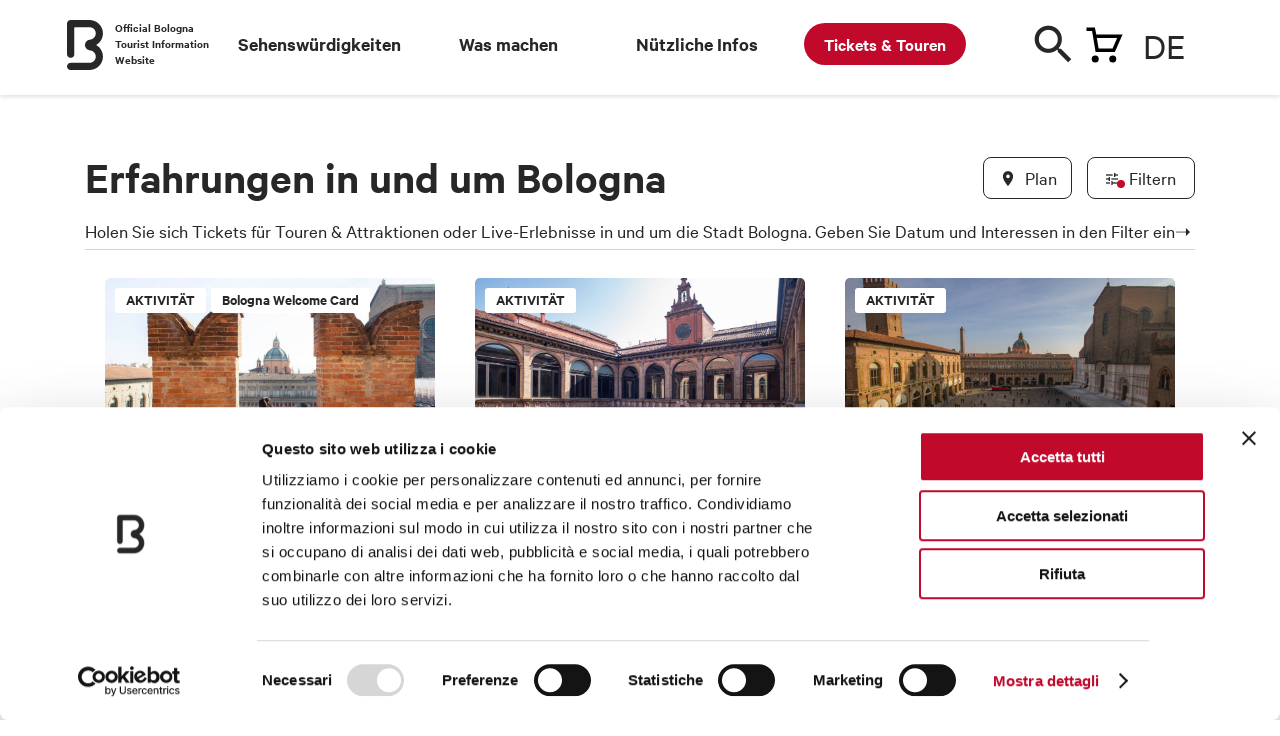

--- FILE ---
content_type: text/html; charset=utf-8
request_url: https://www.bolognawelcome.com/de/erfahrungen/307493/Visit-FICO--the-italian-food-theme-park
body_size: 52762
content:
<!DOCTYPE html><html lang="de"><head>
  <meta charset="utf-8">
  <title>Erfahrungen - Bologna Welcome</title>
  <base href="https://www.bolognawelcome.com/">
  <meta name="robots" content="index, follow">

  <link rel="preload" href="/assets/fonts/CalibreWeb-Regular.woff2" as="font" type="font/woff2" crossorigin="anonymous">
  <link rel="preload" href="/assets/fonts/CalibreWeb-Semibold.woff2" as="font" type="font/woff2" crossorigin="anonymous">
  <link rel="preload" href="/assets/fonts/CalibreWeb-RegularItalic.woff2" as="font" type="font/woff2" crossorigin="anonymous">
  <link rel="preload" href="/assets/fonts/icons.woff2" as="font" type="font/woff2" crossorigin="anonymous">
  <link rel="preload" href="/assets/fonts/icomoon.ttf" as="font" type="font/ttf" crossorigin="anonymous">
  <link rel="preload" fetchpriority="high" href="/assets/img/carrello.svg" as="image">
  <link rel="preload" fetchpriority="high" href="/assets/img/menu-overlay-img.png" as="image">
  <link rel="preload" fetchpriority="high" href="/assets/img/newsletter-bg-desktop.png" as="image">
  <link rel="preload" fetchpriority="high" href="/assets/img/logo-dark.svg" as="image">
  <link rel="preload" fetchpriority="high" href="/assets/img/twitter.svg" as="image">
  <link rel="preload" fetchpriority="high" href="/assets/css/style.css" as="style" onload="this.onload=null;this.rel='stylesheet'">
  <link rel="preload" fetchpriority="high" href="/assets/css/leaflet.css" as="style" onload="this.onload=null;this.rel='stylesheet'">
	<link rel="preload" fetchpriority="high" href="/assets/css/jquery.fancybox.min.css" as="style" onload="this.onload=null;this.rel='stylesheet'">
  <link rel="preload" fetchpriority="high" href="/assets/img/newsletter-bg-mobile@2x.png" as="image">

  <noscript>
    <link rel="stylesheet" href="/assets/css/style.css">
    <link rel="stylesheet" href="/assets/css/leaflet.css">
    <link rel="stylesheet" href="/assets/css/jquery.fancybox.min.css">
  </noscript>

  <link rel="preload" fetchpriority="high" href="/assets/locales/it.json" as="fetch" crossorigin="anonymous">
  <link rel="preload" fetchpriority="high" href="/assets/locales/en.json" as="fetch" crossorigin="anonymous">
  <link rel="preload" fetchpriority="high" href="/assets/locales/fr.json" as="fetch" crossorigin="anonymous">
  <link rel="preload" fetchpriority="high" href="/assets/locales/de.json" as="fetch" crossorigin="anonymous">
  <link rel="preload" fetchpriority="high" href="/assets/locales/es.json" as="fetch" crossorigin="anonymous">
  <link rel="preload" fetchpriority="high" href="/assets/locales/ru.json" as="fetch" crossorigin="anonymous">
  <link rel="preload" fetchpriority="high" href="/assets/locales/zh.json" as="fetch" crossorigin="anonymous">

  <meta http-equiv="X-UA-Compatible" content="IE=edge">
	<meta name="viewport" content="width=device-width, initial-scale=1, minimum-scale=1, user-scalable=yes, viewport-fit=cover">

  <meta name="msapplication-TileColor" content="#ffffff">
	<meta name="msapplication-TileImage" content="/ms-icon-144x144.png">
  <meta name="theme-color" content="#ffffff">
  <script charset="utf-8" type="text/javascript" src="//js.hsforms.net/forms/v2.js" async=""></script>
  <link rel="apple-touch-icon" sizes="57x57" href="/apple-icon-57x57.png">
	<link rel="apple-touch-icon" sizes="60x60" href="/apple-icon-60x60.png">
	<link rel="apple-touch-icon" sizes="72x72" href="/apple-icon-72x72.png">
	<link rel="apple-touch-icon" sizes="76x76" href="/apple-icon-76x76.png">
	<link rel="apple-touch-icon" sizes="114x114" href="/apple-icon-114x114.png">
	<link rel="apple-touch-icon" sizes="120x120" href="/apple-icon-120x120.png">
	<link rel="apple-touch-icon" sizes="144x144" href="/apple-icon-144x144.png">
	<link rel="apple-touch-icon" sizes="152x152" href="/apple-icon-152x152.png">
	<link rel="apple-touch-icon" sizes="180x180" href="/apple-icon-180x180.png">
	<link rel="icon" type="image/png" sizes="192x192" href="/android-icon-192x192.png">
	<link rel="icon" type="image/png" sizes="32x32" href="/favicon-32x32.png">
	<link rel="icon" type="image/png" sizes="96x96" href="/favicon-96x96.png">
  <link rel="icon" type="image/png" sizes="16x16" href="/favicon-16x16.png">
  <link rel="manifest" href="/manifest.json">

  <meta name="google-site-verification" content="CvawMhIpWJHeJKlhNstn69ZdZresnw8jMWXJ3LvXaww">
  <meta name="facebook-domain-verification" content="wyayuqdjjpmbwgfsvwsgab3pbgbdzo">

  <!-- Google Tag Manager -->
  <script>(function(w,d,s,l,i){w[l]=w[l]||[];w[l].push({'gtm.start':
  new Date().getTime(),event:'gtm.js'});var f=d.getElementsByTagName(s)[0],
  j=d.createElement(s),dl=l!='dataLayer'?'&l='+l:'';j.async=true;j.src=
  'https://www.googletagmanager.com/gtm.js?id='+i+dl;f.parentNode.insertBefore(j,f);
  })(window,document,'script','dataLayer','GTM-K53H9FH');</script>
  <!-- End Google Tag Manager -->

<style>@charset "UTF-8";html,body{margin:0;padding:0;border:0;font-size:100%;font:inherit;vertical-align:baseline}body{line-height:1}@font-face{font-family:Calibre;src:url(/assets/fonts/CalibreWeb-Regular.woff2) format("woff2");font-weight:400;font-style:normal}@font-face{font-family:Calibre;src:url(/assets/fonts/CalibreWeb-RegularItalic.woff2) format("woff2");font-weight:400;font-style:italic}@font-face{font-family:Calibre;src:url(/assets/fonts/CalibreWeb-Semibold.woff2) format("woff2");font-weight:600;font-style:normal}html{-webkit-font-smoothing:antialiased;-moz-osx-font-smoothing:grayscale;font-size:30px}@media only screen and (min-width:1024px){html{font-size:40px}}body{font-size:18px;font-family:Calibre,Arial,Helvetica,sans-serif;line-height:1.4;color:#272727}@media only screen and (min-width:768px){body{font-size:19px}}</style><style>@charset "UTF-8";html,body,div,span,h1,h2,h4,p,a,img,u,ul,li,form,label,footer,header,nav{margin:0;padding:0;border:0;font-size:100%;font:inherit;vertical-align:baseline}footer,header,nav{display:block}body{line-height:1}ul{list-style:none}@font-face{font-family:Calibre;src:url(/assets/fonts/CalibreWeb-Regular.woff2) format("woff2");font-weight:400;font-style:normal}@font-face{font-family:Calibre;src:url(/assets/fonts/CalibreWeb-RegularItalic.woff2) format("woff2");font-weight:400;font-style:italic}@font-face{font-family:Calibre;src:url(/assets/fonts/CalibreWeb-Semibold.woff2) format("woff2");font-weight:600;font-style:normal}@font-face{font-family:icomoon;src:url(/assets/fonts/icomoon.eot),url(/assets/fonts/icomoon.eot?ktjfxs#iefix) format("embedded-opentype"),url(/assets/fonts/icomoon.ttf) format("truetype"),url(/assets/fonts/icomoon.woff2) format("woff2"),url(/assets/fonts/icomoon.svg?ktjfxs#icomoon) format("svg");font-weight:400;font-style:normal;font-display:block}@font-face{font-family:icons;src:url(/assets/fonts/icons.eot);src:url(/assets/fonts/icons.eot?#iefix) format("embedded-opentype"),url(/assets/fonts/icons.woff2) format("woff2"),url(/assets/fonts/icons.ttf) format("truetype");font-weight:400;font-style:normal}html{-webkit-font-smoothing:antialiased;-moz-osx-font-smoothing:grayscale;font-size:30px}@media only screen and (min-width:1024px){html{font-size:40px}}body{font-size:18px;font-family:Calibre,Arial,Helvetica,sans-serif;line-height:1.4;color:#272727}@media only screen and (min-width:768px){body{font-size:19px}}a{color:inherit;text-decoration:none}.container{margin:0 auto;padding:0 .5rem;max-width:480px}@media only screen and (min-width:768px){.container{max-width:1110px;padding:0 1rem}}@media only screen and (min-width:768px){.list-wrap{padding-bottom:2rem}}p{margin-bottom:.4em}.h1,.h3,.h4,.h6{font-size:19px;line-height:1.1;font-weight:600;margin-bottom:.4em}.h1{font-size:32px;line-height:1;margin-bottom:.3em}@media only screen and (min-width:768px){.h1{font-size:46px}}.h3{font-size:26px}@media only screen and (min-width:768px){.h3{font-size:36px}}.h4{font-size:23px}@media only screen and (min-width:768px){.h4{font-size:30px}}.button{display:inline-block;font:600 17px/1 Calibre,Arial,Helvetica,sans-serif;height:45px;background:#272727;color:#fff;border:0;-webkit-appearance:none;appearance:none;padding:14px 30px;border-radius:22px;cursor:pointer;transition:background .2s ease;box-sizing:border-box;text-transform:uppercase;white-space:nowrap;vertical-align:middle;text-decoration:none!important}@media only screen and (min-width:768px){.button{font-size:18px;height:50px;padding:16px 32px;border-radius:25px}}.button.go{height:38px;width:38px;padding:0;font-size:19px;text-transform:none;text-align:center;line-height:38px}@media only screen and (min-width:768px){.button.go{display:none}}.button .icon{display:inline-block;vertical-align:middle;width:24px;height:24px;position:relative;top:-2px;margin:-10px 7px -10px -10px;text-align:center}.button .icon:before{line-height:24px;font-size:20px;text-align:center}.button:hover{background:#0e0e0e}.button.is-small{height:38px;font-size:15px;border-radius:19px;padding:10px 20px}@media only screen and (min-width:768px){.button.is-small{height:42px;border-radius:21px;padding:12px 24px}}.button.is-small .icon{top:-1px;margin-left:-5px;margin-right:5px}.button.is-small .icon:before{font-size:18px}.button.is-squared{border-radius:8px!important;font-size:18px;text-transform:none;font-weight:400;padding:14px 18px}.button.is-squared .icon{top:-2px;margin-left:-2px}@media only screen and (min-width:768px){.button.is-squared{font-size:19px}}.button.is-squared.is-small{padding:8px 10px}@media only screen and (min-width:768px){.button.is-squared.is-small{padding:10px 14px}}.button.is-white{background:#fff;color:#272727}.button.is-secondary{border:1px solid #272727;background:transparent;color:#272727}.button:disabled{opacity:.5}.badge{font-size:15px;line-height:1;font-weight:600;text-transform:uppercase;padding:3px 10px 5px;border:1px solid #272727;display:inline-block;border-radius:3px;box-sizing:border-box}.badge.is-special{text-transform:none}.badges{display:flex;margin-right:-12px;flex-wrap:wrap}.badges .badge{flex-shrink:0;margin-right:12px;margin-bottom:6px}.badges-price{display:flex;margin-right:-12px;flex-wrap:wrap}.badges-price .badge{flex-shrink:0;margin-right:12px;margin-bottom:6px;top:auto!important;bottom:10px;left:auto!important;right:10px;color:#fff;background:#C1092B!important}@media only screen and (max-width:767px){.badges-price .badge{margin-top:.8em;margin-left:.7em}}img{max-width:100%;height:auto!important}.img{position:relative;padding-top:75%;display:block;overflow:hidden;border-radius:5px}.img img{position:absolute;top:0;left:0;width:100%;border-radius:5px;height:auto!important;bottom:0;margin:auto}.img.is-wide{padding-top:56.25%}.highlighted-badges{font-size:14px;line-height:1.1;text-transform:uppercase}.highlighted-badges:after{content:".";display:block;clear:both;visibility:hidden;line-height:0;height:0}@media only screen and (min-width:768px){.highlighted-badges{font-size:15px}}.highlighted-badges span{white-space:nowrap;float:left;margin-right:15px;position:relative}.highlighted-badges span:before{content:"";position:absolute;bottom:0;height:5px;left:0;right:0;background:#FFED00;mix-blend-mode:multiply}.round-badge{text-align:center;width:80px;position:relative;padding-top:70px;display:inline-block;font-size:14px;line-height:1.2}@media only screen and (min-width:768px){.round-badge{font-size:15px;width:90px;padding-top:88px}}.round-badge .icon{position:absolute;top:0;left:50%;margin-left:-30px;width:60px;height:60px;background:#E9E9E9;text-align:center;display:block;border-radius:100%}@media only screen and (min-width:768px){.round-badge .icon{width:78px;height:78px;margin-left:-39px}}.round-badge .icon:before{font-size:24px;line-height:60px}@media only screen and (min-width:768px){.round-badge .icon:before{line-height:78px;font-size:30px}}.round-badge-check{position:relative;cursor:pointer}.round-badge-check input{position:absolute;top:0;left:0;pointer-events:none;opacity:0;width:0;height:0;visibility:hidden}.round-badge-check .round-badge .icon{transition:background .2s ease,color .2s ease}.round-badge-check input:checked+.round-badge .icon{background:#272727!important;color:#fff}.round-badges{margin-right:-8px}.round-badges:after{content:".";display:block;clear:both;visibility:hidden;line-height:0;height:0}@media only screen and (min-width:768px){.round-badges{margin-right:-10px}}.form-field-label+.round-badges{margin-top:.8em}.round-badges .round-badge,.round-badges .round-badge-check{float:left;margin-right:8px;margin-bottom:10px;height:110px}@media only screen and (min-width:768px){.round-badges .round-badge,.round-badges .round-badge-check{margin-right:10px;margin-bottom:12px}}.round-badges .round-badge-check .round-badge{float:none;margin:0}.card a{display:block}.card .img .badges{position:absolute;top:10px;left:10px;right:15px}.card .img .badges .badge{position:static;top:auto;left:auto;margin-right:5px}.card .img .badge{position:absolute;top:10px;left:10px;background:#fff;border-color:transparent}.card .title{font-size:23px;font-weight:600;line-height:1.05;display:block;margin-top:.4em}@media only screen and (min-width:768px){.card .title{font-size:30px}}.card .highlighted-badges{display:block;margin-top:.5em}@media only screen and (max-width:767px){.no-mobile{display:none!important}}@media only screen and (min-width:768px){.only-mobile{display:none!important}}.cards-list{margin-right:0!important;margin-left:0!important}@media only screen and (min-width:768px){.cards-list{margin-left:-.5rem;margin-right:-.5rem}.cards-list:after{content:".";display:block;clear:both;visibility:hidden;line-height:0;height:0}}.cards-list .card{margin-bottom:1.5rem}.cards-list .card:nth-last-child(1){padding-right:0!important}@media only screen and (min-width:768px){.cards-list .card{float:left;width:50%;padding-left:.5rem;padding-right:.5rem;box-sizing:border-box;margin-left:0%;margin-right:0%}.cards-list .card:nth-child(odd){clear:both}}@media only screen and (min-width:1024px){.cards-list .card{float:left;width:33.3333333333%;padding-left:.5rem;padding-right:.5rem;box-sizing:border-box;margin-left:0%;margin-right:0%}.cards-list .card:nth-child(odd){clear:none}.cards-list .card:nth-child(3n+1){clear:both}}.icon{font-size:24px;line-height:1}.icon.has-notice{position:relative}.icon.has-notice:after{content:"";position:absolute;width:8px;height:8px;background:#C1092B;border-radius:100%;right:-1px;bottom:3px}.icon:before{content:"\e000";font-family:icons;font-size:24px;line-height:100%;-webkit-font-smoothing:antialiased;-moz-osx-font-smoothing:grayscale;text-indent:0;letter-spacing:0;font-weight:400;font-style:normal;font-size:inherit;line-height:inherit}.icon.icon-marker:before{content:"\e002"}.icon.icon-arrow-left:before{content:"\e00f"}.icon.icon-filters:before{content:"\e013"}.icon.icon-close:before{content:"\e015"}.icon.icon-search:before{content:"\e01a"}.icon.icon-grid:before{content:"\e022"}.tag-filter{display:inline-block;position:relative}.tag-filter .label{display:block;height:38px;padding:0 1.2em;border:1px solid #272727;border-radius:6px;background:#fff;line-height:36px;font-size:14px;white-space:nowrap;transition:color .2s ease,background .2s ease;-webkit-user-select:none;user-select:none;cursor:pointer;display:flex;align-items:center}.tag-filter input{position:absolute;top:0;left:0;width:0;height:0;opacity:0;pointer-events:none}.tag-filter input:checked+span{background:#272727;color:#fff}.tag-filters{margin-right:-10px}.tag-filters:after{content:".";display:block;clear:both;visibility:hidden;line-height:0;height:0}.tag-filters .tag-filter{float:left;margin-right:10px;margin-bottom:10px}.mobile-list-toolbar{position:fixed;bottom:1rem;right:.5rem;z-index:1000;display:flex;transition:transform .3s ease,opacity .3s ease}@media only screen and (min-width:768px){.mobile-list-toolbar{display:none;right:1rem}}.mobile-list-toolbar .mobile-list-handle{text-indent:-999em;display:block;width:56px;height:56px;background:#00A8E7;border-radius:100%;position:relative;color:#fff;float:left;margin-left:10px}.mobile-list-toolbar .mobile-list-handle.is-active:before{content:"";position:absolute;width:12px;height:12px;background:#fff;border-radius:100%;right:10px;bottom:14px}.mobile-list-toolbar .mobile-list-handle .icon{position:absolute;top:0;left:0;width:100%;height:100%;display:flex;align-items:center;justify-content:center;text-indent:0}.list-header{margin-bottom:1.5em;display:flex;justify-content:space-between}@media only screen and (min-width:768px){.list-header{border-bottom:1px solid #D4D4D4;padding-bottom:.5rem;margin-bottom:1.2rem}}.list-header .list-header-title{margin-bottom:0}.list-header .actions{margin-top:-10px;margin-bottom:-10px;align-items:center;display:flex}.list-header .actions .button{flex-shrink:0;margin-left:15px}.list-header .actions .toolbar-action{flex-shrink:0;margin-left:5px}.list-header-no-bottom{margin-bottom:0}@media only screen and (min-width:768px){.list-header-no-bottom{border-bottom:0px solid #D4D4D4;margin-bottom:0rem}}.list-header-subtitle{margin-bottom:1.5em}@media only screen and (min-width:768px){.list-header-subtitle{border-bottom:1px solid #D4D4D4}}.list-footer{text-align:center;margin-top:1em}@media only screen and (min-width:768px){.list-footer{display:flex;justify-content:space-between}}.list-footer .actions{display:none}@media only screen and (min-width:768px){.list-footer .actions{display:flex}}.list-footer .actions .button{flex-shrink:0;margin-left:15px}.link{font-size:18px;text-decoration:underline;font-weight:600;display:inline-block;cursor:pointer;-webkit-user-select:none;user-select:none}.toolbar-action{display:inline-block;height:34px;width:34px;position:relative}.toolbar-action .icon{position:absolute;top:50%;left:50%;margin-top:-12px;margin-left:-12px}.iconmoon-arte-cultura:before{font-family:icomoon!important;content:"\e904"}.iconmoon-food-drink:before{font-family:icomoon!important;content:"\e905"}.iconmoon-lifestyle:before{font-family:icomoon!important;content:"\e906"}.iconmoon-musica-spettacolo:before{font-family:icomoon!important;content:"\e908"}.iconmoon-natura:before{font-family:icomoon!important;content:"\e909"}.iconmoon-sport-motori:before{font-family:icomoon!important;content:"\e90a"}.form-field{margin-bottom:1rem}@media only screen and (min-width:768px){.form-fields-grid{margin-left:-.5rem;margin-right:-.5rem}.form-fields-grid:after{content:".";display:block;clear:both;visibility:hidden;line-height:0;height:0}.form-fields-grid .form-field{float:left;width:50%;padding-left:.5rem;padding-right:.5rem;box-sizing:border-box;margin-left:0%;margin-right:0%}}.form-field-label{display:block;font-size:14px;line-height:1.2;color:#535353;font-weight:600;margin-bottom:.5em;text-transform:uppercase}@media only screen and (min-width:768px){.form-field-label{font-size:16px}}.datepicker-input{position:relative}.datepicker-input:before{content:"\e031";font-family:icons;font-size:24px;line-height:100%;-webkit-font-smoothing:antialiased;-moz-osx-font-smoothing:grayscale;text-indent:0;letter-spacing:0;font-weight:400;font-style:normal;position:absolute;right:0;top:50%;margin-top:-12px}.datepicker-input input{padding-right:32px!important}.datepicker-input .undo{position:absolute;top:50%;right:0;height:24px;background:#fff;margin-top:-12px;cursor:pointer;width:24px;text-align:center;display:none}.datepicker-input .undo:before{content:"\e015";font-family:icons;font-size:16px;line-height:24px;-webkit-font-smoothing:antialiased;-moz-osx-font-smoothing:grayscale;text-indent:0;letter-spacing:0;font-weight:400;font-style:normal}.enabler{position:relative;display:inline-block;width:42px;height:21px;cursor:pointer}.enabler span{position:absolute;top:0;left:0;width:100%;height:100%;border-radius:10px;background:#C4C4C4;transition:background .2s ease;transform:translateZ(0)}.enabler span:before{content:"";position:absolute;top:2px;left:2px;background:#E9E9E9;width:17px;height:17px;border-radius:100%;transition:background .2s ease,left .2s ease;transform:translateZ(0)}.enabler input:checked+span{background:#272727}.enabler input:checked+span:before{background:#fff;left:23px}input[type=text]{font-family:Calibre,Arial,Helvetica,sans-serif;font-size:18px;display:block;width:100%;box-sizing:border-box;border:0;border-radius:0;-webkit-appearance:none;appearance:none;border-bottom:1px solid rgba(39,39,39,.5);color:#272727;height:45px;padding:0;background:transparent}@media only screen and (min-width:768px){input[type=text]{font-size:19px}}input[type=text]:focus{border-color:#272727}input[type=text]:disabled{opacity:.4}input[type=text]::placeholder{color:#272727;opacity:.5;font-style:italic}ngb-datepicker{display:inline-block;background:#FFFFFF;box-shadow:0 0 10px #0000004d;border-radius:10px!important;padding:15px;border:none!important;position:relative;z-index:10}.ngb-dp-header{border-radius:0!important;padding-top:0!important}.ngb-dp-month:last-child .ngb-dp-week{padding-right:.25em!important}.ngb-dp-month:first-child .ngb-dp-week{padding-left:.25em!important}.ngb-dp-month .ngb-dp-week:last-child{padding-bottom:.25em!important}.ngb-dp-weekday{line-height:inherit!important;text-align:center;font-style:normal!important}ngb-datepicker-navigation{display:block!important;border-bottom:1px solid #E9E9E9;margin-bottom:5px;position:relative!important;padding-bottom:10px}.ngb-dp-navigation-chevron{border:0!important;width:auto!important;height:auto!important;margin:0!important}.ngb-dp-arrow{display:block!important;padding:0!important;margin:0!important;position:absolute;top:0;right:36px!important;width:30px!important;height:30px!important}.ngb-dp-arrow.right{right:-4px!important}.ngb-dp-arrow.right .ngb-dp-arrow-btn:before{content:"\e010"}.ngb-dp-arrow-btn{display:block;width:100%;height:100%;background:transparent;border:0;position:relative;padding:0!important;margin:0!important;cursor:pointer}.ngb-dp-arrow-btn:before{content:"\e00f";font-family:icons;font-size:20px;line-height:100%;-webkit-font-smoothing:antialiased;-moz-osx-font-smoothing:grayscale;text-indent:0;letter-spacing:0;font-weight:400;font-style:normal;position:absolute;top:50%;left:50%;margin-top:-10px;margin-left:-10px}.ngb-dp-month-name{font-size:21px!important;font-weight:600;line-height:30px!important;display:block;height:auto!important;text-align:inherit!important}.ngb-dp-week{display:flex;border-radius:0!important}.ngb-dp-weekdays{font-size:14px;text-align:center;margin-bottom:5px;border-bottom:0!important}.ngb-dp-day span{border-radius:100%;display:block;text-align:center;line-height:28px;width:28px;height:28px;font-size:18px;color:#272727;position:relative}@media only screen and (min-width:768px){.ngb-dp-day span{width:34px;height:34px;line-height:33px;font-size:19px}}.ngb-dp-day,.ngb-dp-weekday{margin:3px;width:28px!important;height:auto!important;flex-shrink:0;color:inherit!important}@media only screen and (min-width:768px){.ngb-dp-day,.ngb-dp-weekday{margin:5px;width:34px!important}}.ngb-dp-day{cursor:pointer}.ngb-dp-day.hidden{cursor:default}.ngb-dp-day[tabindex="0"]{z-index:1}#header-menu{background:#fff;height:65px;margin-bottom:30px;box-shadow:0 2px 4px #0000001f;z-index:1000;position:sticky;top:-65px;transition:top .3s ease}@media only screen and (min-width:1024px){#header-menu{height:95px;margin-bottom:60px;position:sticky;top:0!important;z-index:1000;transition:none}#header-menu .wrap{z-index:1000}}#header-menu .bar{overflow:visible;height:95px;position:relative}#header-menu .cart-handle:before{content:"";background:url(/assets/img/carrello.svg) no-repeat left top}#header-menu .dicituraLogo{position:absolute;width:10%;font-size:12px;font-weight:600;left:30px;top:20px}@media only screen and (min-width:1024px){#header-menu .main-bar{height:100px}}#header-menu .main-bar .wrap{position:relative}#header-menu .main-bar .logo{width:23px;height:32px;position:absolute;left:0%;top:14px;margin-left:-11px;text-indent:-999em}@media only screen and (min-width:1024px){#header-menu .main-bar .logo{width:36px;height:50px;margin-left:-18px;top:20px}}#header-menu .main-bar .logo a{display:block;height:100%}#header-menu .main-bar .logo svg{position:absolute;top:0;left:0;width:100%;height:100%;fill:currentColor;stroke:none}#header-menu .main-bar .lingua-handle{position:absolute;top:6px;right:0;cursor:pointer;width:52px;font-size:30px;border-bottom:0px;background-position:calc(160% - .75rem) center!important;padding-bottom:20px}@media only screen and (min-width:1024px){#header-menu .main-bar .lingua-handle{top:20px;background-position:calc(176% - .75rem) center!important}}@media only screen and (max-width:767px){#header-menu .main-bar .lingua-handle{left:50px}}#header-menu .main-bar .lingua-handle div{text-transform:uppercase;font-size:38px}#header-menu .main-bar .search-handle{position:absolute;width:40px;height:40px;top:10px;right:120px;color:#272727;cursor:pointer}@media only screen and (min-width:1024px){#header-menu .main-bar .search-handle{top:25px}}@media only screen and (max-width:767px){#header-menu .main-bar .search-handle{top:6px;right:40px}}#header-menu .main-bar .search-handle .icon-search:before{color:#272727}#header-menu .main-bar .search-handle span{position:absolute;top:15px;right:0;width:42px;height:42px;margin-left:-12px;margin-top:-12px;font-size:40px}@media only screen and (min-width:1024px){#header-menu .main-bar .search-handle span{margin-top:-16px;margin-left:-16px}}#header-menu .main-bar .cart-handle{position:absolute;width:42px;height:42px;top:6px;right:70px;cursor:pointer}@media only screen and (max-width:767px){#header-menu .main-bar .cart-handle{top:10px}}@media only screen and (min-width:1024px){#header-menu .main-bar .cart-handle{top:20px}}#header-menu .main-bar .cart-handle:before{background:url(/assets/img/carrello.svg) no-repeat left top;position:absolute;width:42px;height:42px;margin-left:-12px;margin-top:-12px;top:20px;right:0}@media only screen and (min-width:1024px){#header-menu .main-bar .cart-handle:before{font-size:32px;margin-top:-16px;margin-left:-16px}}@media only screen and (max-width:767px){#header-menu .main-bar .cart-handle:before{top:10px}}#header-menu .main-bar .sezioni-header{width:68%;position:absolute;left:140px;top:30px}#header-menu .main-bar .nav-item{z-index:1}#header-menu .single-bar{position:absolute;top:90px;left:0;width:100%;height:90px;background:#fff;padding:14px 0;box-sizing:border-box;z-index:99;display:none;transform:translateY(0)}@media only screen and (min-width:1024px){#header-menu .single-bar{transition:transform .3s ease}}#header-menu .single-bar .container{display:flex;justify-content:space-between;align-items:center}#header-menu .single-bar .item{position:relative;padding-left:105px;height:62px;display:flex;flex-direction:column;justify-content:center;line-height:1.2}#header-menu .single-bar .item .img{position:absolute;width:84px;height:63px;padding-top:0;top:0;left:0}#newsletter-callout{background:#004F9F;color:#fff;padding:1rem 0;position:relative;margin-top:160px}#newsletter-callout:before{content:"";position:absolute;bottom:100%;width:202px;height:97px;background:url(/assets/img/newsletter-bg-mobile.png);left:50%;margin-left:-101px}@media (-webkit-min-device-pixel-ratio: 2),(min-resolution: 192dpi){#newsletter-callout:before{background-image:url(/assets/img/newsletter-bg-mobile@2x.png);background-size:202px 97px}}@media only screen and (min-width:768px){#newsletter-callout:before{display:none}}@media only screen and (min-width:768px){#newsletter-callout{padding:0;margin-top:0}}@media only screen and (min-width:768px){#newsletter-callout .wrap{margin-left:-.5rem;margin-right:-.5rem;display:flex}#newsletter-callout .wrap:after{content:".";display:block;clear:both;visibility:hidden;line-height:0;height:0}}#newsletter-callout .image{position:absolute;inset:0 50% 0 0}@media only screen and (min-width:768px){#newsletter-callout .image{position:static;top:0;right:auto;bottom:auto;float:left;width:50%;padding-left:.5rem;padding-right:.5rem;box-sizing:border-box;margin-left:0%;margin-right:0%}}#newsletter-callout .content{position:relative;margin-left:50%;padding-left:.5rem}@media only screen and (min-width:768px){#newsletter-callout .content{float:left;width:50%;padding-left:.5rem;padding-right:.5rem;box-sizing:border-box;margin-left:0%;margin-right:0%;padding-left:1rem;padding-top:60px;padding-bottom:60px}}@media only screen and (min-width:1024px){#newsletter-callout .content{float:left;width:41.6666666667%;padding-left:.5rem;padding-right:.5rem;box-sizing:border-box;margin-left:8.3333333333%;margin-right:0%}}#newsletter-callout .content:before{content:"";position:absolute;bottom:0;right:.5rem;width:256px;height:100px;background:url(/assets/img/newsletter-bg-desktop.png) no-repeat right bottom;opacity:.4;display:none}@media (-webkit-min-device-pixel-ratio: 2),(min-resolution: 192dpi){#newsletter-callout .content:before{background-image:url(/assets/img/newsletter-bg-desktop@2x.png);background-size:256px 100px}}@media only screen and (min-width:1024px){#newsletter-callout .content:before{display:block}}#newsletter-callout .content *{position:relative}#newsletter-callout .content .button{margin-top:.8em}@media only screen and (min-width:768px){#newsletter-callout .content .button{margin-top:1em}}#footer{background:#000;padding-bottom:.5rem;color:#fff;overflow:hidden}@media only screen and (min-width:1024px){#footer{padding-bottom:1.5rem}}#footer .partners{background:#fff;margin:0 -999em 1rem;padding:10px 999em;display:flex;justify-content:space-between;flex-wrap:wrap;border-top:1px solid #E9E9E9}@media only screen and (min-width:768px){#footer .partners{flex-wrap:nowrap;padding-top:20px;padding-bottom:20px;margin-bottom:1.5rem}}#footer .partners li{width:50%;text-align:center;padding:10px;box-sizing:border-box}@media only screen and (min-width:768px){#footer .partners li{text-align:left;width:auto;padding:0}}#footer .partners li img{height:50px!important}@media only screen and (min-width:1024px){#footer .partners li img{height:67px!important}}#footer .wrap{margin-left:-.5rem;margin-right:-.5rem}#footer .wrap:after{content:".";display:block;clear:both;visibility:hidden;line-height:0;height:0}#footer .menu{float:left;width:50%;padding-left:.5rem;padding-right:.5rem;box-sizing:border-box;margin-left:0%;margin-right:0%;font-size:17px;line-height:1.2}@media only screen and (max-width:767px){#footer .menu{padding-top:.5rem}}@media only screen and (min-width:768px){#footer .menu{font-size:19px}}@media only screen and (min-width:1024px){#footer .menu{float:left;width:25%;padding-left:.5rem;padding-right:.5rem;box-sizing:border-box;margin-left:0%;margin-right:0%}}#footer .menu li{margin-bottom:.5em}#footer .menu li a:hover{text-decoration:underline}#footer .content{font-size:15px;float:left;width:100%;padding-left:.5rem;padding-right:.5rem;box-sizing:border-box;margin-left:0%;margin-right:0%}@media only screen and (min-width:1024px){#footer .content{font-size:14px;float:left;width:41.6666666667%;padding-left:.5rem;padding-right:.5rem;box-sizing:border-box;margin-left:8.3333333333%;margin-right:0%}}#footer .brand{display:flex;justify-content:space-between;align-items:center;padding-bottom:15px;border-bottom:1px solid rgba(255,255,255,.4);margin-bottom:15px;margin-top:15px;border-top:1px solid rgba(255,255,255,.4);padding-top:15px}@media only screen and (min-width:768px){#footer .brand{margin-top:20px;padding-top:20px;padding-bottom:20px;margin-bottom:20px}}@media only screen and (min-width:1024px){#footer .brand{margin-top:0;border-top:0;padding-top:0;margin-bottom:15px}}#footer .brand .logo{display:flex;align-items:center;margin:0;text-indent:-999em}@media only screen and (min-width:768px){#footer .brand .logo{text-indent:0}}#footer .brand .logo svg{fill:#fff;width:24px;margin-right:13px}#footer .brand .social-menu:after{content:".";display:block;clear:both;visibility:hidden;line-height:0;height:0}#footer .brand .social-menu li{float:left;margin-left:20px;text-indent:-999em}#footer .brand .social-menu li a{width:24px;height:24px;display:block;position:relative}#footer .brand .social-menu li a:before{position:absolute;top:0;left:0;content:"\e000";font-family:icons;font-size:24px;line-height:100%;-webkit-font-smoothing:antialiased;-moz-osx-font-smoothing:grayscale;text-indent:0;letter-spacing:0;font-weight:400;font-style:normal}#footer .legal-menu{margin-bottom:15px}@media only screen and (min-width:768px){#footer .legal-menu{margin-bottom:20px}}@media only screen and (min-width:1024px){#footer .legal-menu{border-bottom:1px solid rgba(255,255,255,.4);padding-bottom:15px;margin-bottom:15px}}#footer .legal-menu:after{content:".";display:block;clear:both;visibility:hidden;line-height:0;height:0}#footer .legal-menu li{float:left;white-space:nowrap}#footer .legal-menu li a:hover{text-decoration:underline}#footer .legal-menu li:after{content:"|";margin-left:5px;margin-right:5px}#footer .legal-menu li:last-child:after{display:none}.modal{position:fixed;top:0;left:0;width:100%;height:100%;background:#fff;z-index:1001;overflow:auto;transform:translate(-100%);pointer-events:none;transition:transform .3s ease}@media only screen and (min-width:768px){.modal{background:transparent;display:flex;align-items:center;justify-content:center;transition:none;transform:translate(0)}}.modal .modal-overlay{position:fixed;top:0;left:0;width:100%;height:100%;background:rgba(255,255,255,.9);display:none;opacity:0;transition:opacity .5s ease .2s}@media only screen and (min-width:768px){.modal .modal-overlay{display:block}}.modal .modal-inner{position:relative;overflow:auto;max-height:100%}@media only screen and (min-width:768px){.modal .modal-inner{width:750px;background:#fff;max-height:90%;opacity:0;transform:translateY(20px);transition:opacity .3s ease,transform .3s ease;border-radius:10px;box-shadow:0 0 12px #00000040}}.modal .modal-content{padding:0 .5rem}@media only screen and (min-width:768px){.modal .modal-content{padding:0 30px}}.modal .modal-header{text-align:center;height:60px;display:flex;align-items:center;justify-content:center;position:sticky;top:0;background:#fff;z-index:2;box-shadow:0 2px 4px #0000001f;margin-bottom:20px;flex-shrink:0}@media only screen and (min-width:768px){.modal .modal-header{text-align:left;justify-content:flex-start;padding:0 30px;margin-bottom:30px;height:70px}}.modal .modal-header .title{margin-bottom:0;position:relative;top:-2px}@media only screen and (min-width:768px){.modal .modal-header .title{top:-1px}}.modal .modal-header .go{position:absolute;top:50%;right:15px;transform:translateY(-50%)}.modal .modal-header .close{position:absolute;top:50%;left:0;width:40px;height:40px;margin-top:-20px}@media only screen and (min-width:768px){.modal .modal-header .close{left:auto;right:10px}}.modal .modal-header .close .icon{line-height:1;position:absolute;top:50%;left:50%;margin-left:-9px;margin-top:-9px}.modal .modal-header .close .icon:before{font-size:18px}.modal .modal-header .close .icon.icon-close{display:none}@media only screen and (min-width:768px){.modal .modal-header .close .icon.icon-close{display:block}}@media only screen and (min-width:768px){.modal .modal-header .close .icon.icon-arrow-left{display:none}}.modal .modal-footer{display:none;position:sticky;bottom:0;box-shadow:0 -2px 4px #0000001f;padding:15px 30px 20px;background:#fff;z-index:1;justify-content:space-between;align-items:center}@media only screen and (min-width:768px){.modal .modal-footer{display:flex}}.modal .modal-footer .undo{font-size:18px;font-weight:600;text-decoration:underline}.modal .bwc-field{position:relative}.modal .bwc-field .card{position:absolute;top:0;left:-.5rem;z-index:1;width:114px;height:138px}@media only screen and (min-width:768px){.modal .bwc-field .card{left:-30px}}.modal .bwc-field .box{background:#F4F4F4;margin:0 -.5rem;padding:0 .5rem;height:100px;position:relative;display:flex;align-items:center;font-size:19px;line-height:1.25}@media only screen and (min-width:768px){.modal .bwc-field .box{margin:0 -30px;padding:0 30px}}.modal .bwc-field .box .label{display:block;width:100%;box-sizing:border-box;padding-right:60px;padding-left:110px;flex-shrink:0;font-weight:600}@media only screen and (min-width:768px){.modal .bwc-field .box .label{padding-left:105px}}.modal .bwc-field .box .enabler{position:absolute;right:.5rem;top:50%;transform:translateY(-50%)}.modal .bwc-field .helper{padding-left:110px;font-size:14px;display:block;margin-top:.5em}@media only screen and (min-width:768px){.modal .bwc-field .helper{padding-left:105px}}.modal.modal-map .modal-inner{display:flex;flex-direction:column;height:100%}@media only screen and (min-width:1024px){.modal.modal-map .modal-inner{width:90%;max-width:1110px;height:90%;max-height:750px}}.modal.modal-map .modal-header{margin-bottom:0;box-shadow:none}@media print{header,footer,img,.img,.button,.icon,.mobile-list-toolbar,.image{display:none!important}#newsletter-callout{display:none}.container{max-width:100%;margin:1rem}}</style><link rel="stylesheet" href="styles.e75a224a6d3a11d6.css" media="print" onload="this.media='all'"><noscript><link rel="stylesheet" href="styles.e75a224a6d3a11d6.css"></noscript><style ng-transition="serverApp">
.block-ui-wrapper {
  display: none;
  position: fixed;
  height: 100%;
  width: 100%;
  top: 0;
  left: 0;
  background: rgba(0, 0, 0, 0.70);
  z-index: 30000;
  cursor: wait;
}

.block-ui-wrapper.block-ui-wrapper--element {
  position: absolute;
}

.block-ui-wrapper.active {
  display: block;
}

.block-ui-wrapper.block-ui-main {
  position: fixed;
}

.block-ui-spinner,
.block-ui-template {
  position: absolute;
  top: 40%;
  margin: 0 auto;
  left: 0;
  right: 0;
  transform: translateY(-50%);
}

.block-ui-spinner > .message {
  font-size: 1.3em;
  text-align: center;
  color: #fff;
}

.block-ui__element {
  position: relative;
}

.loader,
.loader:after {
  border-radius: 50%;
  width: 10em;
  height: 10em;
}
.loader {
  margin: 7px auto;
  font-size: 5px;
  position: relative;
  text-indent: -9999em;
  border-top: 1.1em solid rgba(255, 255, 255, 0.2);
  border-right: 1.1em solid rgba(255, 255, 255, 0.2);
  border-bottom: 1.1em solid rgba(255, 255, 255, 0.2);
  border-left: 1.1em solid #ffffff;
  -webkit-transform: translateZ(0);
  -ms-transform: translateZ(0);
  transform: translateZ(0);
  -webkit-animation: load8 1.1s infinite linear;
  animation: load8 1.1s infinite linear;
}

@-webkit-keyframes load8 {
  0% {
    -webkit-transform: rotate(0deg);
    transform: rotate(0deg);
  }
  100% {
    -webkit-transform: rotate(360deg);
    transform: rotate(360deg);
  }
}

@keyframes load8 {
  0% {
    -webkit-transform: rotate(0deg);
    transform: rotate(0deg);
  }
  100% {
    -webkit-transform: rotate(360deg);
    transform: rotate(360deg);
  }
}
</style><meta name="description" content="Erfahrungen"><style ng-transition="serverApp">ngb-datepicker{border:1px solid var(--bs-border-color);border-radius:.25rem;display:inline-block}ngb-datepicker-month{pointer-events:auto}ngb-datepicker.dropdown-menu{padding:0}ngb-datepicker.disabled .ngb-dp-weekday,ngb-datepicker.disabled .ngb-dp-week-number,ngb-datepicker.disabled .ngb-dp-month-name{color:var(--bs-text-muted)}.ngb-dp-body{z-index:1055}.ngb-dp-header{border-bottom:0;border-radius:.25rem .25rem 0 0;padding-top:.25rem;background-color:var(--bs-light)}.ngb-dp-months{display:flex}.ngb-dp-month{pointer-events:none}.ngb-dp-month-name{font-size:larger;height:2rem;line-height:2rem;text-align:center;background-color:var(--bs-light)}.ngb-dp-month+.ngb-dp-month .ngb-dp-month-name,.ngb-dp-month+.ngb-dp-month .ngb-dp-week{padding-left:1rem}.ngb-dp-month:last-child .ngb-dp-week{padding-right:.25rem}.ngb-dp-month:first-child .ngb-dp-week{padding-left:.25rem}.ngb-dp-month .ngb-dp-week:last-child{padding-bottom:.25rem}
</style><style ng-transition="serverApp">ngb-datepicker-navigation{display:flex;align-items:center}.ngb-dp-navigation-chevron{border-style:solid;border-width:.2em .2em 0 0;display:inline-block;width:.75em;height:.75em;margin-left:.25em;margin-right:.15em;transform:rotate(-135deg)}.ngb-dp-arrow{display:flex;flex:1 1 auto;padding-right:0;padding-left:0;margin:0;width:2rem;height:2rem}.ngb-dp-arrow.right{justify-content:flex-end}.ngb-dp-arrow.right .ngb-dp-navigation-chevron{transform:rotate(45deg);margin-left:.15em;margin-right:.25em}.ngb-dp-arrow-btn{padding:0 .25rem;margin:0 .5rem;border:none;background-color:transparent;z-index:1}.ngb-dp-arrow-btn:focus{outline-width:1px;outline-style:auto}@media all and (-ms-high-contrast: none),(-ms-high-contrast: active){.ngb-dp-arrow-btn:focus{outline-style:solid}}.ngb-dp-month-name{font-size:larger;height:2rem;line-height:2rem;text-align:center}.ngb-dp-navigation-select{display:flex;flex:1 1 9rem}
</style><style ng-transition="serverApp">ngb-datepicker-month{display:block}.ngb-dp-weekday,.ngb-dp-week-number{line-height:2rem;text-align:center;font-style:italic}.ngb-dp-weekday{color:var(--bs-info)}.ngb-dp-week{border-radius:.25rem;display:flex}.ngb-dp-weekdays{border-bottom:1px solid var(--bs-border-color);border-radius:0;background-color:var(--bs-light)}.ngb-dp-day,.ngb-dp-weekday,.ngb-dp-week-number{width:2rem;height:2rem}.ngb-dp-day{cursor:pointer}.ngb-dp-day.disabled,.ngb-dp-day.hidden{cursor:default;pointer-events:none}.ngb-dp-day[tabindex="0"]{z-index:1}
</style></head>
<body>
  <app-root ng-version="15.2.7" ng-server-context="ssr"><block-ui><router-outlet></router-outlet><app-main class="ng-star-inserted"><app-header-menu class="ng-tns-c99-0 ng-star-inserted"><header id="header-menu" class="ng-tns-c99-0 collapsed ng-star-inserted"><div class="bar ng-tns-c99-0"><div class="main-bar ng-tns-c99-0"><div class="container ng-tns-c99-0"><div class="wrap ng-tns-c99-0"><div class="logo ng-tns-c99-0"><a class="ng-tns-c99-0" title="Official Bologna Tourist Information Website" href="/de"><svg viewBox="0 0 36 50" version="1.1" xmlns="http://www.w3.org/2000/svg" xmlns:xlink="http://www.w3.org/1999/xlink" class="ng-tns-c99-0"><path d="M29.1638436,25 C33.2085581,22.684272 35.9375,18.3486741 35.9375,13.3921397 C35.9375,6.01760538 29.8933991,0.0164365549 22.4600187,0 L3.59448507,0 C1.60980006,0 0,1.59982468 0,3.57221126 L0,34.1971656 C0,36.2188619 1.65022883,37.8570385 3.68453096,37.8570385 C5.71883309,37.8570385 7.36722425,36.2188619 7.36722425,34.1971656 L7.36722425,7.85667324 C7.36722425,7.46219592 7.68881673,7.14259625 8.08575373,7.14259625 L22.4324536,7.14259625 C25.9148407,7.14259625 28.7503675,9.945942 28.7503675,13.3921397 C28.7503675,16.4036818 26.5874284,18.9239535 23.7188235,19.5120169 L22.2817645,19.7713493 C19.8211227,20.2626196 17.96875,22.4103295 17.96875,25 C17.96875,27.5878443 19.8211227,29.7373804 22.2817645,30.2286507 L23.7188235,30.4879831 C26.5874284,31.0760465 28.7503675,33.5963182 28.7503675,36.6078603 C28.7503675,40.054058 25.9148407,42.8574038 22.4324536,42.8574038 L3.59448507,42.8574038 C1.60980006,42.8574038 0,44.4554021 0,46.4277887 C0,48.4001753 1.60980006,50 3.59448507,50 L22.4600187,50 C29.8933991,49.9835634 35.9375,43.9823946 35.9375,36.6078603 C35.9375,31.6513259 33.2085581,27.315728 29.1638436,25" class="ng-tns-c99-0"></path></svg></a></div><div class="dicituraLogo ng-tns-c99-0"><a class="ng-tns-c99-0" title="Official Bologna Tourist Information Website" href="/de">Official Bologna Tourist Information Website</a></div><nav class="sezioni-header nav-item ng-tns-c99-0"><!----><!----></nav><a class="cart-handle ng-tns-c99-0" title="Einkaufswagen" href="/de/einkaufswagen"><!----></a><span class="search-handle ng-tns-c99-0" title="Suchen"><span class="icon icon-search ng-tns-c99-0"></span></span><!----><div class="lingua-handle ng-tns-c99-0" title="Sprachen"><div class="lingua-corrente ng-tns-c99-0">de <!----></div></div></div></div></div><div class="single-bar ng-tns-c99-0 ng-star-inserted"><div class="container ng-tns-c99-0"><div class="item ng-tns-c99-0"><span class="image ng-tns-c99-0"><span class="img ng-tns-c99-0"><!----><!----></span></span><!----></div><!----></div></div><!----></div></header><!----><!----></app-header-menu><div id="page" style="z-index: 100;"><router-outlet></router-outlet><app-card-list class="ng-star-inserted"><div class="list-wrap"><div class="container"><div class="list-header list-header-no-bottom"><h1 class="h1 list-header-title">Erfahrungen in und um Bologna</h1><div class="actions"><a name="schede-apri-mappa-mobile" id="schede-apri-mappa-mobile" class="toolbar-action only-mobile to-modal" title="Plan"><span class="icon icon-marker"></span></a><a name="schede-cambia-visualizzazione" id="schede-cambia-visualizzazione" class="toolbar-action cards-list-switcher only-mobile"><span class="icon icon-grid"></span></a><a name="schede-apri-mappa" id="schede-apri-mappa" class="button is-secondary is-small is-squared to-modal no-mobile" title="Plan"><span class="icon icon-marker"></span><span>Plan</span></a><!----><!----><a name="esperienze-filtra" id="esperienze-filtra" class="button is-secondary is-small is-squared to-modal no-mobile ng-star-inserted" title="Filtern&amp;nbsp;"><span class="icon icon-filters has-notice"></span><span>Filtern&nbsp;</span></a><!----></div></div><div class="list-header-subtitle ng-star-inserted"><p class="h6" style="font-weight: normal;">Holen Sie sich Tickets für Touren &amp; Attraktionen oder Live-Erlebnisse in und um die Stadt Bologna. Geben Sie Datum und Interessen in den Filter ein➝</p></div><!----><!----><!----><div class="cards-list"><div class="card event-card ng-star-inserted"><app-card><a title="Der Palazzo dell'Archiginnasio und das Teatro Anatomico - Geführte Besichtigung oder mit Audioguide" href="/de/erfahrungen/331861/Der-Palazzo-dell-Archiginnasio-und-das-Teatro-Anatomico---Geführte-Besichtigung-oder-mit-Audioguide"><span class="img is-wide"><!----><img src="https://d3rr2gvhjw0wwy.cloudfront.net/uploads/activity_headers/331861/2000x2000-0-70-9c2a51bd1d13f885075affaeda8ab1d1.jpg" alt="Der Palazzo dell'Archiginnasio und das Teatro Anatomico - Geführte Besichtigung oder mit Audioguide" title="Der Palazzo dell'Archiginnasio und das Teatro Anatomico - Geführte Besichtigung oder mit Audioguide" class="ng-star-inserted"><!----><span class="badges"><span class="badge ng-star-inserted">AKTIVITÄT</span><!----><!----><!----><!----><!----><!----><!----><!----><!----><!----></span><span class="badges-price ng-star-inserted"><span><span class="badge"><span>€ 10</span><!----></span></span></span><!----></span><span class="title">Der Palazzo dell'Archiginnasio und das Teatro Anatomico - Geführte Besichtigung oder mit Audioguide</span><!----><!----><span class="highlighted-badges"><!----><label class="ng-star-inserted"><span class="ng-star-inserted">Bologna</span><!----></label><!----><!----><!----><!----><!----></span></a></app-card></div><div class="card event-card ng-star-inserted"><app-card><a title="Eintritt zum Uhrenturm und den Städtischen Kunstsammlungen" href="/de/erfahrungen/300685/Eintritt-zum-Uhrenturm-und-den-Städtischen-Kunstsammlungen"><span class="img is-wide"><!----><img src="https://d3rr2gvhjw0wwy.cloudfront.net/uploads/activity_headers/300685/2000x2000-0-70-c1265f918515da93f538516042b0299e.jpg" alt="Eintritt zum Uhrenturm und den Städtischen Kunstsammlungen" title="Eintritt zum Uhrenturm und den Städtischen Kunstsammlungen" class="ng-star-inserted"><!----><span class="badges"><span class="badge ng-star-inserted">AKTIVITÄT</span><!----><span class="badge is-special ng-star-inserted">Bologna Welcome Card</span><!----><!----><!----><!----><!----><!----><!----><!----><!----></span><span class="badges-price ng-star-inserted"><span><span class="badge"><span>€ 10</span><!----></span></span></span><!----></span><span class="title">Eintritt zum Uhrenturm und den Städtischen Kunstsammlungen</span><!----><!----><span class="highlighted-badges"><!----><label class="ng-star-inserted"><span class="ng-star-inserted">Bologna</span><!----></label><!----><!----><!----><!----><!----></span></a></app-card></div><div class="card event-card ng-star-inserted"><app-card><a title="Discover Bologna - Geführter Rundgang durch die Altstadt" href="/de/erfahrungen/298939/Discover-Bologna---Geführter-Rundgang-durch-die-Altstadt"><span class="img is-wide"><!----><img src="https://d3rr2gvhjw0wwy.cloudfront.net/uploads/activity_headers/298939/2000x2000-0-70-6e494ab494de3c94c74c9160c068a62d.jpg" alt="Discover Bologna - Geführter Rundgang durch die Altstadt" title="Discover Bologna - Geführter Rundgang durch die Altstadt" class="ng-star-inserted"><!----><span class="badges"><span class="badge ng-star-inserted">AKTIVITÄT</span><!----><!----><!----><!----><!----><!----><!----><!----><!----><!----></span><span class="badges-price ng-star-inserted"><span><span class="badge"><span>€ 18</span><!----></span></span></span><!----></span><span class="title">Discover Bologna - Geführter Rundgang durch die Altstadt</span><!----><!----><span class="highlighted-badges"><!----><label class="ng-star-inserted"><span class="ng-star-inserted">Bologna</span><!----></label><!----><!----><!----><!----><!----></span></a></app-card></div><div class="card event-card ng-star-inserted"><app-card><a title="Villa Muggia – Auf den Spuren von Villen und Schlössern" href="/de/erfahrungen/341760/Villa-Muggia-–-Auf-den-Spuren-von-Villen-und-Schlössern"><span class="img is-wide"><!----><img src="https://d3rr2gvhjw0wwy.cloudfront.net/uploads/activity_headers/341760/2000x2000-0-70-4309533d23cfd609a2b5c547d3c9fa61.jpg" alt="Villa Muggia – Auf den Spuren von Villen und Schlössern" title="Villa Muggia – Auf den Spuren von Villen und Schlössern" class="ng-star-inserted"><!----><span class="badges"><span class="badge ng-star-inserted">AKTIVITÄT</span><!----><!----><!----><!----><!----><!----><!----><!----><!----><!----></span><span class="badges-price ng-star-inserted"><span><span class="badge"><span>€ 15</span><!----></span></span></span><!----></span><span class="title">Villa Muggia – Auf den Spuren von Villen und Schlössern</span><!----><!----><span class="highlighted-badges"><!----><label class="ng-star-inserted"><span class="ng-star-inserted">Apenninen</span><span class="ng-star-inserted">Imola-Gebiet</span><!----></label><!----><!----><!----><!----><!----></span></a></app-card></div><div class="card event-card ng-star-inserted"><app-card><a title="Krypta von San Lorenzo in Varignana und Torre Malvezzi – Entdecken Sie Villen und Burgen" href="/de/erfahrungen/341752/Krypta-von-San-Lorenzo-in-Varignana-und-Torre-Malvezzi-–-Entdecken-Sie-Villen-und-Burgen"><span class="img is-wide"><!----><img src="https://d3rr2gvhjw0wwy.cloudfront.net/uploads/activity_headers/341752/2000x2000-0-70-c120856d6c3b468843eb8e54a090e482.jpg" alt="Krypta von San Lorenzo in Varignana und Torre Malvezzi – Entdecken Sie Villen und Burgen" title="Krypta von San Lorenzo in Varignana und Torre Malvezzi – Entdecken Sie Villen und Burgen" class="ng-star-inserted"><!----><span class="badges"><span class="badge ng-star-inserted">AKTIVITÄT</span><!----><!----><!----><!----><!----><!----><!----><!----><!----><!----></span><span class="badges-price ng-star-inserted"><span><span class="badge"><span>€ 15</span><!----></span></span></span><!----></span><span class="title">Krypta von San Lorenzo in Varignana und Torre Malvezzi – Entdecken Sie Villen und Burgen</span><!----><!----><span class="highlighted-badges"><!----><label class="ng-star-inserted"><span class="ng-star-inserted">Imola-Gebiet</span><!----></label><!----><!----><!----><!----><!----></span></a></app-card></div><div class="card event-card ng-star-inserted"><app-card><a title="Die Stadtbibliothek von Imola: Architektur, Geschichte und Wissen an einem Ort von zeitlosem Charme! Auf Entdeckungsreise zu Villen und Burgen" href="/de/erfahrungen/341723/Die-Stadtbibliothek-von-Imola--Architektur--Geschichte-und-Wissen-an-einem-Ort-von-zeitlosem-Charme--Auf-Entdeckungsreise-zu-Villen-und-Burgen"><span class="img is-wide"><!----><img src="https://d3rr2gvhjw0wwy.cloudfront.net/uploads/activity_headers/341723/2000x2000-0-70-09e034da842e0e55be34b78bc742ea3a.jpg" alt="Die Stadtbibliothek von Imola: Architektur, Geschichte und Wissen an einem Ort von zeitlosem Charme! Auf Entdeckungsreise zu Villen und Burgen" title="Die Stadtbibliothek von Imola: Architektur, Geschichte und Wissen an einem Ort von zeitlosem Charme! Auf Entdeckungsreise zu Villen und Burgen" class="ng-star-inserted"><!----><span class="badges"><span class="badge ng-star-inserted">AKTIVITÄT</span><!----><!----><!----><!----><!----><!----><!----><!----><!----><!----></span><span class="badges-price ng-star-inserted"><span><span class="badge"><span>€ 15</span><!----></span></span></span><!----></span><span class="title">Die Stadtbibliothek von Imola: Architektur, Geschichte und Wissen an einem Ort von zeitlosem Charme! Auf Entdeckungsreise zu Villen und Burgen</span><!----><!----><span class="highlighted-badges"><!----><label class="ng-star-inserted"><span class="ng-star-inserted">Apenninen</span><span class="ng-star-inserted">Imola-Gebiet</span><!----></label><!----><!----><!----><!----><!----></span></a></app-card></div><div class="card event-card ng-star-inserted"><app-card><a title="Intorno alla Garisenda: nuovi percorsi culturali per riscoprire la zona universitaria durante le feste" href="/de/erfahrungen/341057/Intorno-alla-Garisenda--nuovi-percorsi-culturali-per-riscoprire-la-zona-universitaria-durante-le-feste"><span class="img is-wide"><!----><img src="https://d3rr2gvhjw0wwy.cloudfront.net/uploads/activity_headers/341057/2000x2000-0-70-e201d774449d44c13fa56934555f67ed.jpg" alt="Intorno alla Garisenda: nuovi percorsi culturali per riscoprire la zona universitaria durante le feste" title="Intorno alla Garisenda: nuovi percorsi culturali per riscoprire la zona universitaria durante le feste" class="ng-star-inserted"><!----><span class="badges"><span class="badge ng-star-inserted">AKTIVITÄT</span><!----><!----><!----><!----><!----><!----><!----><!----><!----><!----></span><!----></span><span class="title">Intorno alla Garisenda: nuovi percorsi culturali per riscoprire la zona universitaria durante le feste</span><!----><!----><span class="highlighted-badges"><!----><label class="ng-star-inserted"><span class="ng-star-inserted">Bologna</span><!----></label><!----><!----><!----><!----><!----></span></a></app-card></div><div class="card event-card ng-star-inserted"><app-card><a title="Bartolomeo Cesi, über die Ausstellung hinaus – Cesi und die Pinacoteca Nazionale in Bologna" href="/de/erfahrungen/340495/Bartolomeo-Cesi--über-die-Ausstellung-hinaus-–-Cesi-und-die-Pinacoteca-Nazionale-in-Bologna"><span class="img is-wide"><!----><img src="https://d3rr2gvhjw0wwy.cloudfront.net/uploads/activity_headers/340495/2000x2000-0-70-9266f3bebe8b493a985c1dd3973bcb72.jpg" alt="Bartolomeo Cesi, über die Ausstellung hinaus – Cesi und die Pinacoteca Nazionale in Bologna" title="Bartolomeo Cesi, über die Ausstellung hinaus – Cesi und die Pinacoteca Nazionale in Bologna" class="ng-star-inserted"><!----><span class="badges"><span class="badge ng-star-inserted">AKTIVITÄT</span><!----><!----><!----><!----><!----><!----><!----><!----><!----><!----></span><span class="badges-price ng-star-inserted"><span><span class="badge"><span>€ 8</span><!----></span></span></span><!----></span><span class="title">Bartolomeo Cesi, über die Ausstellung hinaus – Cesi und die Pinacoteca Nazionale in Bologna</span><!----><!----><span class="highlighted-badges"><!----><!----><!----><!----><!----><!----></span></a></app-card></div><div class="card event-card ng-star-inserted"><app-card><a title="Bartolomeo Cesi, über die Ausstellung hinaus – Die Ausschmückung der Kirche San Girolamo auf dem Monumentalfriedhof Certosa" href="/de/erfahrungen/340494/Bartolomeo-Cesi--über-die-Ausstellung-hinaus-–-Die-Ausschmückung-der-Kirche-San-Girolamo-auf-dem-Monumentalfriedhof-Certosa"><span class="img is-wide"><!----><img src="https://d3rr2gvhjw0wwy.cloudfront.net/uploads/activity_headers/340494/2000x2000-0-70-cf4c392a3d5a98c0387a3981a8921e54.jpg" alt="Bartolomeo Cesi, über die Ausstellung hinaus – Die Ausschmückung der Kirche San Girolamo auf dem Monumentalfriedhof Certosa" title="Bartolomeo Cesi, über die Ausstellung hinaus – Die Ausschmückung der Kirche San Girolamo auf dem Monumentalfriedhof Certosa" class="ng-star-inserted"><!----><span class="badges"><span class="badge ng-star-inserted">AKTIVITÄT</span><!----><!----><!----><!----><!----><!----><!----><!----><!----><!----></span><span class="badges-price ng-star-inserted"><span><span class="badge"><span>€ 10</span><!----></span></span></span><!----></span><span class="title">Bartolomeo Cesi, über die Ausstellung hinaus – Die Ausschmückung der Kirche San Girolamo auf dem Monumentalfriedhof Certosa</span><!----><!----><span class="highlighted-badges"><!----><!----><!----><!----><!----><!----></span></a></app-card></div><div class="card event-card ng-star-inserted"><app-card><a title="Bartolomeo Cesi, über die Ausstellung hinaus – Rundgang zu den Orten, an denen seine Werke in der Stadt aufbewahrt werden" href="/de/erfahrungen/340487/Bartolomeo-Cesi--über-die-Ausstellung-hinaus-–-Rundgang-zu-den-Orten--an-denen-seine-Werke-in-der-Stadt-aufbewahrt-werden"><span class="img is-wide"><!----><img src="https://d3rr2gvhjw0wwy.cloudfront.net/uploads/activity_headers/340487/2000x2000-0-70-778154829c96380958acd622d3c2bd55.jpg" alt="Bartolomeo Cesi, über die Ausstellung hinaus – Rundgang zu den Orten, an denen seine Werke in der Stadt aufbewahrt werden" title="Bartolomeo Cesi, über die Ausstellung hinaus – Rundgang zu den Orten, an denen seine Werke in der Stadt aufbewahrt werden" class="ng-star-inserted"><!----><span class="badges"><span class="badge ng-star-inserted">AKTIVITÄT</span><!----><!----><!----><!----><!----><!----><!----><!----><!----><!----></span><span class="badges-price ng-star-inserted"><span><span class="badge"><span>€ 12</span><!----></span></span></span><!----></span><span class="title">Bartolomeo Cesi, über die Ausstellung hinaus – Rundgang zu den Orten, an denen seine Werke in der Stadt aufbewahrt werden</span><!----><!----><span class="highlighted-badges"><!----><!----><!----><!----><!----><!----></span></a></app-card></div><div class="card event-card ng-star-inserted"><app-card><a title="Castello di Serravalle – Auf den Spuren von Villen und Burgen" href="/de/erfahrungen/339218/Castello-di-Serravalle-–-Auf-den-Spuren-von-Villen-und-Burgen"><span class="img is-wide"><!----><img src="https://d3rr2gvhjw0wwy.cloudfront.net/uploads/activity_headers/339218/2000x2000-0-70-5435885fbc7a67fee81f35a13783521f.jpg" alt="Castello di Serravalle – Auf den Spuren von Villen und Burgen" title="Castello di Serravalle – Auf den Spuren von Villen und Burgen" class="ng-star-inserted"><!----><span class="badges"><span class="badge ng-star-inserted">AKTIVITÄT</span><!----><!----><!----><!----><!----><!----><!----><!----><!----><!----></span><span class="badges-price ng-star-inserted"><span><span class="badge"><span>€ 15</span><!----></span></span></span><!----></span><span class="title">Castello di Serravalle – Auf den Spuren von Villen und Burgen</span><!----><!----><span class="highlighted-badges"><!----><label class="ng-star-inserted"><span class="ng-star-inserted">Apenninen</span><!----></label><!----><!----><!----><!----><!----></span></a></app-card></div><div class="card event-card ng-star-inserted"><app-card><a title="Villa Beatrice – Entdecken Sie Villen und Schlösser" href="/de/erfahrungen/337645/Villa-Beatrice-–-Entdecken-Sie-Villen-und-Schlösser"><span class="img is-wide"><!----><img src="https://d3rr2gvhjw0wwy.cloudfront.net/uploads/activity_headers/337645/2000x2000-0-70-6a74e9c4ea353dd77f97310bbb803135.jpg" alt="Villa Beatrice – Entdecken Sie Villen und Schlösser" title="Villa Beatrice – Entdecken Sie Villen und Schlösser" class="ng-star-inserted"><!----><span class="badges"><span class="badge ng-star-inserted">AKTIVITÄT</span><!----><!----><!----><!----><!----><!----><!----><!----><!----><!----></span><span class="badges-price ng-star-inserted"><span><span class="badge"><span>€ 15</span><!----></span></span></span><!----></span><span class="title">Villa Beatrice – Entdecken Sie Villen und Schlösser</span><!----><!----><span class="highlighted-badges"><!----><label class="ng-star-inserted"><span class="ng-star-inserted">Ebenen</span><!----></label><!----><!----><!----><!----><!----></span></a></app-card></div><!----><!----></div><div class="list-footer"><div class="pagination ng-star-inserted"><!----><span class="ng-star-inserted"><a class="button is-secondary is-small ng-star-inserted" href="/de/erfahrungen?pag=1"> 1</a><!----></span><span class="ng-star-inserted"><a class="button is-secondary is-small ng-star-inserted" href="/de/erfahrungen?pag=2"> 2</a><!----></span><span class="ng-star-inserted"><a class="button is-secondary is-small ng-star-inserted" href="/de/erfahrungen?pag=3"> 3</a><!----></span><span class="ng-star-inserted"><a class="button is-secondary is-small ng-star-inserted" href="/de/erfahrungen?pag=4"> 4</a><!----></span><!----></div><!----><!----><div class="actions ng-star-inserted"><a class="button is-secondary is-small is-squared to-modal" title="Filtern&amp;nbsp;"><span class="icon icon-filters has-notice"></span><span>Filtern&nbsp;</span></a></div><!----></div></div><!----></div><div class="mobile-list-toolbar hide-on-footer ng-star-inserted"><a class="to-modal is-active mobile-list-handle" title="Filtern&amp;nbsp;"><span class="icon icon-filters"></span><span>Filtern&nbsp;</span></a></div><!----><div class="modal modal-map"><div class="modal-overlay"></div><div class="modal-inner"><div class="modal-header"><h2 class="h4 title">Plan</h2><a name="schede-chiudi-mappa" id="schede-chiudi-mappa" class="close leaflet-interactive" title="Chiudi"><span class="icon icon-arrow-left"></span><span class="icon icon-close"></span></a></div><!----></div></div><div class="modal"><div class="modal-overlay"></div><div class="modal-inner"><div class="modal-header"><h2 class="h4 title">Filtern nach</h2><a name="schede-chiudi-filtri" id="schede-chiudi-filtri" class="close leaflet-interactive" title="Chiudi"><span class="icon icon-arrow-left"></span><span class="icon icon-close"></span></a><button type="submit" class="button go">ok</button></div><div class="modal-content"><app-card-list-schede-filtri><form novalidate="" class="form ng-untouched ng-pristine ng-valid"><label class="form-field-label ng-star-inserted">Zeit</label><!----><div class="form-field ng-star-inserted"><h4>Zeit wählen</h4><div class="form-fields-grid no-mobile"><div class="wrap no-mobile"><div class="form-field"><div for="schede-dadesktop" class="datepicker-input"><input type="text" readonly="" name="schede-dadesktop" id="schede-dadesktop" placeholder="Check-in Datum" title="Check-in Datum" class="ng-untouched ng-pristine ng-valid" value=""><span class="undo"></span></div></div><div class="form-field"><div for="schede-adesktop" class="datepicker-input"><input type="text" readonly="" name="schede-adesktop" id="schede-adesktop" placeholder="Check-out Datum" title="Check-out Datum" class="ng-untouched ng-pristine ng-valid" value=""><span class="undo"></span></div></div></div></div><div class="form-field only-mobile"><div for="schede-damobile" class="datepicker-input"><input type="text" readonly="" placeholder="" name="schede-damobile" id="schede-damobile" title="Datum" class="ng-untouched ng-pristine ng-valid" value=""><span class="undo"></span></div></div><div style="display:none;"><ngb-datepicker outsidedays="hidden" navigation="arrows" class=""><!----><!----><div class="ngb-dp-header"><ngb-datepicker-navigation class="ng-star-inserted"><div class="ngb-dp-arrow"><button type="button" aria-label="Previous month" title="Previous month" class="btn btn-link ngb-dp-arrow-btn"><span class="ngb-dp-navigation-chevron"></span></button></div><!----><!----><div class="ngb-dp-month-name ng-star-inserted">  </div><!----><!----><!----><div class="ngb-dp-arrow right"><button type="button" aria-label="Next month" title="Next month" class="btn btn-link ngb-dp-arrow-btn"><span class="ngb-dp-navigation-chevron"></span></button></div></ngb-datepicker-navigation><!----></div><div class="ngb-dp-content ngb-dp-months"><div class="ngb-dp-month ng-star-inserted"><!----><ngb-datepicker-month role="grid"><div role="row" class="ngb-dp-week ngb-dp-weekdays ng-star-inserted"><!----><div role="columnheader" class="ngb-dp-weekday small ng-star-inserted"></div><div role="columnheader" class="ngb-dp-weekday small ng-star-inserted"></div><div role="columnheader" class="ngb-dp-weekday small ng-star-inserted"></div><div role="columnheader" class="ngb-dp-weekday small ng-star-inserted"></div><div role="columnheader" class="ngb-dp-weekday small ng-star-inserted"></div><div role="columnheader" class="ngb-dp-weekday small ng-star-inserted"></div><div role="columnheader" class="ngb-dp-weekday small ng-star-inserted"></div><!----></div><!----><div role="row" class="ngb-dp-week ng-star-inserted"><!----><div role="gridcell" class="ngb-dp-day hidden ng-star-inserted" tabindex="-1" aria-label="AriaLabel"><!----></div><div role="gridcell" class="ngb-dp-day hidden ng-star-inserted" tabindex="-1" aria-label="AriaLabel"><!----></div><div role="gridcell" class="ngb-dp-day hidden ng-star-inserted" tabindex="-1" aria-label="AriaLabel"><!----></div><div role="gridcell" class="ngb-dp-day ng-star-inserted" tabindex="-1" aria-label="AriaLabel"><span class="custom-day ng-star-inserted"> 1 </span><!----><!----></div><div role="gridcell" class="ngb-dp-day ng-star-inserted" tabindex="-1" aria-label="AriaLabel"><span class="custom-day ng-star-inserted"> 2 </span><!----><!----></div><div role="gridcell" class="ngb-dp-day ng-star-inserted" tabindex="-1" aria-label="AriaLabel"><span class="custom-day ng-star-inserted"> 3 </span><!----><!----></div><div role="gridcell" class="ngb-dp-day ng-star-inserted" tabindex="-1" aria-label="AriaLabel"><span class="custom-day ng-star-inserted"> 4 </span><!----><!----></div><!----></div><!----><div role="row" class="ngb-dp-week ng-star-inserted"><!----><div role="gridcell" class="ngb-dp-day ng-star-inserted" tabindex="-1" aria-label="AriaLabel"><span class="custom-day ng-star-inserted"> 5 </span><!----><!----></div><div role="gridcell" class="ngb-dp-day ng-star-inserted" tabindex="-1" aria-label="AriaLabel"><span class="custom-day ng-star-inserted"> 6 </span><!----><!----></div><div role="gridcell" class="ngb-dp-day ng-star-inserted" tabindex="-1" aria-label="AriaLabel"><span class="custom-day ng-star-inserted"> 7 </span><!----><!----></div><div role="gridcell" class="ngb-dp-day ng-star-inserted" tabindex="-1" aria-label="AriaLabel"><span class="custom-day ng-star-inserted"> 8 </span><!----><!----></div><div role="gridcell" class="ngb-dp-day ng-star-inserted" tabindex="-1" aria-label="AriaLabel"><span class="custom-day ng-star-inserted"> 9 </span><!----><!----></div><div role="gridcell" class="ngb-dp-day ng-star-inserted" tabindex="-1" aria-label="AriaLabel"><span class="custom-day ng-star-inserted"> 10 </span><!----><!----></div><div role="gridcell" class="ngb-dp-day ng-star-inserted" tabindex="-1" aria-label="AriaLabel"><span class="custom-day ng-star-inserted"> 11 </span><!----><!----></div><!----></div><!----><div role="row" class="ngb-dp-week ng-star-inserted"><!----><div role="gridcell" class="ngb-dp-day ng-star-inserted" tabindex="-1" aria-label="AriaLabel"><span class="custom-day ng-star-inserted"> 12 </span><!----><!----></div><div role="gridcell" class="ngb-dp-day ng-star-inserted" tabindex="-1" aria-label="AriaLabel"><span class="custom-day ng-star-inserted"> 13 </span><!----><!----></div><div role="gridcell" class="ngb-dp-day ng-star-inserted" tabindex="-1" aria-label="AriaLabel"><span class="custom-day ng-star-inserted"> 14 </span><!----><!----></div><div role="gridcell" class="ngb-dp-day ng-star-inserted" tabindex="-1" aria-label="AriaLabel"><span class="custom-day ng-star-inserted"> 15 </span><!----><!----></div><div role="gridcell" class="ngb-dp-day ng-star-inserted" tabindex="-1" aria-label="AriaLabel"><span class="custom-day ng-star-inserted"> 16 </span><!----><!----></div><div role="gridcell" class="ngb-dp-day ngb-dp-today ng-star-inserted" tabindex="0" aria-label="AriaLabel"><span class="custom-day ng-star-inserted"> 17 </span><!----><!----></div><div role="gridcell" class="ngb-dp-day ng-star-inserted" tabindex="-1" aria-label="AriaLabel"><span class="custom-day ng-star-inserted"> 18 </span><!----><!----></div><!----></div><!----><div role="row" class="ngb-dp-week ng-star-inserted"><!----><div role="gridcell" class="ngb-dp-day ng-star-inserted" tabindex="-1" aria-label="AriaLabel"><span class="custom-day ng-star-inserted"> 19 </span><!----><!----></div><div role="gridcell" class="ngb-dp-day ng-star-inserted" tabindex="-1" aria-label="AriaLabel"><span class="custom-day ng-star-inserted"> 20 </span><!----><!----></div><div role="gridcell" class="ngb-dp-day ng-star-inserted" tabindex="-1" aria-label="AriaLabel"><span class="custom-day ng-star-inserted"> 21 </span><!----><!----></div><div role="gridcell" class="ngb-dp-day ng-star-inserted" tabindex="-1" aria-label="AriaLabel"><span class="custom-day ng-star-inserted"> 22 </span><!----><!----></div><div role="gridcell" class="ngb-dp-day ng-star-inserted" tabindex="-1" aria-label="AriaLabel"><span class="custom-day ng-star-inserted"> 23 </span><!----><!----></div><div role="gridcell" class="ngb-dp-day ng-star-inserted" tabindex="-1" aria-label="AriaLabel"><span class="custom-day ng-star-inserted"> 24 </span><!----><!----></div><div role="gridcell" class="ngb-dp-day ng-star-inserted" tabindex="-1" aria-label="AriaLabel"><span class="custom-day ng-star-inserted"> 25 </span><!----><!----></div><!----></div><!----><div role="row" class="ngb-dp-week ng-star-inserted"><!----><div role="gridcell" class="ngb-dp-day ng-star-inserted" tabindex="-1" aria-label="AriaLabel"><span class="custom-day ng-star-inserted"> 26 </span><!----><!----></div><div role="gridcell" class="ngb-dp-day ng-star-inserted" tabindex="-1" aria-label="AriaLabel"><span class="custom-day ng-star-inserted"> 27 </span><!----><!----></div><div role="gridcell" class="ngb-dp-day ng-star-inserted" tabindex="-1" aria-label="AriaLabel"><span class="custom-day ng-star-inserted"> 28 </span><!----><!----></div><div role="gridcell" class="ngb-dp-day ng-star-inserted" tabindex="-1" aria-label="AriaLabel"><span class="custom-day ng-star-inserted"> 29 </span><!----><!----></div><div role="gridcell" class="ngb-dp-day ng-star-inserted" tabindex="-1" aria-label="AriaLabel"><span class="custom-day ng-star-inserted"> 30 </span><!----><!----></div><div role="gridcell" class="ngb-dp-day ng-star-inserted" tabindex="-1" aria-label="AriaLabel"><span class="custom-day ng-star-inserted"> 31 </span><!----><!----></div><div role="gridcell" class="ngb-dp-day hidden ng-star-inserted" tabindex="-1" aria-label="AriaLabel"><!----></div><!----></div><!----><div role="row" class="ngb-dp-week ng-star-inserted"><!----><div role="gridcell" class="ngb-dp-day hidden ng-star-inserted" tabindex="-1" aria-label="AriaLabel"><!----></div><div role="gridcell" class="ngb-dp-day hidden ng-star-inserted" tabindex="-1" aria-label="AriaLabel"><!----></div><div role="gridcell" class="ngb-dp-day hidden ng-star-inserted" tabindex="-1" aria-label="AriaLabel"><!----></div><div role="gridcell" class="ngb-dp-day hidden ng-star-inserted" tabindex="-1" aria-label="AriaLabel"><!----></div><div role="gridcell" class="ngb-dp-day hidden ng-star-inserted" tabindex="-1" aria-label="AriaLabel"><!----></div><div role="gridcell" class="ngb-dp-day hidden ng-star-inserted" tabindex="-1" aria-label="AriaLabel"><!----></div><div role="gridcell" class="ngb-dp-day hidden ng-star-inserted" tabindex="-1" aria-label="AriaLabel"><!----></div><!----></div><!----><!----></ngb-datepicker-month></div><!----><!----></div><!----></ngb-datepicker><!----></div></div><!----><div class="form-field"><label class="form-field-label">Interessen</label><div class="tag-filters"><!----></div></div><div class="form-field ng-star-inserted"><label class="form-field-label">Filter&nbsp;</label><div class="tag-filters"><label class="tag-filter ng-star-inserted" style="display:block;"><input type="checkbox" class="ng-untouched ng-pristine ng-valid"><span class="label">Zugänglich</span></label><label class="tag-filter ng-star-inserted" style="display:none;"><input type="checkbox" class="ng-untouched ng-pristine ng-valid"><span class="label">Freier Eintritt</span></label><label class="tag-filter ng-star-inserted" style="display:none;"><input type="checkbox" class="ng-untouched ng-pristine ng-valid"><span class="label">Padel</span></label><label class="tag-filter ng-star-inserted" style="display:none;"><input type="checkbox" class="ng-untouched ng-pristine ng-valid"><span class="label">Schwimmbecken</span></label><label class="tag-filter ng-star-inserted" style="display:none;"><input type="checkbox" class="ng-untouched ng-pristine ng-valid"><span class="label">Antiquitäten</span></label><label class="tag-filter ng-star-inserted" style="display:none;"><input type="checkbox" class="ng-untouched ng-pristine ng-valid"><span class="label">Einkaufszentren</span></label><label class="tag-filter ng-star-inserted" style="display:none;"><input type="checkbox" class="ng-untouched ng-pristine ng-valid"><span class="label">Handwerk</span></label><label class="tag-filter ng-star-inserted" style="display:none;"><input type="checkbox" class="ng-untouched ng-pristine ng-valid"><span class="label">Historische Geschäfte</span></label><label class="tag-filter ng-star-inserted" style="display:none;"><input type="checkbox" class="ng-untouched ng-pristine ng-valid"><span class="label">Märkte</span></label><label class="tag-filter ng-star-inserted" style="display:none;"><input type="checkbox" class="ng-untouched ng-pristine ng-valid"><span class="label">ASCOM zertifizierte Galerie</span></label><label class="tag-filter ng-star-inserted" style="display:none;"><input type="checkbox" class="ng-untouched ng-pristine ng-valid"><span class="label">1 Stern</span></label><label class="tag-filter ng-star-inserted" style="display:none;"><input type="checkbox" class="ng-untouched ng-pristine ng-valid"><span class="label">2 Sterne</span></label><label class="tag-filter ng-star-inserted" style="display:none;"><input type="checkbox" class="ng-untouched ng-pristine ng-valid"><span class="label">3 Sterne</span></label><label class="tag-filter ng-star-inserted" style="display:none;"><input type="checkbox" class="ng-untouched ng-pristine ng-valid"><span class="label">4 Sterne</span></label><label class="tag-filter ng-star-inserted" style="display:none;"><input type="checkbox" class="ng-untouched ng-pristine ng-valid"><span class="label">5 Sterne</span></label><label class="tag-filter ng-star-inserted" style="display:none;"><input type="checkbox" class="ng-untouched ng-pristine ng-valid"><span class="label">Familie</span></label><label class="tag-filter ng-star-inserted" style="display:none;"><input type="checkbox" class="ng-untouched ng-pristine ng-valid"><span class="label">Freier Eintritt</span></label><label class="tag-filter ng-star-inserted" style="display:none;"><input type="checkbox" class="ng-untouched ng-pristine ng-valid"><span class="label">Promenade-empfohlen</span></label><label class="tag-filter ng-star-inserted" style="display:none;"><input type="checkbox" class="ng-untouched ng-pristine ng-valid"><span class="label">Wohltätigkeit</span></label><label class="tag-filter ng-star-inserted" style="display:none;"><input type="checkbox" class="ng-untouched ng-pristine ng-valid"><span class="label">Film</span></label><label class="tag-filter ng-star-inserted" style="display:none;"><input type="checkbox" class="ng-untouched ng-pristine ng-valid"><span class="label">Ballett</span></label><label class="tag-filter ng-star-inserted" style="display:none;"><input type="checkbox" class="ng-untouched ng-pristine ng-valid"><span class="label">Kochjkurs</span></label><label class="tag-filter ng-star-inserted" style="display:none;"><input type="checkbox" class="ng-untouched ng-pristine ng-valid"><span class="label">Lokale Feste</span></label><label class="tag-filter ng-star-inserted" style="display:none;"><input type="checkbox" class="ng-untouched ng-pristine ng-valid"><span class="label">Geeignet für Zöliakiekranke</span></label><label class="tag-filter ng-star-inserted" style="display:none;"><input type="checkbox" class="ng-untouched ng-pristine ng-valid"><span class="label">Vegane</span></label><label class="tag-filter ng-star-inserted" style="display:none;"><input type="checkbox" class="ng-untouched ng-pristine ng-valid"><span class="label">Vegetarisch</span></label><label class="tag-filter ng-star-inserted" style="display:none;"><input type="checkbox" class="ng-untouched ng-pristine ng-valid"><span class="label">Ethnisch</span></label><label class="tag-filter ng-star-inserted" style="display:none;"><input type="checkbox" class="ng-untouched ng-pristine ng-valid"><span class="label">Fisch</span></label><label class="tag-filter ng-star-inserted" style="display:none;"><input type="checkbox" class="ng-untouched ng-pristine ng-valid"><span class="label">Klassische</span></label><!----></div></div><!----><div class="form-field ng-star-inserted"><label class="form-field-label">Interessen</label><div class="round-badges"><span class="ng-star-inserted"><!----></span><span class="ng-star-inserted"><label class="round-badge-check ng-star-inserted"><input type="checkbox" class="ng-untouched ng-pristine ng-valid"><span class="round-badge"><span class="icon iconmoon-arte-cultura"></span> Kunst und Kultur </span></label><!----></span><span class="ng-star-inserted"><label class="round-badge-check ng-star-inserted"><input type="checkbox" class="ng-untouched ng-pristine ng-valid"><span class="round-badge"><span class="icon iconmoon-food-drink"></span> Essen &amp; Trinken </span></label><!----></span><span class="ng-star-inserted"><label class="round-badge-check ng-star-inserted"><input type="checkbox" class="ng-untouched ng-pristine ng-valid"><span class="round-badge"><span class="icon iconmoon-musica-spettacolo"></span> Musik und Unterhaltung </span></label><!----></span><span class="ng-star-inserted"><label class="round-badge-check ng-star-inserted"><input type="checkbox" class="ng-untouched ng-pristine ng-valid"><span class="round-badge"><span class="icon iconmoon-natura"></span> Natur und Landschaft </span></label><!----></span><span class="ng-star-inserted"><label class="round-badge-check ng-star-inserted"><input type="checkbox" class="ng-untouched ng-pristine ng-valid"><span class="round-badge"><span class="icon iconmoon-lifestyle"></span> Lebensstil </span></label><!----></span><span class="ng-star-inserted"><label class="round-badge-check ng-star-inserted"><input type="checkbox" class="ng-untouched ng-pristine ng-valid"><span class="round-badge"><span class="icon iconmoon-sport-motori"></span> Sport und Motoren </span></label><!----></span><!----></div></div><!----><div class="form-field bwc-field ng-star-inserted"><img src="/assets/media/bwc-card.png" class="card" alt="Bologna Welcome Card"><span class="ng-star-inserted"><div class="box ng-star-inserted"><span class="label">nur anzeigen erfahrungen BWC- Partner</span><label class="enabler"><input type="checkbox" class="ng-untouched ng-pristine ng-valid"><span class="enabler-object"></span></label></div><!----></span><span class="ng-star-inserted"><!----></span><span class="ng-star-inserted"><!----></span><span class="ng-star-inserted"><!----></span><span class="ng-star-inserted"><!----></span><span class="ng-star-inserted"><!----></span><span class="ng-star-inserted"><!----></span><!----><u><a class="helper" href="https://www.bolognawelcome.com/de/informationen/bologna-welcome-card-deu" title="Mehr über die Bologna Welcome Card erfahren&amp;nbsp;">Mehr über die Bologna Welcome Card erfahren&nbsp;</a></u></div><!----><div class="form-field"><label class="form-field-label">Stadtteil</label><div class="tag-filters"><label class="tag-filter ng-star-inserted"><input type="checkbox" class="ng-untouched ng-pristine ng-valid"><span class="label">Bologna</span></label><label class="tag-filter ng-star-inserted"><input type="checkbox" class="ng-untouched ng-pristine ng-valid"><span class="label">Apenninen</span></label><label class="tag-filter ng-star-inserted"><input type="checkbox" class="ng-untouched ng-pristine ng-valid"><span class="label">Imola-Gebiet</span></label><label class="tag-filter ng-star-inserted"><input type="checkbox" class="ng-untouched ng-pristine ng-valid"><span class="label">Ebenen</span></label><label class="tag-filter ng-star-inserted"><input type="checkbox" class="ng-untouched ng-pristine ng-valid"><span class="label">Modena</span></label><label class="tag-filter ng-star-inserted"><input type="checkbox" class="ng-untouched ng-pristine ng-valid"><span class="label">Andere Städte</span></label><!----><label class="tag-filter ng-star-inserted" style="display:none;"><input type="checkbox" class="ng-untouched ng-pristine ng-valid"><span class="label">Universitätsviertel</span></label><label class="tag-filter ng-star-inserted" style="display:none;"><input type="checkbox" class="ng-untouched ng-pristine ng-valid"><span class="label">Stadion</span></label><label class="tag-filter ng-star-inserted" style="display:none;"><input type="checkbox" class="ng-untouched ng-pristine ng-valid"><span class="label">Flughafen</span></label><!----></div></div><!----></form></app-card-list-schede-filtri></div><div class="modal-footer"><div class="left"><a name="schede-cancella-filtri" id="schede-cancella-filtri" class="undo leaflet-interactive" title="Filter löschen">Filter löschen</a></div><div class="right"><a name="schede-applica-filtri" id="schede-applica-filtri" class="button leaflet-interactive" title="Filter anwenden&amp;nbsp;">Filter anwenden&nbsp;</a></div></div></div></div><div class="modal"><div class="modal-overlay"></div><div class="modal-inner"><div class="modal-header"><h2 class="h4 title">Filtern nach</h2><a name="schede-chiudi-filtri-esperienze" id="schede-chiudi-filtri-esperienze" class="close leaflet-interactive" title="Chiudi"><span class="icon icon-arrow-left"></span><span class="icon icon-close"></span></a><button type="submit" class="button go">ok</button></div><div class="modal-content"><app-card-list-esperienze-filtri><form novalidate="" class="form ng-untouched ng-pristine ng-valid"><label class="form-field-label">Zeit</label><div><h4>Zeit wählen</h4><div class="form-fields-grid no-mobile"><div class="wrap no-mobile"><div class="form-field"><div class="datepicker-input"><input type="text" readonly="" name="esperienze-dadesktop" id="esperienze-dadesktop" placeholder="Check-in Datum" title="Check-in Datum" class="ng-untouched ng-pristine ng-valid" value=""><span class="undo"></span></div></div><div class="form-field"><div class="datepicker-input"><input type="text" readonly="" name="esperienze-adesktop" id="esperienze-adesktop" placeholder="Check-out Datum" title="Check-out Datum" class="ng-untouched ng-pristine ng-valid" value=""><span class="undo"></span></div></div></div></div><div class="form-field only-mobile"><div class="datepicker-input"><input type="text" readonly="" placeholder="" name="esperienze-damobile" id="esperienze-damobile" title="Datum" class="ng-untouched ng-pristine ng-valid" value=""><span class="undo"></span></div></div><div style="display:none;"><ngb-datepicker outsidedays="hidden" navigation="arrows" class=""><!----><!----><div class="ngb-dp-header"><ngb-datepicker-navigation class="ng-star-inserted"><div class="ngb-dp-arrow"><button type="button" aria-label="Previous month" title="Previous month" class="btn btn-link ngb-dp-arrow-btn"><span class="ngb-dp-navigation-chevron"></span></button></div><!----><!----><div class="ngb-dp-month-name ng-star-inserted">  </div><!----><!----><!----><div class="ngb-dp-arrow right"><button type="button" aria-label="Next month" title="Next month" class="btn btn-link ngb-dp-arrow-btn"><span class="ngb-dp-navigation-chevron"></span></button></div></ngb-datepicker-navigation><!----></div><div class="ngb-dp-content ngb-dp-months"><div class="ngb-dp-month ng-star-inserted"><!----><ngb-datepicker-month role="grid"><div role="row" class="ngb-dp-week ngb-dp-weekdays ng-star-inserted"><!----><div role="columnheader" class="ngb-dp-weekday small ng-star-inserted"></div><div role="columnheader" class="ngb-dp-weekday small ng-star-inserted"></div><div role="columnheader" class="ngb-dp-weekday small ng-star-inserted"></div><div role="columnheader" class="ngb-dp-weekday small ng-star-inserted"></div><div role="columnheader" class="ngb-dp-weekday small ng-star-inserted"></div><div role="columnheader" class="ngb-dp-weekday small ng-star-inserted"></div><div role="columnheader" class="ngb-dp-weekday small ng-star-inserted"></div><!----></div><!----><div role="row" class="ngb-dp-week ng-star-inserted"><!----><div role="gridcell" class="ngb-dp-day hidden ng-star-inserted" tabindex="-1" aria-label="AriaLabel"><!----></div><div role="gridcell" class="ngb-dp-day hidden ng-star-inserted" tabindex="-1" aria-label="AriaLabel"><!----></div><div role="gridcell" class="ngb-dp-day hidden ng-star-inserted" tabindex="-1" aria-label="AriaLabel"><!----></div><div role="gridcell" class="ngb-dp-day ng-star-inserted" tabindex="-1" aria-label="AriaLabel"><span class="custom-day ng-star-inserted"> 1 </span><!----><!----></div><div role="gridcell" class="ngb-dp-day ng-star-inserted" tabindex="-1" aria-label="AriaLabel"><span class="custom-day ng-star-inserted"> 2 </span><!----><!----></div><div role="gridcell" class="ngb-dp-day ng-star-inserted" tabindex="-1" aria-label="AriaLabel"><span class="custom-day ng-star-inserted"> 3 </span><!----><!----></div><div role="gridcell" class="ngb-dp-day ng-star-inserted" tabindex="-1" aria-label="AriaLabel"><span class="custom-day ng-star-inserted"> 4 </span><!----><!----></div><!----></div><!----><div role="row" class="ngb-dp-week ng-star-inserted"><!----><div role="gridcell" class="ngb-dp-day ng-star-inserted" tabindex="-1" aria-label="AriaLabel"><span class="custom-day ng-star-inserted"> 5 </span><!----><!----></div><div role="gridcell" class="ngb-dp-day ng-star-inserted" tabindex="-1" aria-label="AriaLabel"><span class="custom-day ng-star-inserted"> 6 </span><!----><!----></div><div role="gridcell" class="ngb-dp-day ng-star-inserted" tabindex="-1" aria-label="AriaLabel"><span class="custom-day ng-star-inserted"> 7 </span><!----><!----></div><div role="gridcell" class="ngb-dp-day ng-star-inserted" tabindex="-1" aria-label="AriaLabel"><span class="custom-day ng-star-inserted"> 8 </span><!----><!----></div><div role="gridcell" class="ngb-dp-day ng-star-inserted" tabindex="-1" aria-label="AriaLabel"><span class="custom-day ng-star-inserted"> 9 </span><!----><!----></div><div role="gridcell" class="ngb-dp-day ng-star-inserted" tabindex="-1" aria-label="AriaLabel"><span class="custom-day ng-star-inserted"> 10 </span><!----><!----></div><div role="gridcell" class="ngb-dp-day ng-star-inserted" tabindex="-1" aria-label="AriaLabel"><span class="custom-day ng-star-inserted"> 11 </span><!----><!----></div><!----></div><!----><div role="row" class="ngb-dp-week ng-star-inserted"><!----><div role="gridcell" class="ngb-dp-day ng-star-inserted" tabindex="-1" aria-label="AriaLabel"><span class="custom-day ng-star-inserted"> 12 </span><!----><!----></div><div role="gridcell" class="ngb-dp-day ng-star-inserted" tabindex="-1" aria-label="AriaLabel"><span class="custom-day ng-star-inserted"> 13 </span><!----><!----></div><div role="gridcell" class="ngb-dp-day ng-star-inserted" tabindex="-1" aria-label="AriaLabel"><span class="custom-day ng-star-inserted"> 14 </span><!----><!----></div><div role="gridcell" class="ngb-dp-day ng-star-inserted" tabindex="-1" aria-label="AriaLabel"><span class="custom-day ng-star-inserted"> 15 </span><!----><!----></div><div role="gridcell" class="ngb-dp-day ng-star-inserted" tabindex="-1" aria-label="AriaLabel"><span class="custom-day ng-star-inserted"> 16 </span><!----><!----></div><div role="gridcell" class="ngb-dp-day ngb-dp-today ng-star-inserted" tabindex="0" aria-label="AriaLabel"><span class="custom-day ng-star-inserted"> 17 </span><!----><!----></div><div role="gridcell" class="ngb-dp-day ng-star-inserted" tabindex="-1" aria-label="AriaLabel"><span class="custom-day ng-star-inserted"> 18 </span><!----><!----></div><!----></div><!----><div role="row" class="ngb-dp-week ng-star-inserted"><!----><div role="gridcell" class="ngb-dp-day ng-star-inserted" tabindex="-1" aria-label="AriaLabel"><span class="custom-day ng-star-inserted"> 19 </span><!----><!----></div><div role="gridcell" class="ngb-dp-day ng-star-inserted" tabindex="-1" aria-label="AriaLabel"><span class="custom-day ng-star-inserted"> 20 </span><!----><!----></div><div role="gridcell" class="ngb-dp-day ng-star-inserted" tabindex="-1" aria-label="AriaLabel"><span class="custom-day ng-star-inserted"> 21 </span><!----><!----></div><div role="gridcell" class="ngb-dp-day ng-star-inserted" tabindex="-1" aria-label="AriaLabel"><span class="custom-day ng-star-inserted"> 22 </span><!----><!----></div><div role="gridcell" class="ngb-dp-day ng-star-inserted" tabindex="-1" aria-label="AriaLabel"><span class="custom-day ng-star-inserted"> 23 </span><!----><!----></div><div role="gridcell" class="ngb-dp-day ng-star-inserted" tabindex="-1" aria-label="AriaLabel"><span class="custom-day ng-star-inserted"> 24 </span><!----><!----></div><div role="gridcell" class="ngb-dp-day ng-star-inserted" tabindex="-1" aria-label="AriaLabel"><span class="custom-day ng-star-inserted"> 25 </span><!----><!----></div><!----></div><!----><div role="row" class="ngb-dp-week ng-star-inserted"><!----><div role="gridcell" class="ngb-dp-day ng-star-inserted" tabindex="-1" aria-label="AriaLabel"><span class="custom-day ng-star-inserted"> 26 </span><!----><!----></div><div role="gridcell" class="ngb-dp-day ng-star-inserted" tabindex="-1" aria-label="AriaLabel"><span class="custom-day ng-star-inserted"> 27 </span><!----><!----></div><div role="gridcell" class="ngb-dp-day ng-star-inserted" tabindex="-1" aria-label="AriaLabel"><span class="custom-day ng-star-inserted"> 28 </span><!----><!----></div><div role="gridcell" class="ngb-dp-day ng-star-inserted" tabindex="-1" aria-label="AriaLabel"><span class="custom-day ng-star-inserted"> 29 </span><!----><!----></div><div role="gridcell" class="ngb-dp-day ng-star-inserted" tabindex="-1" aria-label="AriaLabel"><span class="custom-day ng-star-inserted"> 30 </span><!----><!----></div><div role="gridcell" class="ngb-dp-day ng-star-inserted" tabindex="-1" aria-label="AriaLabel"><span class="custom-day ng-star-inserted"> 31 </span><!----><!----></div><div role="gridcell" class="ngb-dp-day hidden ng-star-inserted" tabindex="-1" aria-label="AriaLabel"><!----></div><!----></div><!----><div role="row" class="ngb-dp-week ng-star-inserted"><!----><div role="gridcell" class="ngb-dp-day hidden ng-star-inserted" tabindex="-1" aria-label="AriaLabel"><!----></div><div role="gridcell" class="ngb-dp-day hidden ng-star-inserted" tabindex="-1" aria-label="AriaLabel"><!----></div><div role="gridcell" class="ngb-dp-day hidden ng-star-inserted" tabindex="-1" aria-label="AriaLabel"><!----></div><div role="gridcell" class="ngb-dp-day hidden ng-star-inserted" tabindex="-1" aria-label="AriaLabel"><!----></div><div role="gridcell" class="ngb-dp-day hidden ng-star-inserted" tabindex="-1" aria-label="AriaLabel"><!----></div><div role="gridcell" class="ngb-dp-day hidden ng-star-inserted" tabindex="-1" aria-label="AriaLabel"><!----></div><div role="gridcell" class="ngb-dp-day hidden ng-star-inserted" tabindex="-1" aria-label="AriaLabel"><!----></div><!----></div><!----><!----></ngb-datepicker-month></div><!----><!----></div><!----></ngb-datepicker><!----></div></div><div class="form-field"><label for="parola" class="form-field-label">Wort</label><input id="esperieza-parola" name="esperieza-parola" type="text" placeholder="Wort" class="ng-untouched ng-pristine ng-valid" value=""></div><div class="form-field ng-star-inserted"><label class="form-field-label">Interessen</label><div class="tag-filters"><label class="tag-filter ng-star-inserted"><input type="checkbox" class="ng-untouched ng-pristine ng-valid"><span class="label">AKTIVITÄT</span></label><label class="tag-filter ng-star-inserted"><input type="checkbox" class="ng-untouched ng-pristine ng-valid"><span class="label">KARTE</span></label><!----></div></div><!----><div class="form-field ng-star-inserted"><label class="form-field-label">Filter&nbsp;</label><div class="tag-filters"><label class="tag-filter ng-star-inserted"><input type="checkbox" class="ng-untouched ng-pristine ng-valid"><span class="label">Zugänglich</span></label><!----></div></div><!----><div class="form-field"><label class="form-field-label">Interessen</label><div class="round-badges"><span class="ng-star-inserted"><!----></span><span class="ng-star-inserted"><label class="round-badge-check ng-star-inserted"><input type="checkbox" class="ng-untouched ng-pristine ng-valid"><span class="round-badge"><span class="icon iconmoon-arte-cultura"></span> Kunst und Kultur </span></label><!----></span><span class="ng-star-inserted"><label class="round-badge-check ng-star-inserted"><input type="checkbox" class="ng-untouched ng-pristine ng-valid"><span class="round-badge"><span class="icon iconmoon-natura"></span> Natur und Landschaft </span></label><!----></span><span class="ng-star-inserted"><label class="round-badge-check ng-star-inserted"><input type="checkbox" class="ng-untouched ng-pristine ng-valid"><span class="round-badge"><span class="icon iconmoon-musica-spettacolo"></span> Musik und Unterhaltung </span></label><!----></span><span class="ng-star-inserted"><label class="round-badge-check ng-star-inserted"><input type="checkbox" class="ng-untouched ng-pristine ng-valid"><span class="round-badge"><span class="icon iconmoon-food-drink"></span> Essen &amp; Trinken </span></label><!----></span><span class="ng-star-inserted"><label class="round-badge-check ng-star-inserted"><input type="checkbox" class="ng-untouched ng-pristine ng-valid"><span class="round-badge"><span class="icon iconmoon-sport-motori"></span> Sport und Motoren </span></label><!----></span><span class="ng-star-inserted"><label class="round-badge-check ng-star-inserted"><input type="checkbox" class="ng-untouched ng-pristine ng-valid"><span class="round-badge"><span class="icon iconmoon-lifestyle"></span> Lebensstil </span></label><!----></span><!----></div></div><div class="form-field"><label class="form-field-label">Stadtteil</label><div class="tag-filters"><label class="tag-filter ng-star-inserted"><input type="checkbox" class="ng-untouched ng-pristine ng-valid"><span class="label">Bologna</span></label><label class="tag-filter ng-star-inserted"><input type="checkbox" class="ng-untouched ng-pristine ng-valid"><span class="label">Apenninen</span></label><label class="tag-filter ng-star-inserted"><input type="checkbox" class="ng-untouched ng-pristine ng-valid"><span class="label">Imola-Gebiet</span></label><label class="tag-filter ng-star-inserted"><input type="checkbox" class="ng-untouched ng-pristine ng-valid"><span class="label">Ebenen</span></label><label class="tag-filter ng-star-inserted"><input type="checkbox" class="ng-untouched ng-pristine ng-valid"><span class="label">Modena</span></label><label class="tag-filter ng-star-inserted"><input type="checkbox" class="ng-untouched ng-pristine ng-valid"><span class="label">Andere Städte</span></label><!----></div></div><!----></form></app-card-list-esperienze-filtri></div><div class="modal-footer"><div class="left"><a name="schede-cancella-filtri-esperienze" id="schede-cancella-filtri-esperienze" class="undo leaflet-interactive" title="Filter löschen">Filter löschen</a></div><div class="right"><a name="schede-applica-filtri-esperienze" id="schede-applica-filtri-esperienze" class="button leaflet-interactive" title="Filter anwenden&amp;nbsp;">Filter anwenden&nbsp;</a></div></div></div></div></app-card-list><!----></div><app-footer><app-newsletter class="ng-star-inserted"><div id="newsletter-callout" style="background:#004f9f;"><div class="container"><div class="wrap"><div class="image"><picture><source srcset="/assets/media/newsletter_mobile.png" media="(max-width: 764px)"><source srcset="/assets/media/newsletter.png" media="(min-width: 768px)"><img fetchpriority="high" src="/assets/media/newsletter.png" alt="Newsletter"></picture></div><div class="content"><h2 class="title h3 ml-5">Newsletter</h2><p>Entdecken Sie die Newsletter von Bologna Welcome und wählen Sie den für Sie passenden aus: Veranstaltungen, Tipps, Touren direkt in Ihrem Posteingang (auf Englisch)</p><a class="button is-white link" title="SafeValue must use [property]=binding: Newsletter (see https://g.co/ng/security#xss) - SafeValue must use [property]=binding: Weiterlesen (see https://g.co/ng/security#xss) " href="https://www.bolognawelcome.com/en/information/our-newsletters">Weiterlesen</a></div></div></div></div></app-newsletter><!----><footer id="footer"><div class="container"><ul class="partners" style="margin-bottom: 0px;"><li><a href="https://www.ministeroturismo.gov.it" target="_blank" rel="nofollow" title="https://www.ministeroturismo.gov.it"><picture><img fetchpriority="high" src="/assets/media/ministero-del-turismo-repubblica-italiana.png" alt="Logo Ministero del Turismo Repubblica Italiana"></picture></a></li><li><picture><img fetchpriority="high" src="/assets/media/visit-emilia-romagna.logo.png" alt="Logo Visit Emilia Romagna"></picture></li><!----><li class="ng-star-inserted"><picture><!----><img fetchpriority="high" src="/assets/media/bologna-modena-logo-en-esteso.png" alt="Logo Territories Bologna Modena" class="ng-star-inserted"><!----></picture></li><!----><!----><!----><!----><!----></ul><ul class="partners ng-star-inserted" style="border-top: 0px;"><li><a href="https://www.bo.camcom.gov.it/" target="_blank" rel="nofollow" title="https://www.bo.camcom.gov.it"><picture><img fetchpriority="high" src="/assets/media/footer-logo-02.png" alt="Logo Camera di Commercio Industria Artigianto e Agricoltura di Bologna"></picture></a></li><li><a href="http://www.comune.bologna.it/" target="_blank" rel="nofollow" title="http://www.comune.bologna.it/"><picture><img fetchpriority="high" src="/assets/media/footer-logo-03.png" alt="Logo Comune di Bologna"></picture></a></li><li class="ng-star-inserted"><a href="https://emiliaromagnaturismo.it/en" target="_blank" rel="nofollow" title="https://emiliaromagnaturismo.it/en"><picture><img fetchpriority="high" alt="Logo Emilia Romagna Turismo" src="/assets/media/footer-logo-04-en.png"></picture></a></li><!----><!----></ul><!----><div class="wrap"><div class="menu ng-star-inserted"><ul><li class="ng-star-inserted"><app-footer-voce-menu><!----><!----><!----><a title="Über uns" href="/de/informationen/uber-uns" class="ng-star-inserted">Über uns</a><!----><!----></app-footer-voce-menu></li><li class="ng-star-inserted"><app-footer-voce-menu><!----><!----><!----><a title="Kontakte" href="/de/informationen/kontakte" class="ng-star-inserted">Kontakte</a><!----><!----></app-footer-voce-menu></li><li class="ng-star-inserted"><app-footer-voce-menu><!----><!----><a title="Convention Bureau" href="https://www.bolognaconventionbureau.it" class="ng-star-inserted">Convention Bureau</a><!----><!----><!----></app-footer-voce-menu></li><li class="ng-star-inserted"><app-footer-voce-menu><!----><!----><!----><a title="Bologna Welcome Incoming Travel Agency" href="/de/informationen/bologna-welcome-incoming-travel-agency-2" class="ng-star-inserted">Bologna Welcome Incoming Travel Agency</a><!----><!----></app-footer-voce-menu></li><li class="ng-star-inserted"><app-footer-voce-menu><!----><!----><!----><a title="Gebiet" href="/de/informationen/gebiet-2" class="ng-star-inserted">Gebiet</a><!----><!----></app-footer-voce-menu></li><!----></ul></div><div class="menu ng-star-inserted"><ul><li class="ng-star-inserted"><app-footer-voce-menu><!----><!----><a title="Informationsbüros" href="https://www.bolognawelcome.com/de/touristeninformation/dienstleistungen-und-messen/touristische-dienstleistungen/informationsburos" class="ng-star-inserted">Informationsbüros</a><!----><!----><!----></app-footer-voce-menu></li><li class="ng-star-inserted"><app-footer-voce-menu><!----><!----><!----><a title="Planen Sie Ihre Reise" href="/de/informationen/planen-sie-ihre-reise" class="ng-star-inserted">Planen Sie Ihre Reise</a><!----><!----></app-footer-voce-menu></li><li class="ng-star-inserted"><app-footer-voce-menu><!----><!----><!----><a title="Studierende " href="/de/informationen/studierende-" class="ng-star-inserted">Studierende </a><!----><!----></app-footer-voce-menu></li><li class="ng-star-inserted"><app-footer-voce-menu><!----><!----><a title="Blog" href="https://www.bolognawelcome.com/de/blog/blog-homepage" class="ng-star-inserted">Blog</a><!----><!----><!----></app-footer-voce-menu></li><li class="ng-star-inserted"><app-footer-voce-menu><!----><!----><!----><a title="UNESCO Arkaden Bologna" href="/de/informationen/unesco-portikus-von-bologna" class="ng-star-inserted">UNESCO Arkaden Bologna</a><!----><!----></app-footer-voce-menu></li><!----></ul></div><!----><div class="menu ng-star-inserted"><ul><li class="ng-star-inserted"><!----><a title="Orte" href="/de/orte">Orte</a><ul><li class="ng-star-inserted"><a title="Museen und Sammlungen in Bologna" href="/de/orte/museen-und-sammlungen">Museen und Sammlungen</a></li><li class="ng-star-inserted"><a title="Kunstgalerien in und um Bologna" href="/de/orte/kunstgalerie">Kunstgalerien</a></li><li class="ng-star-inserted"><a title="Archäologische Stätten in Bologna" href="/de/orte/archaologische-statte">Archäologische Stätte</a></li><li class="ng-star-inserted"><a title="Routen und Wege in und um Bologna" href="/de/orte/wanderwege-">Wanderwege </a></li><li class="ng-star-inserted"><a title="Parks und Gärten in Bologna" href="/de/orte/parke-und-garten">Parke und Natur</a></li><li class="ng-star-inserted"><a title="Sport- und Autostandorte in und um Bologna" href="/de/orte/sport--und-motororte">Sport und Motororte</a></li><li class="ng-star-inserted"><a title="Einkaufsmöglichkeiten in und um Bologna" href="/de/orte/einkaufsmoglichkeiten">Einkaufen</a></li><li class="ng-star-inserted"><a title="Themenparks in und um Bologna" href="/de/orte/themenparke">Themenparke</a></li><li class="ng-star-inserted"><a title="Industriearchäologie in und um Bologna" href="/de/orte/industriearchaologie">Industriearchäologie</a></li><li class="ng-star-inserted"><a title="Plätze, Straßen, Denkmäler in und um Bologna" href="/de/orte/platze-straen-und-sehenswurdigkeiten">Plätze, Straßen und Sehenswürdigkeiten</a></li><li class="ng-star-inserted"><a title="Religiöse Bauten in und um Bologna" href="/de/orte/kirchliche-bauten">Kirchliche Bauten</a></li><li class="ng-star-inserted"><a title="Türme und historische Gebäude in und um Bologna" href="/de/orte/turme-historische-gebaude">Türme, historische Gebäude</a></li><li class="ng-star-inserted"><a title="Dörfer in und um Bologna" href="/de/orte/burgen-und-dorfer">Weiler</a></li><li class="ng-star-inserted"><a title="Kinos und Theater in und um Bologna" href="/de/orte/kinos-und-theater">Kinos und Theater</a></li><li class="ng-star-inserted"><a title="Spa und Wellness in und um Bologna" href="/de/orte/kur--und-wellnessanwendungen">Kur- und Wellnessanwendungen</a></li><li class="ng-star-inserted"><a title="Bibliotheken in und um Bologna" href="/de/orte/bibliotheken">Bibliotheken</a></li><!----></ul></li><li class="ng-star-inserted"><!----><a title="Erfahrungen" href="/de/erfahrungen">Erfahrungen</a><ul><!----></ul></li><li class="ng-star-inserted"><!----><a title="sonstiges" href="/de/sonstiges">sonstiges</a><ul><li class="ng-star-inserted"><a title="Sonstiges" href="/de/sonstiges/sonstiges">Sonstiges</a></li><li class="ng-star-inserted"><a title="Parkhäuser" href="/de/sonstiges/parkhauser">Parkhäuser</a></li><!----></ul></li><!----></ul></div><!----><div class="menu ng-star-inserted"><ul><li class="ng-star-inserted"><a title="Kunst und Kultur" href="/de/durchsuchen/kunst-und-kultur-2">Kunst und Kultur</a></li><li class="ng-star-inserted"><a title="Natur und Landschaft" href="/de/durchsuchen/natur-und-landschaft">Natur und Landschaft</a></li><li class="ng-star-inserted"><a title="Musik und Veranstaltungen" href="/de/durchsuchen/musik-und-veranstaltungen-de">Musik und Veranstaltungen</a></li><li class="ng-star-inserted"><a title="Essen &amp; Trinken " href="/de/durchsuchen/essen--trinken--2">Essen &amp; Trinken </a></li><li class="ng-star-inserted"><a title="Sport und Motoren" href="/de/durchsuchen/sport-und-motoren">Sport und Motoren</a></li><li class="ng-star-inserted"><a title="Lebensstil" href="/de/durchsuchen/lebensstil-2">Lebensstil</a></li><!----></ul></div><!----><div class="menu ng-star-inserted"><ul><li><a title="SafeValue must use [property]=binding: Media &amp;amp; Press (see https://g.co/ng/security#xss)" href="/de/pressebereich-all">Media &amp; Press</a></li><li><a title="SafeValue must use [property]=binding: Blog (see https://g.co/ng/security#xss)" href="/de/blog-all">Blog</a></li><li><a title="SafeValue must use [property]=binding: Media (see https://g.co/ng/security#xss)" href="/de/pressebereich-all?pagIV=true">Media</a></li><li><a title="SafeValue must use [property]=binding: Video (see https://g.co/ng/security#xss)" href="/de/pressebereich-all?pagV=true">Video</a></li><li><a title="SafeValue must use [property]=binding: Esercizi convenzionati (see https://g.co/ng/security#xss)" href="/de/angegliederte-betriebe-und-geschafte-all">Esercizi convenzionati</a></li><li><a title="SafeValue must use [property]=binding:  Waren  (see https://g.co/ng/security#xss)" href="/de/merchandise-all"> Waren </a></li></ul></div><!----><div class="menu ng-star-inserted"><ul><li class="ng-star-inserted"><a title="Italiano" href="it">Italiano</a></li><li class="ng-star-inserted"><a title="Deutsch" href="de">Deutsch</a></li><li class="ng-star-inserted"><a title="English" href="en">English</a></li><li class="ng-star-inserted"><a title="Español" href="es">Español</a></li><li class="ng-star-inserted"><a title="Français" href="fr">Français</a></li><li class="ng-star-inserted"><a title="русский" href="ru">русский</a></li><li class="ng-star-inserted"><a title="中文" href="zh">中文</a></li><!----></ul></div><!----><div class="content"><div class="brand"><p class="logo"><svg viewBox="0 0 36 50" version="1.1" xmlns="http://www.w3.org/2000/svg" xmlns:xlink="http://www.w3.org/1999/xlink"><path d="M29.1638436,25 C33.2085581,22.684272 35.9375,18.3486741 35.9375,13.3921397 C35.9375,6.01760538 29.8933991,0.0164365549 22.4600187,0 L3.59448507,0 C1.60980006,0 0,1.59982468 0,3.57221126 L0,34.1971656 C0,36.2188619 1.65022883,37.8570385 3.68453096,37.8570385 C5.71883309,37.8570385 7.36722425,36.2188619 7.36722425,34.1971656 L7.36722425,7.85667324 C7.36722425,7.46219592 7.68881673,7.14259625 8.08575373,7.14259625 L22.4324536,7.14259625 C25.9148407,7.14259625 28.7503675,9.945942 28.7503675,13.3921397 C28.7503675,16.4036818 26.5874284,18.9239535 23.7188235,19.5120169 L22.2817645,19.7713493 C19.8211227,20.2626196 17.96875,22.4103295 17.96875,25 C17.96875,27.5878443 19.8211227,29.7373804 22.2817645,30.2286507 L23.7188235,30.4879831 C26.5874284,31.0760465 28.7503675,33.5963182 28.7503675,36.6078603 C28.7503675,40.054058 25.9148407,42.8574038 22.4324536,42.8574038 L3.59448507,42.8574038 C1.60980006,42.8574038 0,44.4554021 0,46.4277887 C0,48.4001753 1.60980006,50 3.59448507,50 L22.4600187,50 C29.8933991,49.9835634 35.9375,43.9823946 35.9375,36.6078603 C35.9375,31.6513259 33.2085581,27.315728 29.1638436,25"></path></svg> Bologna Welcome </p><ul class="social-menu"><li class="instagram"><a href="https://www.instagram.com/bolognawelcome/" target="_blank" rel="nofollow" title="Instagram">Instagram</a></li><li class="facebook"><a href="https://www.facebook.com/BolognaWelcome" target="_blank" rel="nofollow" title="Facebook">Facebook</a></li><li class="twitter"><a href="https://twitter.com/BolognaWelcome" target="_blank" rel="nofollow" title="Twitter">Twitter</a></li><li class="youtube"><a href="https://www.youtube.com/user/Bolognawelcome" target="_blank" rel="nofollow" title="Youtube">Youtube</a></li><li class="telegram"><a href="https://t.me/s/bolognawelcome" target="_blank" rel="nofollow" title="Telegram">Telegram</a></li></ul></div><ul class="legal-menu"><li class="ng-star-inserted"><app-footer-voce-menu><!----><!----><!----><a title="Privacy Policy" href="/de/informationen/privacy-policy-de" class="ng-star-inserted">Privacy Policy</a><!----><!----></app-footer-voce-menu></li><li class="ng-star-inserted"><app-footer-voce-menu><!----><!----><!----><a title="Cookie-Richtlinie" href="/de/informationen/cookie-richtlinie" class="ng-star-inserted">Cookie-Richtlinie</a><!----><!----></app-footer-voce-menu></li><li class="ng-star-inserted"><app-footer-voce-menu><!----><!----><a title="Accessibility" href="https://www.bolognawelcome.com/en/information/accessibility" class="ng-star-inserted">Accessibility</a><!----><!----><!----></app-footer-voce-menu></li><li class="ng-star-inserted"><app-footer-voce-menu><!----><!----><!----><a title="Terms of use" href="/de/informationen/terms-of-use-de" class="ng-star-inserted">Terms of use</a><!----><!----></app-footer-voce-menu></li><li class="ng-star-inserted"><app-footer-voce-menu><!----><!----><!----><a title="Terms of purchase" href="/de/informationen/terms-of-purchase-de" class="ng-star-inserted">Terms of purchase</a><!----><!----></app-footer-voce-menu></li><!----></ul><p class="copy">©2025 All rights reserved. Fondazione Bologna Welcome&nbsp;| Piazza del Nettuno, 1, 40124 - Bologna | Gewerbeanmeldungsnummer IT 04159281205&nbsp;|&nbsp;REA: BO - 573761 |&nbsp;Telefonnummer&nbsp;<a href="callto:+390516583111" data-auth="NotApplicable" data-linkindex="0" style="border: 0px; font-variant-numeric: inherit; font-variant-east-asian: inherit; font-variant-alternates: inherit; font-variant-position: inherit; font-stretch: inherit; line-height: inherit; font-optical-sizing: inherit; font-kerning: inherit; font-feature-settings: inherit; font-variation-settings: inherit; margin: 0px; padding: 0px; vertical-align: baseline;">+39 051 6583111&nbsp;</a>| Email:&nbsp;<a href="mailto:info@bolognawelcome.it" data-linkindex="1" style="border: 0px; font-variant-numeric: inherit; font-variant-east-asian: inherit; font-variant-alternates: inherit; font-variant-position: inherit; font-stretch: inherit; line-height: inherit; font-optical-sizing: inherit; font-kerning: inherit; font-feature-settings: inherit; font-variation-settings: inherit; margin: 0px; padding: 0px; vertical-align: baseline;">info@bolognawelcome.it</a>&nbsp;| Einschreiben (PEC):&nbsp;<a href="https://www.palazzoreenzo.com/#bottom" data-auth="NotApplicable" data-linkindex="2" style="outline: 0px; border: 0px; font-variant-numeric: inherit; font-variant-east-asian: inherit; font-variant-alternates: inherit; font-variant-position: inherit; font-stretch: inherit; line-height: inherit; font-optical-sizing: inherit; font-kerning: inherit; font-feature-settings: inherit; font-variation-settings: inherit; margin: 0px; padding: 0px; vertical-align: baseline;">fondazionebolognawelcome@legalmail.it</a></p></div></div></div></footer></app-footer><!----></app-main><!----><block-ui-content><div class="block-ui-wrapper block-ui-main"><div class="block-ui-spinner"><div class="loader"></div><!----></div><!----><!----></div></block-ui-content></block-ui></app-root>
<script src="runtime.0304e8641f4568e9.js" type="module"></script><script src="polyfills.58e5fd1c07180d20.js" type="module"></script><script src="main.ed56b0baeaf2547e.js" type="module"></script>
<script>
window.addEventListener("message", (event) => {
  if (event.origin.indexOf('extrabo.it') === -1)
    return;
  if (event.data === 'enable-href-top') {
    var links = document.getElementsByTagName('a');
    var link;
    for(var i = 0; i < links.length; i++) {
      link = links[i];
      if (!link.target && link.id !== 'tabElement') {
      link.target = '_top';
      }
    }
  }
}, false);
</script>





<script id="serverApp-state" type="application/json">{&q;http_requests:https://www.bolognawelcome.com/assets/locales/it.json&q;:{&q;body&q;:{&q;ROUTES.informazioni&q;:&q;informazioni&q;,&q;ROUTES.esplora&q;:&q;esplora&q;,&q;ROUTES.thank-you&q;:&q;thank-you&q;,&q;ROUTES.ricerca&q;:&q;ricerca&q;,&q;ROUTES.ispirati-risultati&q;:&q;ispirati-risultati&q;,&q;ROUTES.carrello&q;:&q;carrello&q;,&q;ROUTES.esperienze&q;:&q;esperienze&q;,&q;ROUTES.pagamento-annullato&q;:&q;pagamento-annullato&q;,&q;ROUTES.blog&q;:&q;blog&q;,&q;ROUTES.blog-all&q;:&q;blog-all&q;,&q;ROUTES.esercizi-convenzionati&q;:&q;esercizi-convenzionati&q;,&q;ROUTES.esercizi-convenzionati-all&q;:&q;esercizi-convenzionati-all&q;,&q;ROUTES.informazioni-turistiche&q;:&q;informazioni-turistiche&q;,&q;ROUTES.area-riservata&q;:&q;area-riservata&q;,&q;ROUTES.notizie&q;:&q;area-stampa&q;,&q;ROUTES.notizie-all&q;:&q;area-stampa-all&q;,&q;ROUTES.area-stampa-immagini-all&q;:&q;area-stampa-immagini-all&q;,&q;ROUTES.ricerca-stampabile&q;:&q;ricerca-stampabile&q;,&q;ROUTES.prenotazione-effettuata&q;:&q;prenotazione-effettuata&q;,&q;ROUTES.esercizi-convenzionati-stampabili&q;:&q;esercizi-convenzionati-stampabili&q;,&q;ROUTES.pacchetto&q;:&q;pacchetto&q;,&q;ROUTES.blog-homepage&q;:&q;blog-homepage&q;,&q;ROUTES.privacy-policy-merchant&q;:&q;privacy-policy-merchant&q;,&q;ROUTES.merchandise&q;:&q;merchandise&q;,&q;ROUTES.lasciati-ispirare&q;:&q;lasciati-ispirare&q;,&q;ROUTES.esperienze-homepage&q;:&q;esperienze-homepage&q;,&q;ROUTES.blog-autore&q;:&q;autore&q;}},&q;http_requests:https://www.bolognawelcome.com/assets/locales/de.json&q;:{&q;body&q;:{&q;ROUTES.informazioni&q;:&q;informationen&q;,&q;ROUTES.esplora&q;:&q;durchsuchen&q;,&q;ROUTES.ispirati-risultati&q;:&q;lassen-sie-sich-inspirieren-suchergebnisse&q;,&q;ROUTES.ricerca&q;:&q;suche&q;,&q;ROUTES.thank-you&q;:&q;danke&q;,&q;ROUTES.carrello&q;:&q;einkaufswagen&q;,&q;ROUTES.esperienze&q;:&q;erfahrungen&q;,&q;ROUTES.pagamento-annullato&q;:&q;stornierte-zahlung&q;,&q;ROUTES.blog&q;:&q;blog&q;,&q;ROUTES.blog-all&q;:&q;blog-all&q;,&q;ROUTES.esercizi-convenzionati&q;:&q;angegliederte-betriebe-und-geschafte&q;,&q;ROUTES.esercizi-convenzionati-all&q;:&q;angegliederte-betriebe-und-geschafte-all&q;,&q;ROUTES.informazioni-turistiche&q;:&q;touristeninformation&q;,&q;ROUTES.area-riservata&q;:&q;reservierter-bereich&q;,&q;ROUTES.notizie&q;:&q;pressebereich&q;,&q;ROUTES.notizie-all&q;:&q;pressebereich-all&q;,&q;ROUTES.area-stampa-immagini-all&q;:&q;pressebereich-bilder-all&q;,&q;ROUTES.ricerca-stampabile&q;:&q;suche-druckbereich&q;,&q;ROUTES.prenotazione-effettuata&q;:&q;reservierung-abgeschlossen&q;,&q;ROUTES.esercizi-convenzionati-stampabili&q;:&q;angegliederte-betriebe-und-geschafte-druckbereich&q;,&q;ROUTES.pacchetto&q;:&q;paket&q;,&q;ROUTES.blog-homepage&q;:&q;blog-homepage&q;,&q;ROUTES.privacy-policy-merchant&q;:&q;datenschutzrichtlinie-fur-handler&q;,&q;ROUTES.merchandise&q;:&q;waren&q;,&q;ROUTES.lasciati-ispirare&q;:&q;lass-dich-inspirieren&q;,&q;ROUTES.esperienze-homepage&q;:&q;erfahrungen-homepage&q;,&q;ROUTES.blog-autore&q;:&q;autor&q;}},&q;http_requests:https://api.bolognawelcome.com/bwc-public-prod/rest/sito/superServiziode&q;:{&q;body&q;:{&q;esito&q;:&q;OK&q;,&q;descrizione&q;:&q;Search with results&q;,&q;result&q;:{&q;lingue&q;:[{&q;codice&q;:&q;IT&q;,&q;descrizione&q;:&q;Italiano&q;,&q;codiceDaVisualizzare&q;:&q;IT&q;,&q;flDefault&q;:true},{&q;codice&q;:&q;DE&q;,&q;descrizione&q;:&q;Deutsch&q;,&q;codiceDaVisualizzare&q;:&q;DE&q;,&q;flDefault&q;:false},{&q;codice&q;:&q;EN&q;,&q;descrizione&q;:&q;English&q;,&q;codiceDaVisualizzare&q;:&q;EN&q;,&q;flDefault&q;:false},{&q;codice&q;:&q;ES&q;,&q;descrizione&q;:&q;Español&q;,&q;codiceDaVisualizzare&q;:&q;ES&q;,&q;flDefault&q;:false},{&q;codice&q;:&q;FR&q;,&q;descrizione&q;:&q;Français&q;,&q;codiceDaVisualizzare&q;:&q;FR&q;,&q;flDefault&q;:false},{&q;codice&q;:&q;RU&q;,&q;descrizione&q;:&q;русский&q;,&q;codiceDaVisualizzare&q;:&q;RU&q;,&q;flDefault&q;:false},{&q;codice&q;:&q;ZH&q;,&q;descrizione&q;:&q;中文&q;,&q;codiceDaVisualizzare&q;:&q;中文&q;,&q;flDefault&q;:false}],&q;categorie&q;:[{&q;idCategoria&q;:6,&q;nome&q;:&q;Orte&q;,&q;trekksoft&q;:false,&q;nascondiInMenu&q;:false,&q;seo&q;:{&q;slug&q;:&q;orte&q;,&q;title&q;:&q;Orte&q;,&q;noFollow&q;:false,&q;description&q;:&q;&q;,&q;keywords&q;:null,&q;redirectUrl&q;:null,&q;noIndex&q;:false,&q;language&q;:null},&q;traduzioniSeo&q;:{&q;DE&q;:{&q;chiave&q;:&q;DE&q;,&q;slug&q;:&q;orte&q;},&q;RU&q;:{&q;chiave&q;:&q;RU&q;,&q;slug&q;:&q;места&q;},&q;EN&q;:{&q;chiave&q;:&q;EN&q;,&q;slug&q;:&q;places&q;},&q;IT&q;:{&q;chiave&q;:&q;IT&q;,&q;slug&q;:&q;luoghi&q;},&q;FR&q;:{&q;chiave&q;:&q;FR&q;,&q;slug&q;:&q;lieux&q;},&q;ZH&q;:{&q;chiave&q;:&q;ZH&q;,&q;slug&q;:&q;places-zh&q;},&q;ES&q;:{&q;chiave&q;:&q;ES&q;,&q;slug&q;:&q;lugares&q;}}},{&q;idCategoria&q;:17,&q;nome&q;:&q;Erfahrungen&q;,&q;trekksoft&q;:true,&q;nascondiInMenu&q;:false,&q;seo&q;:{&q;slug&q;:&q;erfahrungen&q;,&q;title&q;:&q;Erfahrungen&q;,&q;noFollow&q;:false,&q;description&q;:&q;Erfahrungen&q;,&q;keywords&q;:null,&q;redirectUrl&q;:null,&q;noIndex&q;:false,&q;language&q;:null},&q;traduzioniSeo&q;:{&q;DE&q;:{&q;chiave&q;:&q;DE&q;,&q;slug&q;:&q;erfahrungen&q;},&q;RU&q;:{&q;chiave&q;:&q;RU&q;,&q;slug&q;:&q;opyty&q;},&q;EN&q;:{&q;chiave&q;:&q;EN&q;,&q;slug&q;:&q;experiences&q;},&q;IT&q;:{&q;chiave&q;:&q;IT&q;,&q;slug&q;:&q;esperienze&q;},&q;FR&q;:{&q;chiave&q;:&q;FR&q;,&q;slug&q;:&q;experiences-fr&q;},&q;ZH&q;:{&q;chiave&q;:&q;ZH&q;,&q;slug&q;:&q;experiences-2&q;},&q;ES&q;:{&q;chiave&q;:&q;ES&q;,&q;slug&q;:&q;experiencias&q;}}},{&q;idCategoria&q;:18,&q;nome&q;:&q;sonstiges&q;,&q;trekksoft&q;:false,&q;nascondiInMenu&q;:true,&q;seo&q;:{&q;slug&q;:&q;sonstiges&q;,&q;title&q;:&q;sonstiges&q;,&q;noFollow&q;:false,&q;description&q;:null,&q;keywords&q;:null,&q;redirectUrl&q;:null,&q;noIndex&q;:false,&q;language&q;:null},&q;traduzioniSeo&q;:{&q;DE&q;:{&q;chiave&q;:&q;DE&q;,&q;slug&q;:&q;sonstiges&q;},&q;RU&q;:{&q;chiave&q;:&q;RU&q;,&q;slug&q;:&q;other-ru&q;},&q;EN&q;:{&q;chiave&q;:&q;EN&q;,&q;slug&q;:&q;other&q;},&q;IT&q;:{&q;chiave&q;:&q;IT&q;,&q;slug&q;:&q;altro&q;},&q;FR&q;:{&q;chiave&q;:&q;FR&q;,&q;slug&q;:&q;dautres-options&q;},&q;ZH&q;:{&q;chiave&q;:&q;ZH&q;,&q;slug&q;:&q;other-zh&q;},&q;ES&q;:{&q;chiave&q;:&q;ES&q;,&q;slug&q;:&q;otro&q;}}}],&q;mood&q;:[{&q;idBollino&q;:1,&q;descBollino&q;:&q;BWCard&q;},{&q;idBollino&q;:2,&q;descBollino&q;:&q;Kunst und Kultur&q;},{&q;idBollino&q;:3,&q;descBollino&q;:&q;Essen &a; Trinken&q;},{&q;idBollino&q;:4,&q;descBollino&q;:&q;Musik und Unterhaltung&q;},{&q;idBollino&q;:5,&q;descBollino&q;:&q;Natur und Landschaft&q;},{&q;idBollino&q;:6,&q;descBollino&q;:&q;Lebensstil&q;},{&q;idBollino&q;:7,&q;descBollino&q;:&q;Sport und Motoren&q;}],&q;meteo&q;:[{&q;giorno&q;:&q;Dienstag&q;,&q;data&q;:&q;21 Oktober&q;,&q;temperatura&q;:&q;12&q;,&q;tempo&q;:&q;Rain&q;},{&q;giorno&q;:&q;Mittwoch&q;,&q;data&q;:&q;22 Oktober&q;,&q;temperatura&q;:&q;13&q;,&q;tempo&q;:&q;Rain&q;},{&q;giorno&q;:&q;Donnerstag&q;,&q;data&q;:&q;23 Oktober&q;,&q;temperatura&q;:&q;18&q;,&q;tempo&q;:&q;Clouds&q;}],&q;temi&q;:[{&q;idPaginaTematica&q;:9,&q;titolo&q;:&q;Kunst und Kultur&q;,&q;seo&q;:{&q;slug&q;:&q;kunst-und-kultur-2&q;,&q;title&q;:&q;Kunst und Kultur&q;,&q;noFollow&q;:false,&q;description&q;:null},&q;foto&q;:{&q;path&q;:&q;a3/8a/d0/d3/20220520102817.jpg&q;,&q;alt&q;:&q;Porticoes of Piazza Cavour, Bologna Welcome CC BY 4.0&q;,&q;slug&q;:&q;piazza-cavour-de&q;,&q;didascalia&q;:null}},{&q;idPaginaTematica&q;:5,&q;titolo&q;:&q;Natur und Landschaft&q;,&q;seo&q;:{&q;slug&q;:&q;natur-und-landschaft&q;,&q;title&q;:&q;Natur und Landschaft&q;,&q;noFollow&q;:false,&q;description&q;:null},&q;foto&q;:{&q;path&q;:&q;dd/2e/d7/ff/20200324135745.jpg&q;,&q;alt&q;:null,&q;slug&q;:null,&q;didascalia&q;:null}},{&q;idPaginaTematica&q;:1,&q;titolo&q;:&q;Musik und Veranstaltungen&q;,&q;seo&q;:{&q;slug&q;:&q;musik-und-veranstaltungen-de&q;,&q;title&q;:&q;Musik und Veranstaltungen&q;,&q;noFollow&q;:false,&q;description&q;:null},&q;foto&q;:{&q;path&q;:&q;54/dd/3a/7c/20200325100343.jpg&q;,&q;alt&q;:null,&q;slug&q;:null,&q;didascalia&q;:null}},{&q;idPaginaTematica&q;:7,&q;titolo&q;:&q;Essen &a; Trinken &q;,&q;seo&q;:{&q;slug&q;:&q;essen--trinken--2&q;,&q;title&q;:&q;Essen &a; Trinken &q;,&q;noFollow&q;:false,&q;description&q;:null},&q;foto&q;:{&q;path&q;:&q;c2/c4/5d/3a/20251028171840.JPG&q;,&q;alt&q;:null,&q;slug&q;:&q;mattarello-de&q;,&q;didascalia&q;:null}},{&q;idPaginaTematica&q;:6,&q;titolo&q;:&q;Sport und Motoren&q;,&q;seo&q;:{&q;slug&q;:&q;sport-und-motoren&q;,&q;title&q;:&q;Sport und Motoren&q;,&q;noFollow&q;:false,&q;description&q;:null},&q;foto&q;:{&q;path&q;:&q;10/6e/6a/ea/20220601094840.jpg&q;,&q;alt&q;:null,&q;slug&q;:&q;nellautodromo-ferrari-de&q;,&q;didascalia&q;:null}},{&q;idPaginaTematica&q;:8,&q;titolo&q;:&q;Lebensstil&q;,&q;seo&q;:{&q;slug&q;:&q;lebensstil-2&q;,&q;title&q;:&q;Lebensstil&q;,&q;noFollow&q;:false,&q;description&q;:null},&q;foto&q;:{&q;path&q;:&q;d4/10/53/c1/20200324094326.jpg&q;,&q;alt&q;:null,&q;slug&q;:null,&q;didascalia&q;:null}}],&q;menu_footer&q;:[{&q;idMenu&q;:13,&q;idMenuElemento&q;:216,&q;cdElemento&q;:&q;COLONNA&q;,&q;idElemento&q;:null,&q;idPadre&q;:null,&q;titolo&q;:&q;colonna 1&q;,&q;flgEsterno&q;:false,&q;url&q;:null,&q;seo&q;:null,&q;figli&q;:[{&q;idMenuElemento&q;:227,&q;cdElemento&q;:&q;PAGINA&q;,&q;idPadre&q;:216,&q;titolo&q;:&q;Über uns&q;,&q;idElemento&q;:5,&q;flgEsterno&q;:false,&q;url&q;:null,&q;seo&q;:{&q;slug&q;:&q;uber-uns&q;,&q;title&q;:&q;Über uns&q;,&q;noFollow&q;:false,&q;description&q;:null},&q;cdLingua&q;:&q;DE&q;},{&q;idMenuElemento&q;:244,&q;cdElemento&q;:&q;PAGINA&q;,&q;idPadre&q;:216,&q;titolo&q;:&q;Kontakte&q;,&q;idElemento&q;:322,&q;flgEsterno&q;:false,&q;url&q;:null,&q;seo&q;:{&q;slug&q;:&q;kontakte&q;,&q;title&q;:&q;Kontakte&q;,&q;noFollow&q;:false,&q;description&q;:null},&q;cdLingua&q;:&q;DE&q;},{&q;idMenuElemento&q;:220,&q;cdElemento&q;:&q;LINK&q;,&q;idPadre&q;:216,&q;titolo&q;:&q;Convention Bureau&q;,&q;idElemento&q;:null,&q;flgEsterno&q;:false,&q;url&q;:&q;https://www.bolognaconventionbureau.it&q;,&q;seo&q;:null,&q;cdLingua&q;:&q;DE&q;},{&q;idMenuElemento&q;:222,&q;cdElemento&q;:&q;PAGINA&q;,&q;idPadre&q;:216,&q;titolo&q;:&q;Bologna Welcome Incoming Travel Agency&q;,&q;idElemento&q;:203,&q;flgEsterno&q;:false,&q;url&q;:null,&q;seo&q;:{&q;slug&q;:&q;bologna-welcome-incoming-travel-agency-2&q;,&q;title&q;:&q;Bologna Welcome Incoming Travel Agency&q;,&q;noFollow&q;:false,&q;description&q;:null},&q;cdLingua&q;:&q;DE&q;},{&q;idMenuElemento&q;:323,&q;cdElemento&q;:&q;PAGINA&q;,&q;idPadre&q;:216,&q;titolo&q;:&q;Gebiet&q;,&q;idElemento&q;:13,&q;flgEsterno&q;:false,&q;url&q;:null,&q;seo&q;:{&q;slug&q;:&q;gebiet-2&q;,&q;title&q;:&q;Gebiet&q;,&q;noFollow&q;:false,&q;description&q;:null},&q;cdLingua&q;:&q;DE&q;}],&q;cdLingua&q;:&q;DE&q;},{&q;idMenu&q;:13,&q;idMenuElemento&q;:217,&q;cdElemento&q;:&q;COLONNA&q;,&q;idElemento&q;:null,&q;idPadre&q;:null,&q;titolo&q;:&q;colonna 2&q;,&q;flgEsterno&q;:false,&q;url&q;:null,&q;seo&q;:null,&q;figli&q;:[{&q;idMenuElemento&q;:223,&q;cdElemento&q;:&q;LINK&q;,&q;idPadre&q;:217,&q;titolo&q;:&q;Informationsbüros&q;,&q;idElemento&q;:null,&q;flgEsterno&q;:false,&q;url&q;:&q;https://www.bolognawelcome.com/de/touristeninformation/dienstleistungen-und-messen/touristische-dienstleistungen/informationsburos&q;,&q;seo&q;:null,&q;cdLingua&q;:&q;DE&q;},{&q;idMenuElemento&q;:280,&q;cdElemento&q;:&q;PAGINA&q;,&q;idPadre&q;:217,&q;titolo&q;:&q;Planen Sie Ihre Reise&q;,&q;idElemento&q;:307,&q;flgEsterno&q;:false,&q;url&q;:null,&q;seo&q;:{&q;slug&q;:&q;planen-sie-ihre-reise&q;,&q;title&q;:&q;Planen Sie Ihre Reise&q;,&q;noFollow&q;:false,&q;description&q;:null},&q;cdLingua&q;:&q;DE&q;},{&q;idMenuElemento&q;:225,&q;cdElemento&q;:&q;PAGINA&q;,&q;idPadre&q;:217,&q;titolo&q;:&q;Studierende &q;,&q;idElemento&q;:54,&q;flgEsterno&q;:false,&q;url&q;:null,&q;seo&q;:{&q;slug&q;:&q;studierende-&q;,&q;title&q;:&q;Studierende &q;,&q;noFollow&q;:false,&q;description&q;:null},&q;cdLingua&q;:&q;DE&q;},{&q;idMenuElemento&q;:226,&q;cdElemento&q;:&q;LINK&q;,&q;idPadre&q;:217,&q;titolo&q;:&q;Blog&q;,&q;idElemento&q;:null,&q;flgEsterno&q;:false,&q;url&q;:&q;https://www.bolognawelcome.com/de/blog/blog-homepage&q;,&q;seo&q;:null,&q;cdLingua&q;:&q;DE&q;},{&q;idMenuElemento&q;:322,&q;cdElemento&q;:&q;PAGINA&q;,&q;idPadre&q;:217,&q;titolo&q;:&q;UNESCO Arkaden Bologna&q;,&q;idElemento&q;:236,&q;flgEsterno&q;:false,&q;url&q;:null,&q;seo&q;:{&q;slug&q;:&q;unesco-portikus-von-bologna&q;,&q;title&q;:&q;UNESCO-Portikus von Bologna&q;,&q;noFollow&q;:false,&q;description&q;:null},&q;cdLingua&q;:&q;DE&q;}],&q;cdLingua&q;:&q;DE&q;}],&q;menu_privacy&q;:[{&q;idMenu&q;:14,&q;idMenuElemento&q;:249,&q;cdElemento&q;:&q;PAGINA&q;,&q;idElemento&q;:98,&q;idPadre&q;:null,&q;titolo&q;:&q;Privacy Policy&q;,&q;flgEsterno&q;:false,&q;url&q;:null,&q;seo&q;:{&q;slug&q;:&q;privacy-policy-de&q;,&q;title&q;:&q;Privacy Policy&q;,&q;noFollow&q;:false,&q;description&q;:null},&q;figli&q;:[],&q;cdLingua&q;:&q;DE&q;},{&q;idMenu&q;:14,&q;idMenuElemento&q;:253,&q;cdElemento&q;:&q;PAGINA&q;,&q;idElemento&q;:46,&q;idPadre&q;:null,&q;titolo&q;:&q;Cookie-Richtlinie&q;,&q;flgEsterno&q;:false,&q;url&q;:null,&q;seo&q;:{&q;slug&q;:&q;cookie-richtlinie&q;,&q;title&q;:&q;Cookie-Richtlinie&q;,&q;noFollow&q;:false,&q;description&q;:null},&q;figli&q;:[],&q;cdLingua&q;:&q;DE&q;},{&q;idMenu&q;:14,&q;idMenuElemento&q;:301,&q;cdElemento&q;:&q;LINK&q;,&q;idElemento&q;:null,&q;idPadre&q;:null,&q;titolo&q;:&q;Accessibility&q;,&q;flgEsterno&q;:false,&q;url&q;:&q;https://www.bolognawelcome.com/en/information/accessibility&q;,&q;seo&q;:null,&q;figli&q;:[],&q;cdLingua&q;:&q;DE&q;},{&q;idMenu&q;:14,&q;idMenuElemento&q;:263,&q;cdElemento&q;:&q;PAGINA&q;,&q;idElemento&q;:97,&q;idPadre&q;:null,&q;titolo&q;:&q;Terms of use&q;,&q;flgEsterno&q;:false,&q;url&q;:null,&q;seo&q;:{&q;slug&q;:&q;terms-of-use-de&q;,&q;title&q;:&q;Terms of use&q;,&q;noFollow&q;:false,&q;description&q;:null},&q;figli&q;:[],&q;cdLingua&q;:&q;DE&q;},{&q;idMenu&q;:14,&q;idMenuElemento&q;:264,&q;cdElemento&q;:&q;PAGINA&q;,&q;idElemento&q;:65,&q;idPadre&q;:null,&q;titolo&q;:&q;Terms of purchase&q;,&q;flgEsterno&q;:false,&q;url&q;:null,&q;seo&q;:{&q;slug&q;:&q;terms-of-purchase-de&q;,&q;title&q;:&q;Terms of purchase&q;,&q;noFollow&q;:false,&q;description&q;:null},&q;figli&q;:[],&q;cdLingua&q;:&q;DE&q;}],&q;traduzioni&q;:{&q;CHIUSO&q;:&q;&l;p&g;geschlossen&l;/p&g;&q;,&q;HIGHLIGHTS&q;:&q;&l;p&g;Am wichtigsten&l;/p&g;&q;,&q;PUBBLICATO_IL&q;:&q;&l;p&g;Aktualisiert am&l;br&g;&l;/p&g;&q;,&q;BLOCCO_PROMENADE_BOTTONE&q;:&q;&l;p&g;Herunterladen&l;/p&g;&q;,&q;ES_BOLOGNA&q;:&q;&l;p&g;Z.B München&l;/p&g;&q;,&q;SERVIZI_AGGIUNTIVI&q;:&q;&l;p&g;Zusatzleitungen&l;br&g;&l;/p&g;&q;,&q;SOGGETTA_A_TASSA_DI_SOGGIORNO&q;:&q;&l;p&g;Unterliegt Kurtaxen&l;/p&g;&q;,&q;SISTEMA_PRENOTAZIONE_GESTITO_DA_TREKKSOFT&q;:&q;&l;p&g;Unser Buchungssystem wird von Trekksoft.com betrieben. Wenn Sie Unterstützung bei der Tour benötigen, wenden Sie sich bitte direkt an die Leistungsanbieter.&l;br&g;&l;/p&g;&q;,&q;PAGINA_LOCALI_SOTTOTITOLO&q;:&q;&l;p&g;Wo kann man in Bologna essen, trinken oder Spaß haben? Hier finden Sie eine nach Datum und Ihren Interessen gefilterte Liste von Veranstaltungsorten➝&l;/p&g;&q;,&q;BLOCCO_PROMENADE_TITOLO&q;:&q;&l;p&g;Promenade Bologna | Outdoor&l;/p&g;&q;,&q;ACCESSIBILITA&q;:&q;&l;p&g;Zugänglichkeit&l;/p&g;&q;,&q;BLOCCO_TERRITORIO_BOTTONE&q;:&q;&l;p&g;Weiterlesen&l;/p&g;&q;,&q;EVENTI_ESPERIENZE&q;:&q;&l;p&g;Ereignisse, Erlebnisse&l;br&g;&l;/p&g;&q;,&q;STOCK_CANNOT_MAKE_RESERVATION&q;:&q;&l;p&g;Die angeforderte Reservierung konnte nicht gestartet werden: Zusatzservice oder Gadgets nicht mehr verfügbar&l;br&g;&l;/p&g;&q;,&q;BLOCCO_BOLOGNA_CARD_URL&q;:&q;https://www.bolognawelcome.com/de/informationen/bologna-welcome-card-deu&q;,&q;RISULTATI_PER&q;:&q;&l;p&g;Ergebnisse für&l;/p&g;&q;,&q;AL&q;:&q;&l;p&g;Check-out Datum&l;/p&g;&q;,&q;CON_CHI_SARAI_QUI&q;:&q;&l;p&g;Mit wem wirst du hier sein?&l;br&g;&l;/p&g;&q;,&q;PROCEDI&q;:&q;&l;p&g;Weiter&l;/p&g;&q;,&q;GRAZIE_CONTINUA_CON_GLI_ACQUISTI&q;:&q;&l;p&g;Weiter erwerbe&l;/p&g;&q;,&q;AMERICAN_EXPRESS&q;:&q;American Express&q;,&q;DOWNLOAD_VIDEO_CONDIZIONI_DI_UTILIZZO&q;:&q;&l;p&g;Nutzungsbedingungen des Videos&l;br&g;&l;/p&g;&q;,&q;DURATA&q;:&q;&l;p&g;Dauer&l;/p&g;&q;,&q;ELIMINA&q;:&q;&l;p&g;Löschen&l;/p&g;&q;,&q;TIPOLOGIA&q;:&q;&l;p&g;Interessen&l;/p&g;&q;,&q;ORARI_GIOVEDI&q;:&q;&l;p&g;Donnerstag&l;/p&g;&q;,&q;NOVITA&q;:&q;&l;p&g;Neuigkeiten&l;/p&g;&q;,&q;ELIMINA_PACCHETTO&q;:&q;&l;p&g;Paket löschen&l;br&g;&l;/p&g;&q;,&q;A&q;:&q;&l;p&g;In&l;br&g;&l;/p&g;&q;,&q;URL_FOTO_STAGIONE_PRIMAVERA&q;:&q;&l;p&g;https://static.bolognawelcome.com/immagini/e8/9c/3c/f4/20230712151021.jpg&l;br&g;&l;/p&g;&q;,&q;IMMAGINI&q;:&q;&l;p&g;Bilder&l;/p&g;&q;,&q;CITTA&q;:&q;&l;p&g;Stadt&l;/p&g;&q;,&q;ALTRI_UTENTE_HANNO_ACQUISTATO&q;:&q;Andere empfohlene Erwerbe&q;,&q;MOSTRA_ALTRO&q;:&q;&l;p&g;Mehr anzeigen&l;/p&g;&q;,&q;I_PIU_CERCATI&q;:&q;&l;p&g;Meistgesuchte&a;nbsp;&l;/p&g;&q;,&q;NESSUN_RISULTATO&q;:&q;&l;p&g;Ihre Suchanfrage ergab leider keine Treffer&l;/p&g;&q;,&q;ORGANIZZA_IL_TUO_VIAGGIO_URL&q;:&q;&l;p&g;https://www.bolognawelcome.com/de/informationen/planen-sie-ihre-reise&l;br&g;&l;/p&g;&q;,&q;PRENOTAZIONE_EFFETTUTATA_NOTA_BENE&q;:&q;&l;p&g;Bitte beachten Sie, dass es ein paar Minuten dauern kann, bis die Tickets in Ihrem E-Mail-Posteingang landen. Bitte überprüfen Sie Ihr Junk-Postfach, falls Sie die Tickets nicht erhalten.&l;br&g;&l;/p&g;&q;,&q;CODICE_CIN&q;:&q;&l;p&g;CIN-Code&l;/p&g;&q;,&q;VISA&q;:&q;Visa&q;,&q;POPUP_ENJOY_FOTO&q;:&q;&l;p&g;https://static.bolognawelcome.com/immagini/15/af/1d/b2/20231011145745.png&l;br&g;&l;/p&g;&q;,&q;SERVIZI&q;:&q;&l;p&g;Dienstleistungen&l;/p&g;&q;,&q;SITUR_SEO_KEYWORDS&q;:&q;&l;p&g;Touristeninformationen, Bologna Touristeninformationen, Bologna Unterkünfte, Bologna Restaurants, Bologna Sehenswürdigkeiten, Bologna Veranstaltungen, Bologna Aktivitäten&l;/p&g;&q;,&q;SCARICA_LA_GUIDA&q;:&q;&l;p&g;Laden Sie den Leitfaden herunter&l;br&g;&l;/p&g;&q;,&q;INSERISCI_IL_TESTO&q;:&q;&l;p&g;Text eingeben&l;/p&g;&q;,&q;MAPPA&q;:&q;&l;p&g;Plan&l;/p&g;&q;,&q;SPIEGAZIONE_IMPORTANZA_EMAIL&q;:&q;&l;p&g;Achtung: Es ist unentbehrlich, dass Sie die richtige E-Mail-Adresse eingeben; Tickets und Auftragbestätigungen erhalten Sie nämlich per Mail&a;nbsp;&l;/p&g;&q;,&q;DA&q;:&q;&l;p&g;Von&l;/p&g;&q;,&q;PACCHETTO&q;:&q;&l;p&g;Paket&l;br&g;&l;/p&g;&q;,&q;IN_EVIDENZA&q;:&q;&l;p&g;Am wichtigsten&l;/p&g;&q;,&q;PARTECIPANTI&q;:&q;&l;p&g;Teilnehmer&l;/p&g;&q;,&q;INVIA&q;:&q;&l;p&g;Senden&l;/p&g;&q;,&q;POPUP_OROLOGIO_TESTO&q;:&q;&l;ul&g;&l;li&g;&l;span style=\&q;font-weight: bolder;\&q;&g;Schuhe&l;/span&g;:&a;nbsp;Das Tragen geschlossener Schuhe oder Sandalen mit einem Riemen auf der Rückseite ist erforderlich. Es ist verboten, das Gelände in Flip-Flops, mit hohen Absätzen oder barfuß zu betreten.&l;/li&g;&l;li&g;&l;b&g;Zeit&l;/b&g;: Bei Verspätung werden die Besucher nicht zur nachfolgenden Runde zugelassen und erhalten keine Rückerstattung. Bitte erscheinen Sie 5 Minuten vor der gewählten Zeit.&l;/li&g;&l;li&g;&l;b&g;Gipfelterrasse&l;/b&g;: Der Zugang zur Gipfelterrasse kann nur über eine schmale Treppe erfolgen, nachdem vor Ort eine Verzichtserklärung unterzeichnet wurde. Der Aufstieg ist für Kinder unter 8 Jahren verboten, auch in Begleitung eines Erwachsenen.\n&l;/li&g;&l;li&g;&l;b&g;Minderjährige&l;/b&g;: Einlass wird nur in Begleitung eines Erwachsenen gestattet&l;/li&g;&l;li&g;&l;b&g;Tiere&l;/b&g;: Tiere jeglicher Größe sind nicht zugelassen.&l;/li&g;&l;li&g;&l;b&g;Gepäck&l;/b&g;:&a;nbsp;Eintritt mit sperrigen Taschen und Rucksäcken ist verboten&l;/li&g;&l;/ul&g;&l;p&g;Lesen Sie die &l;a href=\&q;https://d3rr2gvhjw0wwy.cloudfront.net/uploads/mandators/40611/file-manager/bw_regolamento-e-norme-to_de.pdf\&q; target=\&q;_blank\&q; title=\&q;Lesen Sie die VOLLSTANDIGEN REGELN\&q;&g;VOLLSTÄNDIGEN REGELN&l;/a&g;&l;br&g;&l;/p&g;&q;,&q;SCOPRI_TUTTI_I_MERCHANDISE&q;:&q;&l;p&g;Entdecken Sie unsere Waren&l;br&g;&l;/p&g;&q;,&q;EMAIL&q;:&q;&l;p&g;E-Mail&l;/p&g;&q;,&q;SCOPRI_TUTTI_I_LOCALI&q;:&q;&l;p&g;Alle Lokale entdecken&l;/p&g;&q;,&q;REGISTRAZIONE_UTENTE_AREA_RISERVATA_RINGRAZIAMENTO&q;:&q;&l;p&g;Danke für die Registrierung! Überprüfen Sie Ihren Posteingang, wir haben Ihnen eine E-Mail mit einem Link gesendet, um Ihre Registrierung zu bestätigen und Ihr Konto zu aktivieren&l;br&g;&l;/p&g;&q;,&q;OGGI&q;:&q;&l;p&g;heute&l;/p&g;&q;,&q;QUALE_PROGRAMMA&q;:&q;&l;p&g;Welches Programm?&l;/p&g;&q;,&q;TREKKSOFT_ITEM_PASSED&q;:&q;&l;p&g;Die gewünschte Buchung konnte nicht eingeleitet werden:&a;nbsp;ausgewählte Reservierung bereits in der Vergangenheit&l;br&g;&l;/p&g;&q;,&q;CONFERMA_E_PAGA_DOPO_SPIEGAZIONE&q;:&q;&l;p&g;Wenn Sie diese Aktivität jetzt buchen, wird der Betrag von Ihrer Kreditkarte autorisiert. Die Belastung erfolgt erst nach Bestätigung der Aktivität&l;br&g;&l;/p&g;&q;,&q;CARICA_ALTRI&q;:&q;&l;p&g;mehr laden&l;/p&g;&q;,&q;MARZO&q;:&q;&l;p&g;März&l;/p&g;&q;,&q;CONVENZIONATI_BWC_ORDER&q;:&q;&l;p&g;BWC-Partner&l;/p&g;&q;,&q;ACQUISTA&q;:&q;&l;p&g;Jetzt kaufen&l;/p&g;&q;,&q;IMAGE_AND_VIDEO_SPIEGAZIONI&q;:&q;&l;p&g;Verwenden Sie die Filter, um nach Stichworten zu suchen. Die Fotos sind alle in hoher Auflösung herunterladbar, klicken Sie einfach auf das Foto und melden Sie sich mit Ihrem Konto an.&l;br&g;&l;/p&g;&q;,&q;TREKKSOFT_NOT_VALID_EMAIL&q;:&q;&l;p&g;Die gewünschte Buchung konnte nicht eingeleitet werden:&a;nbsp;Email Adresse ist nicht gültig&l;br&g;&l;/p&g;&q;,&q;COSA_STAI_CERCANDO&q;:&q;&l;p&g;Wonach suchen Sie?&l;/p&g;&q;,&q;TRATTAMENTO&q;:&q;&l;p&g;Verarbeitung&l;/p&g;&q;,&q;CONTROLLO_NUMERO_TOTALE_BIGLIETTI_DISPONIBILI&q;:&q;&l;p&g;Sie haben die maximale Anzahl von Tickets, die gekauft werden können, überschritten. Es sind ##POSETS AVAILABLE vorhanden und Sie haben ##POSETS AVAILABLE ausgewählt&l;br&g;&l;/p&g;&q;,&q;SCOPRI_GLI_EVENTI_DI_7_GIORNI&q;:&q;&l;p&g;Alle Ereignisse der nächsten Tage&l;br&g;&l;/p&g;&q;,&q;PAGINA_EVENTI_TITOLO&q;:&q;&l;p&g;Veranstaltungen&l;br&g;&l;/p&g;&q;,&q;TARIFFE&q;:&q;&l;p&g;Preise&l;br&g;&l;/p&g;&q;,&q;BANNER_HOMEPAGE_BLOG_TESTO&q;:&q;&l;p&g;Unser Blog wird immer mit neuen Inhalten angereichert, kommen Sie und erfahren Sie alle Neuigkeiten&l;br&g;&l;/p&g;&q;,&q;ISPIRATI_STICKY_TESTO&q;:&q;&l;p&g;Möchten Sie individuell gestaltete Updates und Rabattvorlage für ihr Erlebnis in Bologna erhalten?&a;nbsp;&l;/p&g;&q;,&q;TELEFONO_FORMATO_NON_VALIDO&q;:&q;&l;p&g;Das Telefon muss ein gültiges Format einschließlich Vorwahl haben&l;br&g;&l;/p&g;&q;,&q;ES_EMAIL&q;:&q;&l;p&g;Z.B thomasmueller@gmail.com&l;/p&g;&q;,&q;CONTATTI&q;:&q;&l;p&g;Kontakte&l;/p&g;&q;,&q;ALTRE_CARTE&q;:&q;Andere Karten&q;,&q;TUTTO_IL_GIORNO&q;:&q;&l;p&g;den ganzen Tag&l;/p&g;&q;,&q;BANNER_HOMEPAGE_BLOG_BOTTONE&q;:&q;&l;p&g;Du entdeckst&l;br&g;&l;/p&g;&q;,&q;TORNA_SU&q;:&q;&l;p&g;Zurück nach oben&l;/p&g;&q;,&q;AVVISO_TORRE_OROLOGIO_ORARIO&q;:&q;&l;p&g;&l;b&g;Bitte beachten Sie die Öffnungszeiten der Kunstsammlungen im Voraus&l;/b&g;:&a;nbsp; die Städtischen Kunstsammlungen sind montags geschlossen und haben andere Öffnungszeiten als der Turm&l;br&g;&l;/p&g;&q;,&q;PAGINA_LOCALI_TITOLO&q;:&q;&l;p&g;Clubs in und um Bologna&l;br&g;&l;/p&g;&q;,&q;LA_TUA_EMAIL&q;:&q;&l;p&g;Ihre E-Mail&l;/p&g;&q;,&q;LINGUA&q;:&q;&l;p&g;Sprache&l;/p&g;&q;,&q;LASCIATI_ISPIRARE&q;:&q;&l;p&g;Lass dich inspirieren&l;br&g;&l;/p&g;&q;,&q;BLOCCO_PROMENADE_TESTO&q;:&q;&l;p&g;Der Reiseführer, der Ihnen Routen und unbekannte Geschichten über das Leben im Freien erzählt&a;nbsp;(auf Englisch)&l;br&g;&l;/p&g;&q;,&q;ES_MARIO&q;:&q;&l;p&g;Z.B Thomas&l;/p&g;&q;,&q;POPUP_ENJOY_TITOLO&q;:&q;&l;p&g;Erreichen Sie Ihr Ziel mit Enjoy&l;br&g;&l;/p&g;&q;,&q;LINGUE&q;:&q;&l;p&g;Sprachen&l;br&g;&l;/p&g;&q;,&q;SCOPRI_TUTTI_I_LUOGHI&q;:&q;&l;p&g;Alle Orte entdecken&l;/p&g;&q;,&q;ACCONSENTI&q;:&q;&l;p&g;Zustimmungen&l;/p&g;&q;,&q;BANNER_GIFT_SHOP_TITOLO&q;:&q;&l;p&g;Geschenkeladen&l;br&g;&l;/p&g;&q;,&q;ALMENO_1_DATA_SOLDOUT&q;:&q;&l;p&g;Das Datum in Rot ist ausverkauft&l;br&g;&l;/p&g;&q;,&q;PERIODO&q;:&q;&l;p&g;Zeit&l;/p&g;&q;,&q;SOLO&q;:&q;&l;p&g;Alleinreisen&l;br&g;&l;/p&g;&q;,&q;HOME&q;:&q;&l;p&g;Anfang&l;/p&g;&q;,&q;KIT_DOWNLOAD_BOTTONE&q;:&q;&l;p&g;Herunterladen&l;/p&g;&q;,&q;SECONDI_PER_L_ACQUISTO&q;:&q;&l;p&g;Sekunden zu kaufen&l;br&g;&l;/p&g;&q;,&q;NEWSLETTER_BOX_BOTTONE&q;:&q;&l;p&g;Weiterlesen&l;/p&g;&q;,&q;SE_SEI_IN_POSSESSO_DI_UNA_BWC&q;:&q;&l;p&g;Wussten Sie ? Dieser Service is für Besucher mit Bologna Welcome Card kostenlos. Entdecken Sie alle Dienstleistungen und sparen Sie mit der&a;nbsp;&l;a href=\&q;https://www.bolognawelcome.com/it/informazioni/bologna-welcome-card\&q; target=\&q;_blank\&q;&g;&l;span style=\&q;font-weight: bolder;\&q;&g;Bologna Welcome Card&l;/span&g;&l;/a&g;&l;/p&g;&q;,&q;BLOCCO_BOLOGNA_CARD_TESTO&q;:&q;&l;p&g;Die Bologna Welcome Card ermöglicht einen einfachen und günstigen Zugang zu den besten Sehenswürdigkeiten der Stadt&a;nbsp;&l;/p&g;&q;,&q;MOSTRA_MENO&q;:&q;&l;p&g;Weniger anzeigen&l;/p&g;&q;,&q;ORARI&q;:&q;&l;p&g;Öffnungszeiten&l;/p&g;&q;,&q;MENO_RECENTE&q;:&q;&l;p&g;ältere Suchergebnisse&l;/p&g;&q;,&q;AUTORIZZO&q;:&q;&l;p&g;Erlauben&l;/p&g;&q;,&q;VAI_ALLE_ALTRE_ESPERIENZE&q;:&q;weitere Erlebnisse erforschen&q;,&q;HAI_UN_CODICE_SCONTO&q;:&q;&l;p&g;&l;span style=\&q;font-family: Aptos, Aptos_EmbeddedFont, Aptos_MSFontService, Calibri, Helvetica, sans-serif;\&q;&g;Rabattcode hier eingeben&l;/span&g;&l;br&g;&l;/p&g;&q;,&q;BLOCCO_TERRITORIO_URL&q;:&q;&l;p&g;https://www.bolognawelcome.com/de/informationen/gebiet-2&l;br&g;&l;/p&g;&q;,&q;DICEMBRE&q;:&q;&l;p&g;Dezember&l;/p&g;&q;,&q;BIGLIETTO_CUMULATIVO&q;:&q;&l;p&g;zusätzliche Informationen&l;/p&g;&q;,&q;BLOCCO_ISPIRATI_URL&q;:&q;&l;p&g;&l;span style=\&q;font-size: 12.8px;\&q;&g;https://www.bolognawelcome.com/de/Informationen/lassen-Sie-sich-inspirieren-de&l;/span&g;&l;br&g;&l;/p&g;&q;,&q;COOKIE_CLICCA_QUI_PER_ABILITARE_IL_COOKIE&q;:&q;&l;p&g;Bitte klicken Sie hier, um die Cookies zu aktivieren&l;/p&g;&q;,&q;ORARI_MERCOLEDI&q;:&q;&l;p&g;Mittwoch&l;/p&g;&q;,&q;BLOCCO_PROMENADE_COLORE&q;:&q;&l;p&g;#018a3a&l;br&g;&l;/p&g;&q;,&q;MERCHANDISE&q;:&q;&l;p&g;Waren&l;br&g;&l;/p&g;&q;,&q;NON_SEI_ANCORA_REGISTRATO&q;:&q;&l;p&g;Noch nicht registriert?&l;br&g;&l;/p&g;&q;,&q;APPROFONDIMENTI&q;:&q;&l;p&g;Mehr erfahren&l;/p&g;&q;,&q;CARTE_ACCETTATE&q;:&q;&l;p&g;Angenommene Kreditkarten&l;/p&g;&q;,&q;MERCHANDISE_DESCRIPTION_SEO&q;:&q;&l;p&g;Entdecken Sie die offiziellen Waren von Bologna und nehmen Sie ein Andenken an die Reise mit&l;br&g;&l;/p&g;&q;,&q;MODIFICA_PREFERENZE_COOKIES&q;:&q;&l;p&g;Cookie-Einstellungen ändern&l;/p&g;&q;,&q;HOMEPAGE_TITLE&q;:&q;Bologna Welcome | Was die Stadt zum Sehen und Tun anbietet- offizielle Touristenwebsite&q;,&q;ISPIRATI_SOTTOTITOLO&q;:&q;&l;p&g;&l;span style=\&q;font-weight: bolder;\&q;&g;Bologna ist immer eine gute Idee&l;/span&g;&l;/p&g;&l;p&g;Lassen Sie sich inspirieren und gestalten Sie ihren eigenen Stadtführer!&a;nbsp;&l;br&g;&l;/p&g;&q;,&q;KIT_DOWNLOAD_TITOLO&q;:&q;&l;p&g;Herunterladen&l;/p&g;&q;,&q;DESCRIPTION_PER_RSS_EVENTI&q;:&q;&l;p&g;Das offizielle Tourismusportal der Stadt Bologna, um ein Hotel zu buchen und Informationen über Gastfreundschaft, Restaurants, Sehenswürdigkeiten, Veranstaltungen und Aktivitäten zu erhalten.&l;br&g;&l;/p&g;&q;,&q;QUESTA_TRANSAZIONE_APPARIRA&q;:&q;&l;p&g;Diese Transaktion wird auf Ihrer Kreditkarte als TREKKSOFT A BOLOGNA WELCOME erscheinen&l;br&g;&l;/p&g;&q;,&q;404_VAI_ALLA_HOME&q;:&q;&l;p&g;Auf die Startseite zurückgehen&l;/p&g;&q;,&q;CONFERMA_PASSWORD&q;:&q;&l;p&g;Kennwort bestätigen&l;br&g;&l;/p&g;&q;,&q;ISPIRATI_STICKY_TESTO_LINK&q;:&q;&l;p&g;Hier anmelden&l;/p&g;&q;,&q;SEGNALACI_UN_LUOGO_TITLE_SEO&q;:&q;Ort melden&q;,&q;CIVICO&q;:&q;&l;p&g;Hausnummer&a;nbsp;&l;/p&g;&q;,&q;FAMIGLIA&q;:&q;&l;p&g;Familie&l;br&g;&l;/p&g;&q;,&q;ELEMENTO_MAGAZZINO_IN_ESAURIMENTO&q;:&q;&l;p&g;Es sind nur noch ##NUMARTICOLIRIMASTI Artikel dieses Produkts übrig, beeilen Sie sich, sie zu kaufen&l;br&g;&l;/p&g;&q;,&q;PRODOTTO_SENZA_PROGRAMMA&q;:&q;&l;p&g;Zurzeit nicht verfügbar&a;nbsp;&l;/p&g;&q;,&q;MINUTI_PER_L_ACQUISTO&q;:&q;&l;p&g;Minuten zum Erwerb&l;/p&g;&q;,&q;PRODOTTO_CONFERMA_E_PAGA_DOPO_CON_CARRELLO_PIENO&q;:&q;&l;p&g;Diese Aktivität kann nicht zusammen mit anderen Aktivitäten erworben werden. Schließen Sie zuerst &l;a href=\&q;https://www.bolognawelcome.com/de/einkaufswagen\&q;&g;den Kauf&l;/a&g; ab oder kontaktieren Sie uns unter &l;a href=\&q;mailto:info@bolognawelcome.it\&q; target=\&q;_blank\&q;&g;info@bolognawelcome.it&l;/a&g;&l;br&g;&l;/p&g;&q;,&q;ORGANIZZA_IL_TUO_VIAGGIO_TESTO&q;:&q;&l;p&g;Angekommen oder schon in Bologna? Planen Sie Ihre Reise. &l;br&g;Alle praktischen Informationen und Antworten auf die Fragen, die Sie gesucht haben&l;br&g;&l;/p&g;&q;,&q;SCOPRI_TUTTI_I_FOCUS&q;:&q;&l;p&g;alle Blogartikel entdecken&l;/p&g;&q;,&q;POPUP_ENJOY_LINK&q;:&q;&l;p&g;https://www.bolognawelcome.com/de/erfahrungen/322920/Noleggio-auto-con-Enjoy&l;br&g;&l;/p&g;&q;,&q;LIBERI&q;:&q;&l;p&g;Verfügbare Plätze&l;/p&g;&q;,&q;GIORNI_SETTIMANA_DOM&q;:&q;&l;p&g;Son&l;/p&g;&q;,&q;CARICA_ALTRI_RISULTATI&q;:&q;&l;p&g;weitere Ergebnisse laden&l;/p&g;&q;,&q;GIORNI_SETTIMANA_MAR&q;:&q;&l;p&g;Die&l;/p&g;&q;,&q;CODICE_CIN_SEGNALAZIONE&q;:&q;&l;p&g;CIN (National Identification Code) für Beherbergungsbetriebe&l;br&g;&l;/p&g;&q;,&q;MENU&q;:&q;&l;p&g;Speisekarte&l;br&g;&l;/p&g;&q;,&q;AMICI&q;:&q;&l;p&g;Freunde&l;br&g;&l;/p&g;&q;,&q;BANNER_HOMEPAGE_BLOG_TITOLO&q;:&q;&l;p&g;Blog&l;br&g;&l;/p&g;&q;,&q;ESPERIENZE_DA_PROVARE&q;:&q;&l;p&g;großartige Erlebnisse&l;/p&g;&q;,&q;A_CHE_ORA&q;:&q;&l;p&g;Um wie viel Uhr?&l;/p&g;&q;,&q;VISITATORE&q;:&q;&l;p&g;Besucher&l;/p&g;&q;,&q;TREKKSOFT_CANNOT_BOOK&q;:&q;&l;p&g;Die gewünschte Buchung konnte nicht eingeleitet werden&l;/p&g;&q;,&q;SELEZIONA_UN_PERIODO&q;:&q;&l;p&g;Zeit wählen&l;/p&g;&q;,&q;FILTRA_PER&q;:&q;&l;p&g;Filtern nach&l;/p&g;&q;,&q;POPUP_OROLOGIO_TITOLO&q;:&q;&l;p&g;&l;b&g;Uhrenturm&l;/b&g;: Vorabinformationen vor Ihrer Buchung&l;br&g;&l;/p&g;&q;,&q;QUANDO_SARAI_QUI&q;:&q;&l;p&g;Wann wirst du unsere Stadt besichtigen?&l;/p&g;&q;,&q;MINUTI&q;:&q;&l;p&g;Minuten&l;/p&g;&q;,&q;SELEZIONA_DATA&q;:&q;&l;p&g;Datum auswählen&l;/p&g;&q;,&q;MOSTRA_SOLO&q;:&q;&l;p&g;nur anzeigen&l;/p&g;&q;,&q;IMAGE_E_VIDEO_TITOLO_PAGINA&q;:&q;&l;p&g;Media&l;br&g;&l;/p&g;&q;,&q;SEGNALACI_UN_EVENTO_DESCRIPTION_SEO&q;:&q;&l;p&g;Möchten Sie eine Veranstaltung in Bologna oder seiner Umgebung organisieren? Werben Sie dafür auf unserer Website bolognawelcome.it&l;/p&g;&q;,&q;NESSUN_RISULTATO_PER_TESTO&q;:&q;&l;p&g;Ihre Suche hat leider keine Ergebnisse ergeben.&l;/p&g;&l;p&g;Überprüfen Sie den Ausdruck, um sicherzustellen, dass Sie ihn richtig eingegeben haben, oder versuchen Sie mit einem anderen Inhalt&l;span style=\&q;font-size: 12.8px;\&q;&g;?&a;nbsp;&l;/span&g;&l;/p&g;&q;,&q;ORGANIZZA_IL_TUO_VIAGGIO_TITOLO&q;:&q;&l;p&g;Planen Sie Ihre Reise&l;br&g;&l;/p&g;&q;,&q;SCRITTO_DA&q;:&q;&l;p&g;Bearbeitet von&l;br&g;&l;/p&g;&q;,&q;PAGINA_ESPERIENZE_TITOLO&q;:&q;&l;p&g;Erfahrungen in und um Bologna&l;br&g;&l;/p&g;&q;,&q;BOLOGNA_CARD&q;:&q;&l;p&g;Bologna Welcome Card&l;/p&g;&q;,&q;AUTORIZZO_PER_LE_SUDETTE_FINALITA&q;:&q;&l;p&g;Einwilligung zur Bearbeitung meiner persönlichen Daten für die vorgenannten Zwecke&a;nbsp;&l;/p&g;&q;,&q;BANCOMAT&q;:&q;Debitkarte&q;,&q;PASSWORD&q;:&q;&l;p&g;Passwort&l;/p&g;&q;,&q;ORARI_INFO_POINT_SCHEDA_GIFT&q;:&q;&l;p&g;Öffnungszeiten des Informationspunkts, wo Sie abholen können&l;br&g;&l;/p&g;&q;,&q;CODICI_SCONTO_BUONI_REGALO_INSERISCI&q;:&q;&l;p&g;Geben Sie hier Ihren Rabattcode oder Geschenkgutschein ein&l;br&g;&l;/p&g;&q;,&q;TREKKSOFT_CANNOT_MAKE_RESERVATION&q;:&q;&l;p&g;Ihre Tickets können nicht blockiert/erneuert werden, weil sie ausgebucht/abgelaufen sind&a;nbsp;&l;/p&g;&q;,&q;NO&q;:&q;&l;p&g;Nein&l;/p&g;&q;,&q;ADDEBITO_DOPO_CONFERMA&q;:&q;&l;p&g;Die Belastung erfolgt nach Bestätigung&l;br&g;&l;/p&g;&q;,&q;DISPONIBILITA_BIGLIETTI_TERMINATA&q;:&q;&l;p&g;Entschuldigung, für das von Ihnen gewählte Datum und die gewählte Uhrzeit sind keine Tickets mehr verfügbar&l;br&g;&l;/p&g;&q;,&q;BIGLIETTI&q;:&q;&l;p&g;Tickets&l;/p&g;&q;,&q;BIGLIETTO&q;:&q;&l;p&g;Ticket&l;/p&g;&q;,&q;QUALE_PROGRAMMA_ORA&q;:&q;&l;p&g;Wann und in welcher Schicht?&l;/p&g;&q;,&q;GRAZIE_PER_IL_TUO_ACQUISTO&q;:&q;&l;p&g;Ihre Zahlung wurde erfolgreich bearbeitet, Sie erhalten in Kürze von uns die Tickets per Mail unter folgender Adresse:&a;nbsp;&l;/p&g;&q;,&q;SCOPRI_TUTTE_LE_ESPERIENZE&q;:&q;&l;p&g;Alle Erlebnisse entdecken&l;/p&g;&q;,&q;SCOPRI_TUTTI_GLI_EVENTI&q;:&q;&l;p&g;Alle Veranstaltungen entdecken&l;/p&g;&q;,&q;OK&q;:&q;&l;p&g;ok&l;/p&g;&q;,&q;PAROLA&q;:&q;&l;p&g;Wort&l;/p&g;&q;,&q;SCONTO_CARD_ALTRO&q;:&q;&l;p&g;sonstiges&l;/p&g;&q;,&q;NEWSLETTER_BOX_TITOLO&q;:&q;Newsletter&q;,&q;BLOCCO_TERRITORIO_TESTO&q;:&q;&l;div&g;&l;br&g;&l;/div&g;&l;div&g;Bologna und seine Umgebung verbergen unterschiedliche und schillernde Landschaften, die von unvergesslichen Erlebnissen außerhalb der Stadt erzählen.&a;nbsp;&l;/div&g;&l;div&g;&l;br&g;&l;/div&g;&l;div&g;&l;br&g;&l;/div&g;&l;div&g;&l;br&g;&l;/div&g;&q;,&q;INSERISCI_PASSWORD&q;:&q;&l;p&g;Passwort eingeben&l;/p&g;&q;,&q;APRILE&q;:&q;&l;p&g;April&l;/p&g;&q;,&q;COGNOME&q;:&q;&l;p&g;Nachname&l;/p&g;&q;,&q;OTTOBRE&q;:&q;&l;p&g;Oktober&l;/p&g;&q;,&q;ITINERARIO&q;:&q;&l;p&g;Reiseplan&l;/p&g;&q;,&q;NUMERO&q;:&q;&l;p&g;Anzahl&l;/p&g;&q;,&q;NEWSLETTER_BOX_TESTO&q;:&q;&l;p&g;Entdecken Sie die Newsletter von Bologna Welcome und wählen Sie den für Sie passenden aus: Veranstaltungen, Tipps, Touren direkt in Ihrem Posteingang (auf Englisch)&l;/p&g;&q;,&q;GIORNI_SETTIMANA_MER&q;:&q;&l;p&g;Mit&l;/p&g;&q;,&q;URL_FOTO_STAGIONE_AUTUNNO&q;:&q;&l;p&g;https://static.bolognawelcome.com/immagini/be/1c/cc/e6/20230712150633.jpg&l;br&g;&l;/p&g;&q;,&q;BANNER_GIFT_SHOP_TESTO&q;:&q;&l;p&g;Offizielle Produkte aus Bologna&l;br&g;&l;/p&g;&q;,&q;PAGAMENTI_ACCETTATI&q;:&q;&l;p&g;Zahlungen akzeptiert&l;/p&g;&q;,&q;ORARIO&q;:&q;&l;p&g;Stundenplan&l;/p&g;&q;,&q;CHIUDI_LA_NOTIFICA&q;:&q;&l;p&g;Benachrichtigungsfenster schließen&a;nbsp;&l;/p&g;&q;,&q;SITUR_SEO_DESCRIPTION&q;:&q;&l;p&g;Alle Touristeninformationen über Unterkünfte, Restaurants, Sehenswürdigkeiten, Veranstaltungen und Aktivitäten in Bologna und Umgebung&a;nbsp;&l;/p&g;&q;,&q;ULTIMI_ARTICOLI&q;:&q;&l;p&g;Neueste Artikel&l;br&g;&l;/p&g;&q;,&q;COMPLETA_ACQUISTO_CON_SHOPITEMS_SPIEGAZIONE&q;:&q;&l;p&g;Vervollständigen Sie Ihr Erlebnis, indem Sie unsere Gadgets kaufen&l;br&g;&l;/p&g;&q;,&q;FORMATO_NON_VALIDO&q;:&q;&l;p&g;ungültiges Format&a;nbsp;&l;/p&g;&q;,&q;BLOCCO_TERRITORIO_COLORE&q;:&q;#004f9f&q;,&q;COOKIE_FUNZIONALITA_NON_DISPONIBILE&q;:&q;&l;p&g;Es tut uns leid, aber es scheint, Sie haben die Cookies für diese Funktion deaktiviert. Dafür können Ihre Cookie-Voreinstellungen&a;nbsp; ändern.&a;nbsp;&l;/p&g;&q;,&q;ORDINA&q;:&q;&l;p&g;sortieren&l;/p&g;&q;,&q;BLOG_TITLE_SEO&q;:&q;&l;p&g;Blog- Informationen und Artikel&a;nbsp;&l;/p&g;&q;,&q;SELEZIONA_UN_PROGRAMMA&q;:&q;&l;p&g;Programm auswählen&l;/p&g;&q;,&q;TERZI&q;:&q;&l;p&g;Dritte und Partner&l;br&g;&l;/p&g;&q;,&q;BLOG_TITOLO_PAGINA&q;:&q;&l;p&g;Blog&l;/p&g;&q;,&q;VIDEO_TITOLO_PAGINA&q;:&q;&l;p&g;Video&l;/p&g;&q;,&q;PRESS_AREA_FILE_CORROTTO&q;:&q;&l;p&g;Sie sind nicht berechtigt, diesen Inhalt herunterzuladen&l;br&g;&l;/p&g;&q;,&q;BLOG_DESCRIPTION_SEO&q;:&q;&l;p&g;Informationen und Artikel über Bologna und die Umgebung&l;/p&g;&q;,&q;SEGNALACI_UN_EVENTO_TITLE_SEO&q;:&q;&l;p&g;Melden Sie ein Ereignis über Bologna und seine Umgebung&l;/p&g;&q;,&q;DOWNLOAD_VIDEO&q;:&q;&l;p&g;Video herunterladen&l;br&g;&l;/p&g;&q;,&q;ORARI_DESCRIZIONE_GENERICA&q;:&q;&l;p&g;Allgemeine Beschreibung der Öffnungszeiten&a;nbsp;&l;/p&g;&q;,&q;RIEPILOGO&q;:&q;&l;p&g;Zusammenfassung&l;/p&g;&q;,&q;RITIRO_IN_NEGOZIO&q;:&q;&l;p&g;&l;b&g;ACHTUNG WIR VERSENDEN NICHT&l;/b&g;: online kaufen und innerhalb von 30 Tagen in der Informationsstelle abholen - Bologna Welcome Piazza Maggiore 1/e.&l;br&g;&l;/p&g;&q;,&q;NESSUN_RISULTATO_PER&q;:&q;&l;p&g;keine Ergebnisse für&l;/p&g;&q;,&q;A_CHE_SPETTA_IL_BIGLIETTO&q;:&q;&l;p&g;Wer kann das Ticket erhalten?&a;nbsp;&l;/p&g;&q;,&q;BANNER_HEADER_TESTO&q;:&q;&l;p&g;Die Bologna Welcome Card ermöglicht einen einfachen und günstigen Zugang zu den besten Sehenswürdigkeiten der Stadt&a;nbsp;&l;/p&g;&q;,&q;SEGNALACI_UN_LUOGO_DESCRIPTION_SEO&q;:&q;Empfehlen Sie der bolognawelcome.com-Redaktion einen Ort in oder um Bologna&q;,&q;CONSENSO_INFO_COMMERCIALI&q;:&q;Ich bin einverstanden, kommerzielle Angebote und Informationen über Dienstleistungen und Produkte von Bologna Welcome per E-mail, social media und Benachrichtigungssysteme zu erhalten&q;,&q;SI&q;:&q;&l;p&g;Ja&l;/p&g;&q;,&q;BLOCCO_ISPIRATI_BOTTONE&q;:&q;&l;p&g;Lassen Sie sich inspirieren&l;/p&g;&q;,&q;PAGINA_LUOGHI_TITOLO&q;:&q;&l;p&g;Orte in und um Bologna&l;br&g;&l;/p&g;&q;,&q;HOMEPAGE_DESCRIPTION&q;:&q;Die offizielle Webseite von Bologna für Hotelreservierungen und Informationen über Beherbergungsbetriebe, Restaurants, Sehenswürdigkeiten, Veranstaltungen und sonstige Aktivitäten&q;,&q;TITOLO_PAGAMENTO_ANNULLATO&q;:&q;&l;p class=\&q;MsoNormal\&q;&g;&l;span lang=\&q;EN-US\&q;&g;Es ist noch\nkeine Zahlung erfolgt&l;o:p&g;&l;/o:p&g;&l;/span&g;&l;/p&g;&l;p class=\&q;MsoNormal\&q;&g;&l;o:p&g;&l;/o:p&g;&l;/p&g;&q;,&q;SECONDI&q;:&q;&l;p&g;Sekunden&l;/p&g;&q;,&q;POPUP_TORRI_TITOLO&q;:&q;&l;p&g;&l;b&g;Torre Asinelli&l;/b&g;: Bitte beachten Sie vor der Buchung, dass&a;nbsp;&l;br&g;&l;/p&g;&q;,&q;ACCETTO_TERMINI_DEL_SERVIZIO&q;:&q;&l;p&g;Ich akzeptiere die Servicebedingungen&l;br&g;&l;/p&g;&q;,&q;IL_CARRELLO_E_VUOTO&q;:&q;&l;p&g;Ihr Einkaufswagen ist leer&l;/p&g;&q;,&q;CITTA_DI_PROVENIENZA&q;:&q;&l;p&g;Herkunftsstadt&l;/p&g;&q;,&q;URL_BOTTONE_PAGAMENTO_ANNULLATO&q;:&q;&l;p&g;https://www.bolognawelcome.com/de/erfahrungen&l;br&g;&l;/p&g;&q;,&q;POPUP_ENJOY_TESTO_BOTTONE&q;:&q;&l;p&g;Finde mehr heraus&l;br&g;&l;/p&g;&q;,&q;TOTALE&q;:&q;&l;p&g;Gesamtbetrag&l;/p&g;&q;,&q;CONCLUDI_ACQUISTO&q;:&q;&l;p&g;Kauf abschließen&l;/p&g;&q;,&q;REGISTRATI_QUI&q;:&q;&l;p&g;Hier registrieren&l;br&g;&l;/p&g;&q;,&q;CONSENSO_DATI_A_TERZI_BOLOGNA_WELCOME&q;:&q;&l;p&g;Ich stimme zu, meine Daten mit Bologna Welcome-Partnern zu teilen, um von ihnen spezielle Mitteilungen zu erhalten&l;br&g;&l;/p&g;&q;,&q;CARRELLO&q;:&q;&l;p&g;Einkaufswagen&l;/p&g;&q;,&q;AGOSTO&q;:&q;&l;p&g;August&l;/p&g;&q;,&q;SELEZIONA_PROGRAMMA_E_ORARIO&q;:&q;&l;p&g;Zeit und Schicht wählen&l;/p&g;&q;,&q;MAGGIO&q;:&q;&l;p&g;Mai&l;/p&g;&q;,&q;URL_FOTO_STAGIONE_INVERNO&q;:&q;&l;p&g;https://static.bolognawelcome.com/immagini/d9/b8/27/cd/20230712150946.jpg&l;br&g;&l;/p&g;&q;,&q;REGISTRAZIONE_UTENTE_AREA_RISERVATA_DESCRIZIONE&q;:&q;&l;p&g;Geben Sie Ihre Daten ein, um das Login-Konto für den reservierten Bereich der Website zu erstellen&l;br&g;&l;/p&g;&q;,&q;DISCLAIMER_RIPRODUZIONE_VIETATA&q;:&q;&l;p&g;©2025. All rights reserved&l;br&g;&l;/p&g;&q;,&q;POPUP_TORRI_TESTO&q;:&q;&l;ul type=\&q;disc\&q; data-editing-info=\&q;{&a;quot;orderedStyleType&a;quot;:1,&a;quot;unorderedStyleType&a;quot;:1}\&q;&g;\n &l;li class=\&q;MsoNormal\&q;&g;&l;b&g;Verspätung&l;/b&g;:\n     bei Verspätung wird keine Rückerstattung gewährt. Melden Sie sich bitte &l;u&g;5\n     Minuten &l;/u&g;vor der gewählten Besuchszeit.&l;/li&g;&l;li class=\&q;MsoNormal\&q;&g;&l;b&g;GUTE\n     GESUNDHEIT&l;/b&g;: diese Besichtigung wird nicht für Herzpatienten, Asthmatiker,\n     Schwindelfreie und Klaustrophobiker empfohlen. NB: Aufzug nicht vorhanden.&l;/li&g;&l;li class=\&q;MsoNormal\&q;&g;&l;b&g;MINDERJÄHRIGE&l;/b&g;:\n     Der Zutritt ist nur in Begleitung eines Erwachsenen gestattet.&l;/li&g;&l;li class=\&q;MsoNormal\&q;&g;&l;b&g;TIERE&l;/b&g;:\n     Tiere jeglicher Größe sind verboten&l;/li&g;&l;li class=\&q;MsoNormal\&q;&g;&l;b&g;GEPÄCK\n     UND SCHUHE&l;/b&g;:&a;nbsp;Eintritt mit sperrigen Taschen und Rucksäcken, hochhackigen Schuhen, Flip-Flops oder barfuß ist verboten.&l;/li&g;\n&l;/ul&g;&l;p class=\&q;MsoNormal\&q;&g;Lesen Sie die&a;nbsp;&l;a href=\&q;https://static.bolognawelcome.com/immagini/e7/93/70/17/20231017172325.pdf\&q; target=\&q;_blank\&q;&g;VOLLSTÄNDIGEN REGELN&l;/a&g;&l;br&g;&l;/p&g;&q;,&q;PREZZO&q;:&q;&l;p&g;Preis&l;/p&g;&q;,&q;ISPIRATI&q;:&q;&l;p&g;Lassen Sie sich inspirieren&l;/p&g;&q;,&q;BANNER_GIFT_SHOP_BOTTONE&q;:&q;&l;p&g;Schauen Sie sich die Ware an&l;br&g;&l;/p&g;&q;,&q;RICERCA&q;:&q;&l;p&g;Suche&l;/p&g;&q;,&q;DATE_RASSEGNA&q;:&q;&l;p&g;Datum und Uhrzeit&l;/p&g;&q;,&q;FILTRI&q;:&q;&l;p&g;Filter&a;nbsp;&l;/p&g;&q;,&q;DICITURA_SOTTO_LOGO&q;:&q;&l;p&g;Official Bologna Tourist Information Website&l;br&g;&l;/p&g;&q;,&q;POPUP_OROLOGIO_BOTTONE&q;:&q;&l;p&g;Ich verstehe die obigen Ausführungen&l;br&g;&l;/p&g;&q;,&q;STAMPA&q;:&q;&l;p&g;drucken&l;/p&g;&q;,&q;ES_ROSSI&q;:&q;&l;p&g;Z.B Müller&l;/p&g;&q;,&q;BANNER_GIFT_SHOP_URL&q;:&q;&l;p&g;https://www.bolognawelcome.com/de/informationen/gift-shop&l;br&g;&l;/p&g;&q;,&q;PROGRAMMA&q;:&q;&l;p&g;Programm&l;/p&g;&q;,&q;PAGINA_STRUTTURE_TITOLO&q;:&q;&l;p&g;Unterkünfte in Bologna und Umgebung&l;br&g;&l;/p&g;&q;,&q;POPUP_ENJOY_TESTO&q;:&q;&l;p&g;Gehst du &l;b&g;aus der Stadt&l;/b&g;? Werfen Sie einen Blick auf das Sonderangebot von &l;b&g;Enjoy&l;/b&g;, dem Mietservice, der es Ihnen ermöglicht, zu sehr günstigen Preisen von Bologna aus zu reisen.&l;br&g;&l;/p&g;&q;,&q;CONSENSO_ALLA_PROFILAZIONE&q;:&q;Ich stimme dem Profiling zu, um personalisierte Vorschläge zu erhalten&q;,&q;TREKKSOFT_CANNOT_RETRIEVE_TICKET_CATEGORY&q;:&q;&l;p&g;Die Ticketsorten konnten nicht wiedererlangt werden&a;nbsp;&l;/p&g;&q;,&q;ANNO&q;:&q;&l;p&g;Jahr&l;br&g;&l;/p&g;&q;,&q;TESTO_PAGAMENTO_ANNULLATO&q;:&q;&l;ul&g;&l;li&g;&l;span style=\&q;font-size: 1rem;\&q;&g;Wenn Sie\neine kostenlose Aktivität gebucht oder einen 100%-Rabattcode verwendet haben,\nwurde Ihre Buchung erfolgreich durchgeführt. Sie erhalten in Kürze eine\nBestätigungs-E-Mail (wir empfehlen Ihnen, auch Ihre Junk-Mail zu überprüfen).&l;br&g;&l;br&g;&l;/span&g;&l;/li&g;&l;/ul&g;\n\n&l;ul&g;&l;li&g;&l;span lang=\&q;EN-US\&q;&g;Wenn Sie\njedoch eine Zahlung vorgenommen haben, ist etwas schief gelaufen. Ihre Buchung\nist nicht bestätigt und muss wiederholt werden.&l;br&g;&l;/span&g;Im\nBedarfsfall schreiben Sie bitte an &l;a href=\&q;mailto:booking@bolognawelcome.it\&q; target=\&q;_blank\&q;&g;booking@bolognawelcome.it&l;/a&g;.&l;/li&g;&l;/ul&g;&q;,&q;MERCHANDISE_TITLE_SEO&q;:&q;&l;p&g;Offizielle Produkte, Gadgets und Souvenirs von Bologna&l;br&g;&l;/p&g;&q;,&q;SCOPRI_TUTTI_GLI_ARTICOLI&q;:&q;&l;p&g;Entdecken Sie alle Artikel&l;br&g;&l;/p&g;&q;,&q;ELEMENTO_MAGAZZINO_SOLDOUT&q;:&q;&l;p&g;Artikel nicht verfügbar&l;br&g;&l;/p&g;&q;,&q;POPUP_ARCHIGINNASIO_TESTO&q;:&q;&l;p&g;Der Stabat Mater-Saal ist möglicherweise nicht zugänglich, wenn dort Veranstaltungen stattfinden: Überprüfen Sie den &l;a href=\&q;https://www.archiginnasio.it/lang/en/calendario\&q; target=\&q;_blank\&q;&g;Kalender&l;/a&g;, Sie können ihn mit derselben Eintrittskarte bis zu 7 Tage später erneut besuchen.&l;/p&g;&l;p&g;Wenn Sie einen Besuch &l;b&g;&l;u&g;mit Audioguide&l;/u&g;&l;/b&g; buchen, beachten Sie bitte Folgendes:&l;/p&g;&l;ul&g;&l;li&g;&l;span style=\&q;font-size: 1rem;\&q;&g;Sie besuchen den &l;b&g;Palast &l;/b&g;und entdecken dank einer multimedialen Unterstützung aus Audioinhalten, Bildern und Videos, die Sie durch die verschiedenen Räume führen, darunter das Anatomische Theater und das Stabat Mater, interessante Fakten und die Geschichte des Palasts.&l;/span&g;&l;/li&g;&l;li&g;&l;b&g;Gerät&l;/b&g;: Sie hören den Audioguide auf Ihrem persönlichen Smartphone.&l;/li&g;&l;li&g;&l;b&g;Kopfhörer erforderlich&l;/b&g;: Um andere Besucher nicht zu stören, müssen Sie Kopfhörer oder Ohrhörer mitbringen, um den Audioguide anzuhören.&l;/li&g;&l;li&g;&l;b&g;Respekt&l;/b&g;: Es wird empfohlen, den Ort und andere Besucher zu respektieren und lautes Reden und Lärmen zu vermeiden.&l;/li&g;&l;li&g;Die&l;b&g; Kapelle Santa Maria dei Bulgari&l;/b&g; und das &l;b&g;Cubiculum Artistarum&l;/b&g; sind nicht im Audioguide enthalten. Buchen Sie eine Führung, um sie zu besichtigen.&l;/li&g;&l;/ul&g;&q;,&q;TURISMO_ACCESSIBILE&q;:&q;&l;p&g;Barrierefreier Tourismus&l;br&g;&l;/p&g;&q;,&q;TITLE_PER_RSS_EVENTI&q;:&q;&l;p&g;Bologna Welcome - Kommende Veranstaltungen&l;br&g;&l;/p&g;&q;,&q;FASCIA_DI_PREZZO&q;:&q;&l;p&g;Preisspanne&l;/p&g;&q;,&q;BLOG_KEYWORDS_SEO&q;:&q;&l;p&g;Artikel, Bologna, Bolognese Umgebung, Informationen über Bologna, Nachrichte über Bologna&a;nbsp;&l;/p&g;&q;,&q;GUIDE&q;:&q;&l;p&g;Anhänge&l;br&g;&l;/p&g;&q;,&q;ORGANIZZA_IL_TUO_VIAGGIO_BOTTONE&q;:&q;&l;p&g;Lies die Informationen&l;br&g;&l;/p&g;&q;,&q;AVANTI&q;:&q;&l;p&g;Weiter&l;/p&g;&q;,&q;MOOD&q;:&q;&l;p&g;Interessen&l;/p&g;&q;,&q;ES_CODICE_SCONTO&q;:&q;&l;p&g;Z.B ZXD234P&l;/p&g;&q;,&q;PRODOTTO_SENZA_DATE_DISPONIBILI&q;:&q;&l;p&g;&l;span style=\&q;font-size: 0.8rem;\&q;&g;Diese Aktivität kann nicht online gebucht werden.&a;nbsp;&l;/span&g;&l;/p&g;&l;p&g;Sie können nach anderen Angeboten im &l;a href=\&q;https://www.bolognawelcome.com/de/erfahrungen\&q; target=\&q;_blank\&q;&g;Erlebnisbereich&l;/a&g; suchen und nach Datum oder Interesse filtern.&l;/p&g;&q;,&q;KIT_DOWNLOAD_TESTO&q;:&q;&l;ul aria-labelledby=\&q;alternatives-heading\&q; style=\&q;border-width: 0px; border-style: solid; border-color: currentcolor; --tw-border-spacing-x: 0; --tw-border-spacing-y: 0; --tw-translate-x: 0; --tw-translate-y: 0; --tw-rotate: 0; --tw-skew-x: 0; --tw-skew-y: 0; --tw-scale-x: 1; --tw-scale-y: 1; --tw-pan-x: ; --tw-pan-y: ; --tw-pinch-zoom: ; --tw-scroll-snap-strictness: proximity; --tw-gradient-from-position: ; --tw-gradient-via-position: ; --tw-gradient-to-position: ; --tw-ordinal: ; --tw-slashed-zero: ; --tw-numeric-figure: ; --tw-numeric-spacing: ; --tw-numeric-fraction: ; --tw-ring-inset: ; --tw-ring-offset-width: 0px; --tw-ring-offset-color: #fff; --tw-ring-color: rgb(0 125 178 / 0.5); --tw-ring-offset-shadow: 0 0 #0000; --tw-ring-shadow: 0 0 #0000; --tw-shadow: 0 0 #0000; --tw-shadow-colored: 0 0 #0000; --tw-blur: ; --tw-brightness: ; --tw-contrast: ; --tw-grayscale: ; --tw-hue-rotate: ; --tw-invert: ; --tw-saturate: ; --tw-sepia: ; --tw-drop-shadow: ; --tw-backdrop-blur: ; --tw-backdrop-brightness: ; --tw-backdrop-contrast: ; --tw-backdrop-grayscale: ; --tw-backdrop-hue-rotate: ; --tw-backdrop-invert: ; --tw-backdrop-opacity: ; --tw-backdrop-saturate: ; --tw-backdrop-sepia: ; list-style: none; margin-right: 0px; margin-bottom: 0px; margin-left: 0px; padding: 0px;\&q;&g;&l;li class=\&q;lmt__translations_as_text__item\&q; data-testid=\&q;translator-target-result-as-text-entry\&q; style=\&q;border-width: 0px; border-style: solid; border-color: currentcolor; --tw-border-spacing-x: 0; --tw-border-spacing-y: 0; --tw-translate-x: 0; --tw-translate-y: 0; --tw-rotate: 0; --tw-skew-x: 0; --tw-skew-y: 0; --tw-scale-x: 1; --tw-scale-y: 1; --tw-pan-x: ; --tw-pan-y: ; --tw-pinch-zoom: ; --tw-scroll-snap-strictness: proximity; --tw-gradient-from-position: ; --tw-gradient-via-position: ; --tw-gradient-to-position: ; --tw-ordinal: ; --tw-slashed-zero: ; --tw-numeric-figure: ; --tw-numeric-spacing: ; --tw-numeric-fraction: ; --tw-ring-inset: ; --tw-ring-offset-width: 0px; --tw-ring-offset-color: #fff; --tw-ring-color: rgb(0 125 178 / 0.5); --tw-ring-offset-shadow: 0 0 #0000; --tw-ring-shadow: 0 0 #0000; --tw-shadow: 0 0 #0000; --tw-shadow-colored: 0 0 #0000; --tw-blur: ; --tw-brightness: ; --tw-contrast: ; --tw-grayscale: ; --tw-hue-rotate: ; --tw-invert: ; --tw-saturate: ; --tw-sepia: ; --tw-drop-shadow: ; --tw-backdrop-blur: ; --tw-backdrop-brightness: ; --tw-backdrop-contrast: ; --tw-backdrop-grayscale: ; --tw-backdrop-hue-rotate: ; --tw-backdrop-invert: ; --tw-backdrop-opacity: ; --tw-backdrop-saturate: ; --tw-backdrop-sepia: ; padding-left: 15px; padding-right: 40px; margin-left: -15px; margin-right: -40px; pointer-events: initial; cursor: initial; list-style-type: none;\&q;&g;Touristische Einblicke herunterladen&l;br&g;&l;/li&g;&l;/ul&g;&q;,&q;POPUP_TORRI_BOTTONE&q;:&q;&l;p class=\&q;MsoNormal\&q;&g;&l;span style=\&q;font-size: 12pt;\&q;&g;Ich habe verstanden&l;o:p&g;&l;/o:p&g;&l;/span&g;&l;/p&g;&q;,&q;LASCIATI_ISPIRARE_SOTTOTITOLO&q;:&q;&l;p&g;Hier finden Sie eine Auswahl an Veranstaltungen, Erlebnissen, Ratschlägen und Reiseführern, damit Sie Bologna während Ihres Besuchs besser genießen können&l;br&g;&l;/p&g;&q;,&q;PAGINA_STRUTTURE_SOTTOTITOLO&q;:&q;&l;p&g;Liste der Hotels, Wohnungen, Ferienhäuser und Pensionen in und um die Stadt. Nach Datum und Typ filtern➝&l;/p&g;&q;,&q;CONTROLLO_NUMERO_MASSIMO_BIGLIETTI&q;:&q;&l;p&g;Es ist nicht möglich, mehr als&a;nbsp;&l;span style=\&q;font-size: 1rem;\&q;&g;##MAX&l;/span&g;&l;span style=\&q;font-size: 1rem;\&q;&g;&a;nbsp;Tickets für die Typologie&a;nbsp;&l;/span&g;&l;span style=\&q;font-size: 1rem;\&q;&g;##TIPO auszuwählen&l;/span&g;&l;/p&g;&q;,&q;GIUGNO&q;:&q;&l;p&g;Juni&l;/p&g;&q;,&q;NOVEMBRE&q;:&q;&l;p&g;November&l;/p&g;&q;,&q;MERCHANDISE_TITOLO_PAGINA&q;:&q;&l;p&g; Waren &l;br&g;&l;/p&g;&q;,&q;INFO_UTILI&q;:&q;&l;p&g;Nützliche Informationen&l;br&g;&l;/p&g;&q;,&q;MODIFICA_RICERCA&q;:&q;&l;p&g;Suche verfeinern&l;/p&g;&q;,&q;LEGGI_PRIVACY_MERCHANT&q;:&q;&l;p&g;Lesen Sie die Datenschutzerklärung&l;br&g;&l;/p&g;&q;,&q;DALLE&q;:&q;&l;p&g;Von&l;/p&g;&q;,&q;PROVINCIA&q;:&q;&l;p&g;Provinz&l;/p&g;&q;,&q;BANNER_PROMENADE_CULTURA_URL&q;:&q;&l;p&g;#&l;/p&g;&q;,&q;BLOCCO_ISPIRATI_TESTO&q;:&q;&l;p&g;Lassen Sie sich inspirieren und gestalten Sie Ihren individuellen Stadtführer&l;/p&g;&q;,&q;FAX&q;:&q;&l;p&g;Fax&l;/p&g;&q;,&q;ORDINA_PER&q;:&q;&l;p&g;sortieren nach&l;/p&g;&q;,&q;VAI&q;:&q;&l;p&g;Suchen&l;/p&g;&q;,&q;TESTO_BOTTONE_POPUP&q;:&q;&l;p&g;Kaufen Sie hier&l;br&g;&l;/p&g;&q;,&q;TREKKSOFT_CANNOT_REMOVE_RESERVATION&q;:&q;&l;p&g;Ihre Tickets konnten nicht storniert werden&a;nbsp;&l;/p&g;&q;,&q;ES_TELEFONO&q;:&q;&l;p&g;&l;span style=\&q;font-size: 12.8px;\&q;&g;3282233444&l;/span&g;&l;br&g;&l;/p&g;&q;,&q;BLOCCO_ISPIRATI_TITOLO&q;:&q;&l;p&g;Brauchen Sie einen Rat?&l;/p&g;&q;,&q;BLOCCO_TERRITORIO_TITOLO&q;:&q;&l;p&g;Das Stadtgebiet&l;/p&g;&q;,&q;TESTO_CARRELLO_VUOTO&q;:&q;&l;p&g;Um alle Führungen und Erlebnisse in Bologna und seiner Umgebung zu entdecken\n\n&l;/p&g;&l;div align=\&q;center\&q;&g;&l;style&g;\n.button {\n  border: none;\n  color: white;\n  padding: 15px 32px;\n  text-align: center;\n  text-decoration: none;\n  display: inline-block;\n  font-size: 17px;\n  margin: 4px 2px;\n  cursor: pointer;\n}\n.button {background-color: #008CBA;} /* Blue */\n&l;/style&g;&l;b&g;&l;a target=\&q;blank\&q; href=\&q;https://www.bolognawelcome.com/en/experiences\&q;&g;&l;button class=\&q;button\&q; button\&q;=\&q;\&q;&g;Klicken sie hier&l;/button&g;&l;/a&g;&l;br&g;&l;/b&g;&l;/div&g;&l;p align=\&q;center\&q;&g;&l;/p&g;\n\n&l;p&g;Der Verkauf von Dienstleistungen wird von&a;nbsp;&l;span style=\&q;font-weight: bolder; \&q;&g;&l;a href=\&q;https://www.bolognawelcome.com/it/informazioni/bologna-welcome-incoming-travel-agency\&q; target=\&q;_blank\&q;&g;BW Incoming Travel Agency&l;/a&g;&a;nbsp;&l;/span&g;durchgeführt&l;br&g;&l;/p&g;&q;,&q;ARTICOLI_ISPIRATI&q;:&q;&l;p&g;Ideen für Ihre Reise&l;br&g;&l;/p&g;&q;,&q;SEGNALACI_UN_LOCALE&q;:&q;&l;p&g;Lokal empfehlen&a;nbsp;&l;/p&g;&q;,&q;PRESS_AREA_FILE_INESISTENTE&q;:&q;&l;p&g;Aufmerksamkeit! Die Datei existiert nicht&l;br&g;&l;/p&g;&q;,&q;MASTERCARD&q;:&q;Mastercard&q;,&q;LOGIN&q;:&q;&l;p&g;Login&l;/p&g;&q;,&q;INFORMAZIONI_TURISTICHE&q;:&q;&l;p&g;Touristeninformationen&l;/p&g;&q;,&q;INDIETRO&q;:&q;&l;p&g;Zurück&l;/p&g;&q;,&q;OTTIENI_INDICAZIONI&q;:&q;&l;p&g;Wegbeschreibung&l;/p&g;&q;,&q;PRENOTA&q;:&q;&l;p&g;Jetzt reservieren&l;/p&g;&q;,&q;GADGETS&q;:&q;&l;p&g;Spielereien&l;br&g;&l;/p&g;&q;,&q;CONFERMA_E_PAGA_DOPO_NEL_CARRELLO&q;:&q;&l;p&g;Im Warenkorb befindet sich ein Produkt, das einzeln gekauft werden muss.Schließen Sie zuerst &l;a href=\&q;https://www.bolognawelcome.com/de/einkaufswagen\&q;&g;den Kauf&l;/a&g; ab oder kontaktieren Sie uns unter &l;a href=\&q;mailto:info@bolognawelcome.it\&q; target=\&q;_blank\&q;&g;info@bolognawelcome.it&l;/a&g;&l;br&g;&l;/p&g;&q;,&q;PAGINA_LUOGHI_SOTTOTITOLO&q;:&q;&l;p&g;Entdecken Sie die wichtigsten Sehenswürdigkeiten und die malerischsten Dörfer, indem Sie nach Interesse und Art filtern➝&l;/p&g;&q;,&q;BANNER_HEADER_URL_FOTO&q;:&q;&l;p&g;https://static.bolognawelcome.com/immagini/8a/76/38/94/20200303100500.jpg&l;br&g;&l;/p&g;&q;,&q;EVENTI_ESPERIENZE_SU_MAPPA&q;:&q;&l;p&g;Veranstaltungen, Erlebnisse auf der Karte&l;br&g;&l;/p&g;&q;,&q;POTREBBE_INTERESSARTI&q;:&q;&l;p&g;Empfohlene Suchergebnisse&l;/p&g;&q;,&q;CAMPO_OBBLIGATORIO&q;:&q;&l;p&g;Pflichtfeld&l;br&g;&l;/p&g;&q;,&q;INSERISCI_INDIRIZZO_EMAIL&q;:&q;&l;p&g;E-Mail Adresse eingeben&l;/p&g;&q;,&q;A_COSA_SEI_INTERESSATO&q;:&q;&l;p&g;Woran haben Sie Interesse?&a;nbsp;&l;/p&g;&q;,&q;APPLICA_FILTRI&q;:&q;&l;p&g;Filter anwenden&a;nbsp;&l;/p&g;&q;,&q;SEGNALACI_UN_LUOGO_KEYWORDS_SEO&q;:&q;&l;p&g;&l;br&g;&l;/p&g;&q;,&q;SCOPRI_LA_BWC&q;:&q;&l;p&g;Mehr über die Bologna Welcome Card erfahren&a;nbsp;&l;/p&g;&q;,&q;GIORNI_SETTIMANA_VEN&q;:&q;&l;p&g;Fre&l;/p&g;&q;,&q;SEGNALACI_UN_EVENTO&q;:&q;&l;p&g;Ereignis melden&l;/p&g;&q;,&q;REGISTRAZIONE_UTENTE_AREA_RISERVATA_TITOLO&q;:&q;&l;p&g;Registrieren Sie sich im reservierten Bereich&l;br&g;&l;/p&g;&q;,&q;COME_ARRIVARE&q;:&q;&l;p&g;Anfahrtsbeschreibung&l;/p&g;&q;,&q;GRAZIE_NOTA_BENE&q;:&q;&l;p&g;N.B: Die Zusendung der Tickets an Ihren email Kasten kann einige Minute dauern. Wäre der Versand nicht zustande gekommen, bitte überprüfen Sie Ihren Spam-Ordner.&a;nbsp;&l;/p&g;&q;,&q;NOME&q;:&q;&l;p&g;Name&l;/p&g;&q;,&q;SEGNALACI_UN_LUOGO_RINGRAZIAMENTO&q;:&q;&l;p&g;Vielen Dank, dass Sie uns Ihren Platz gemeldet haben, er wird nach der Überprüfung durch unsere Redaktion veröffentlicht&l;br&g;&l;/p&g;&q;,&q;DESCRIZIONE&q;:&q;&l;p&g;Deine Erfahrung in Kürze&l;br&g;&l;/p&g;&q;,&q;GENNAIO&q;:&q;&l;p&g;Januar&l;/p&g;&q;,&q;BOTTONE_PAGAMENTO_ANNULLATO&q;:&q;&l;p class=\&q;MsoNormal\&q;&g;Zu den Erfahrungen&l;o:p&g;&l;/o:p&g;&l;/p&g;&q;,&q;ORARI_LUNEDI&q;:&q;&l;p&g;Montag&l;/p&g;&q;,&q;TREKKSOFT_CANNOT_RETRIEVE_AVAILABILITIES&q;:&q;&l;p&g;Verfügbarkeit für dieses Erlebnis konnte nicht verwertet werden&a;nbsp;&l;/p&g;&q;,&q;DOWNLOAD&q;:&q;&l;p&g;herunterladen&l;/p&g;&q;,&q;PAGINA_ESPERIENZE_SOTTOTITOLO&q;:&q;Holen Sie sich Tickets für Touren &a;amp; Attraktionen oder Live-Erlebnisse in und um die Stadt Bologna. Geben Sie Datum und Interessen in den Filter ein➝&q;,&q;GRAZIE&q;:&q;&l;p&g;Vielen dank!&l;/p&g;&q;,&q;AGGIUNGI_GADGET&q;:&q;&l;p&g;Produkt hinzufügen&l;br&g;&l;/p&g;&q;,&q;CONSENSO_DATI_A_TERZI&q;:&q;Ich stimme der Weitergabe von Daten an ##NOME_MERCHANT und den Bologna Welcome-Partnern zu teilen, um deren kommerzielle Angebote zu erhalten&q;,&q;ESPERIENZE&q;:&q;&l;p&g;Erlebnisse&l;/p&g;&q;,&q;GRAZIE_CONTINUA_CON_GLI_ACQUISTI_URL&q;:&q;&l;p&g;https://www.bolognawelcome.com/de/erfahrungen&l;br&g;&l;/p&g;&q;,&q;INDIRIZZO_EMAIL&q;:&q;&l;p&g;E-Mail Adresse&l;/p&g;&q;,&q;SCONTO_CARD_INGRESSO_GRATUITO&q;:&q;&l;p&g;Freier Eintritt&l;/p&g;&q;,&q;COPPIA&q;:&q;&l;p&g;Paar&l;br&g;&l;/p&g;&q;,&q;FEBBRAIO&q;:&q;&l;p&g;Februar&l;/p&g;&q;,&q;SPIEGAZIONE_PREZZO_SCONTATO&q;:&q;&l;p&g;Sie werden den ermäßigten Preis im nächsten Schritt einsehen&a;nbsp;&l;/p&g;&q;,&q;HOW_WE_CAN_HELP_TITOLO_PAGINA&q;:&q;&l;p&g;Kontakte der Pressestelle&l;br&g;&l;/p&g;&q;,&q;POPUP_ARCHIGINNASIO_TITOLO&q;:&q;&l;p&g;&l;br&g;&l;/p&g;&q;,&q;FOOTER_INFO&q;:&q;&l;p&g;©2025 All rights reserved. Fondazione Bologna Welcome&a;nbsp;| Piazza del Nettuno, 1, 40124 - Bologna | Gewerbeanmeldungsnummer IT 04159281205&a;nbsp;|&a;nbsp;REA: BO - 573761 |&a;nbsp;Telefonnummer&a;nbsp;&l;a href=\&q;callto:+390516583111\&q; data-auth=\&q;NotApplicable\&q; data-linkindex=\&q;0\&q; style=\&q;border: 0px; font-variant-numeric: inherit; font-variant-east-asian: inherit; font-variant-alternates: inherit; font-variant-position: inherit; font-stretch: inherit; line-height: inherit; font-optical-sizing: inherit; font-kerning: inherit; font-feature-settings: inherit; font-variation-settings: inherit; margin: 0px; padding: 0px; vertical-align: baseline;\&q;&g;+39 051 6583111&a;nbsp;&l;/a&g;| Email:&a;nbsp;&l;a href=\&q;mailto:info@bolognawelcome.it\&q; data-linkindex=\&q;1\&q; style=\&q;border: 0px; font-variant-numeric: inherit; font-variant-east-asian: inherit; font-variant-alternates: inherit; font-variant-position: inherit; font-stretch: inherit; line-height: inherit; font-optical-sizing: inherit; font-kerning: inherit; font-feature-settings: inherit; font-variation-settings: inherit; margin: 0px; padding: 0px; vertical-align: baseline;\&q;&g;info@bolognawelcome.it&l;/a&g;&a;nbsp;| Einschreiben (PEC):&a;nbsp;&l;a href=\&q;https://www.palazzoreenzo.com/#bottom\&q; data-auth=\&q;NotApplicable\&q; data-linkindex=\&q;2\&q; style=\&q;outline: 0px; border: 0px; font-variant-numeric: inherit; font-variant-east-asian: inherit; font-variant-alternates: inherit; font-variant-position: inherit; font-stretch: inherit; line-height: inherit; font-optical-sizing: inherit; font-kerning: inherit; font-feature-settings: inherit; font-variation-settings: inherit; margin: 0px; padding: 0px; vertical-align: baseline;\&q;&g;fondazionebolognawelcome@legalmail.it&l;/a&g;&l;/p&g;&q;,&q;CERCA&q;:&q;&l;p&g;Suchen&l;/p&g;&q;,&q;FILTRA&q;:&q;&l;p&g;Filtern&a;nbsp;&l;/p&g;&q;,&q;RINNOVA&q;:&q;&l;p&g;Erneuern&l;/p&g;&q;,&q;MOSTRA_DETTAGLI&q;:&q;&l;p&g;Details anzeigen&l;/p&g;&q;,&q;404_TESTO_PAGINA&q;:&q;&l;p&g;Der gesuchte Inhalt konnte nicht gefunden werden. Wenn Sie aber unsere Webseite weitererforschen, werden Sie sicherlich andere passende Ergebnisse finden.&a;nbsp;&l;/p&g;&q;,&q;ALTRE_CITTA&q;:&q;&l;p&g;Andere Städte&l;br&g;&l;/p&g;&q;,&q;TUTTO&q;:&q;&l;p&g;Veranstaltungen, Erlebnisse&a;nbsp;&l;/p&g;&q;,&q;COMUNICATO&q;:&q;&l;p&g;Pressemitteilung&l;br&g;&l;/p&g;&q;,&q;TREKKSOFT_UNAVAILABLE&q;:&q;&l;p&g;Es ist ein Problem mit dem Buchungssystem aufgetreten&a;nbsp;&l;/p&g;&q;,&q;CONVENZIONATI_BWC&q;:&q;&l;p&g;BWC- Partner&l;/p&g;&q;,&q;DAL&q;:&q;&l;p&g;Check-in Datum&l;/p&g;&q;,&q;SELEZIONA_UN_ORARIO&q;:&q;&l;p&g;Stunde auswählen&l;/p&g;&q;,&q;COPIATO&q;:&q;&l;p&g;KOPIERT!&a;nbsp;&l;/p&g;&q;,&q;INGRESSO&q;:&q;&l;p&g;Eintritt&l;/p&g;&q;,&q;NEWSLETTER_BOX_LINK&q;:&q;&l;p&g;https://www.bolognawelcome.com/en/information/our-newsletters&l;br&g;&l;/p&g;&q;,&q;SITO&q;:&q;&l;p&g;Webseite/Mini-Website/Mehr&l;/p&g;&q;,&q;PIU_RECENTE&q;:&q;&l;p&g;neueste Ergebnisse&l;/p&g;&q;,&q;TELEFONO&q;:&q;&l;p&g;Telefonnummer&l;/p&g;&q;,&q;TREKKSOFT_NOT_VALID_VOUCHER&q;:&q;&l;p&g;Die gewünschte Buchung konnte nicht eingeleitet werden:&a;nbsp;ungültiger Gutscheincode&l;br&g;&l;/p&g;&q;,&q;IN_QUALE_GIORNO&q;:&q;&l;p&g;An welchem Tag?&l;/p&g;&q;,&q;TAG&q;:&q;&l;p&g;Tag&l;/p&g;&q;,&q;INGRESSI&q;:&q;&l;p&g;Eintritte&l;/p&g;&q;,&q;MODIFICA&q;:&q;&l;p&g;Bearbeiten&l;/p&g;&q;,&q;ZONA&q;:&q;&l;p&g;Stadtteil&l;/p&g;&q;,&q;SCOPRI_TUTTI_LE_STRUTTURE&q;:&q;&l;p&g;Alle Beherbergungsbetriebe entdecken&l;/p&g;&q;,&q;ES_CODICE_VOUCHER&q;:&q;&l;p&g;Z.B DXXD334G&l;br&g;&l;/p&g;&q;,&q;DISTANZA_DA_BOLOGNA&q;:&q;&l;p&g;Entfernung von Bologna&l;/p&g;&q;,&q;MESSAGGIO_ACCOUNT_ATTIVATO&q;:&q;&l;p&g;Gut erledigt! Dein Konto wurde aktiviert&l;br&g;&l;/p&g;&q;,&q;ORARI_DOMENICA&q;:&q;&l;p&g;Sonntag&l;/p&g;&q;,&q;SETTEMBRE&q;:&q;&l;p&g;September&l;/p&g;&q;,&q;HAI_UN_CODICE_VOUCHER&q;:&q;&l;p&g;&l;span style=\&q;font-family: Aptos, Aptos_EmbeddedFont, Aptos_MSFontService, Calibri, Helvetica, sans-serif;\&q;&g;Geschenkgutschein hier eingeben&l;/span&g;&l;br&g;&l;/p&g;&q;,&q;PRENOTAZIONE_EFFETTUTATA_TESTO&q;:&q;&l;p&g;Ihre Buchung wurde abgeschlossen und in Kürze erhalten Sie Ihre Tickets per E-Mail an die von Ihnen angegebene Adresse&l;br&g;&l;/p&g;&q;,&q;EVENTI&q;:&q;&l;p&g;Veranstaltungen&l;br&g;&l;/p&g;&q;,&q;DETTAGLI&q;:&q;&l;p&g;Angaben&l;/p&g;&q;,&q;IMPOSTA_DI_SOGGIORNO&q;:&q;&l;p&g;Kurtaxe&l;/p&g;&q;,&q;SCONTO&q;:&q;&l;p&g;Ermäßigung&a;nbsp;&l;/p&g;&q;,&q;URL_FOTO_STAGIONE_ESTATE&q;:&q;&l;p&g;https://static.bolognawelcome.com/immagini/bc/20/ef/37/20230712150854.jpg&l;br&g;&l;/p&g;&q;,&q;GIORNI_SETTIMANA_LUN&q;:&q;&l;p&g;Mon&l;/p&g;&q;,&q;POPUP_ARCHIGINNASIO_BOTTONE&q;:&q;&l;p&g;Ich verstehe die obigen Ausführungen&l;br&g;&l;/p&g;&q;,&q;BANNER_HEADER_URL&q;:&q;https://www.bolognawelcome.com/de/informationen/bologna-welcome-card-deu&q;,&q;ORARI_VENERDI&q;:&q;&l;p&g;Freitag&l;/p&g;&q;,&q;ACCESSIBILE&q;:&q;&l;p&g;Zugänglich&l;br&g;&l;/p&g;&q;,&q;LUGLIO&q;:&q;&l;p&g;Juli&l;/p&g;&q;,&q;NASCONDI_DETTAGLI&q;:&q;&l;p&g;Details entfernen&l;/p&g;&q;,&q;QUALE_ORARIO&q;:&q;&l;p&g;Wie viel Uhr?&l;br&g;&l;/p&g;&q;,&q;PAGINA_EVENTI_SOTTOTITOLO&q;:&q;&l;p&g;&l;br&g;&l;/p&g;&q;,&q;BLOCCO_BOLOGNA_CARD_TITOLO&q;:&q;&l;p&g;Bologna Welcome Card&l;/p&g;&q;,&q;APPROFONDISCI&q;:&q;&l;p&g;Erfahren Sie mehr&l;br&g;&l;/p&g;&q;,&q;DATE&q;:&q;&l;p&g;Daten&l;/p&g;&q;,&q;CONTROLLO_NUMERO_MINIMO_BIGLIETTI&q;:&q;&l;p&g;Es wird erfordert, mindestens&a;nbsp;&l;span style=\&q;font-size: 1rem;\&q;&g;##MIN Tickets für die Typologie ##TIPO&l;/span&g;&l;/p&g;&q;,&q;CAP&q;:&q;&l;p&g;PLZ&l;/p&g;&q;,&q;COMPLETA_ACQUISTO_CON_SHOPITEMS&q;:&q;&l;p&g;Füge unsere Gadgets hinzu&l;br&g;&l;/p&g;&q;,&q;DATA&q;:&q;&l;p&g;Datum&l;/p&g;&q;,&q;BANNER_HEADER_TITOLO&q;:&q;&l;p&g;Bologna Welcome Card&l;br&g;&l;/p&g;&q;,&q;ESEMPIO_TORRE_ASINELLI&q;:&q;&l;p&g;Z.B. Asinelli Turm&l;/p&g;&q;,&q;SCOPRI_TUTTI_GLI_EVENTI_DI_OGGI&q;:&q;&l;p&g;Entdecken Sie alle heutigen Veranstaltungen&l;br&g;&l;/p&g;&q;,&q;BLOCCO_BOLOGNA_CARD_BOTTONE&q;:&q;&l;p&g;Jetzt kaufen&a;nbsp;&l;/p&g;&q;,&q;BLOG&q;:&q;&l;p&g;Blog&l;br&g;&l;/p&g;&q;,&q;PAGINA&q;:&q;&l;p&g;Seite&l;br&g;&l;/p&g;&q;,&q;404_TITOLO_PAGINA&q;:&q;&l;p&g;Uups&l;/p&g;&q;,&q;HOMEPAGE_KEYWORDS&q;:&q;Bologna Welcome Offizielle Touristenwebseite&q;,&q;ORARI_SABATO&q;:&q;&l;p&g;Samstag&l;/p&g;&q;,&q;PER_ACQUISTARE_QUESTO_PRODOTTO&q;:&q;&l;p&g;Zum Erwerb diesen Produktes&a;nbsp;&l;/p&g;&q;,&q;NOTE&q;:&q;&l;p&g;Anmerkungen&l;/p&g;&q;,&q;INSERISCI_DATI_ACQUIRENTE&q;:&q;Käufersdaten&q;,&q;CODICI_SCONTO_BUONI_REGALO&q;:&q;&l;p&g;Rabattcodes und Geschenkgutscheine&l;br&g;&l;/p&g;&q;,&q;VIDEO_SPIEGAZIONI&q;:&q;&l;p&g;Verwenden Sie die Filter, um nach Schlüsselwörtern zu suchen. Die Videos können alle in hoher Auflösung heruntergeladen werden, klicken Sie einfach auf die Vorschau und melden Sie sich mit Ihrem Konto an&l;br&g;&l;/p&g;&q;,&q;MATERIALI_SCHEDA_GIFT&q;:&q;&l;p&g;Materialien&l;br&g;&l;/p&g;&q;,&q;FILE_SUPERA_DIMENSIONI_CONSENTITE&q;:&q;&l;p&g;Die Datei überschreitet das maximal zulässige Gewicht von 2 Mega, bitte reduzieren Sie es, bevor Sie es erneut anhängen&l;br&g;&l;/p&g;&q;,&q;TEMA&q;:&q;&l;p&g;Thema&l;br&g;&l;/p&g;&q;,&q;TESTO_INVITO_A_COMPRARE_ALTRO&q;:&q;&l;p&g;Möchten sie noch mehr Emotionen in Bologna erleben? Schauen Sie einfach unsere Erlebnisliste nach&a;nbsp;&l;/p&g;&q;,&q;TREKKSOFT_NOT_SEATS_AVAILABLE&q;:&q;&l;p&g;Die gewünschte Buchung konnte nicht eingeleitet werden: Anzahl der gewünschten Plätze ist nicht mehr verfügbar&l;/p&g;&q;,&q;DISPONIBILI&q;:&q;&l;p&g;Verfügbare Plätze&l;/p&g;&q;,&q;BREAKING_NEWS&q;:&q;&l;p&g;News&l;/p&g;&q;,&q;SEGNALACI_UN_LUOGO&q;:&q;&l;p&g;Nennen Sie uns einen Ort&l;br&g;&l;/p&g;&q;,&q;GIORNI_SETTIMANA_GIO&q;:&q;&l;p&g;Don&l;/p&g;&q;,&q;ANIMALI_ACCETTATI&q;:&q;&l;p&g;Tiere akzeptiert&l;br&g;&l;/p&g;&q;,&q;SI_E_VERIFICATO_UN_ERRRORE&q;:&q;&l;p&g;Ein Fehler ist aufgetreten&l;br&g;&l;/p&g;&q;,&q;CANCELLA_FILTRI&q;:&q;&l;p&g;Filter löschen&l;/p&g;&q;,&q;GIORNI_SETTIMANA_SAB&q;:&q;&l;p&g;Sam&l;/p&g;&q;,&q;HAI_ANCORA&q;:&q;&l;p&g;Sie haben noch&a;nbsp;&l;/p&g;&q;,&q;SITUR_SEO_TITLE&q;:&q;&l;p&g;Touristeninformationen&l;/p&g;&q;,&q;SCOPRI_TUTTI&q;:&q;&l;p&g;Alle entdecken&l;/p&g;&q;,&q;ORARI_MARTEDI&q;:&q;&l;p&g;Dienstag&l;/p&g;&q;},&q;evidenze_menu&q;:[{&q;tipoOggetto&q;:&q;SCHEDA&q;,&q;idOggetto&q;:1,&q;titolo&q;:&q;Heiligtum San Luca &q;,&q;language&q;:&q;DE&q;,&q;prezzoAPartireDa&q;:null,&q;prezzoAPartireDaScontato&q;:null,&q;seo&q;:{&q;slug&q;:&q;santuario-di-san-luca-de&q;,&q;title&q;:&q;Santuario di San Luca&q;,&q;noFollow&q;:false,&q;description&q;:null},&q;foto&q;:{&q;path&q;:&q;69/28/bb/38/20230710170134.jpg&q;,&q;alt&q;:null,&q;slug&q;:&q;san-luca-de-&q;,&q;didascalia&q;:null},&q;categoria&q;:{&q;idCategoria&q;:6,&q;nome&q;:&q;Orte&q;,&q;seo&q;:{&q;slug&q;:&q;orte&q;,&q;title&q;:&q;Orte&q;,&q;noFollow&q;:false,&q;description&q;:null},&q;traduzioniSeo&q;:null},&q;sottocategorie&q;:[{&q;idCategoria&q;:66,&q;nome&q;:&q;Kirchliche Bauten&q;,&q;seo&q;:{&q;slug&q;:&q;kirchliche-bauten&q;,&q;title&q;:&q;Religiöse Bauten in und um Bologna&q;,&q;noFollow&q;:false,&q;description&q;:null},&q;traduzioniSeo&q;:null}]},{&q;tipoOggetto&q;:&q;PRODOTTO&q;,&q;idOggetto&q;:298939,&q;titolo&q;:&q;Discover Bologna - Geführter Rundgang durch die Altstadt&q;,&q;language&q;:&q;DE&q;,&q;prezzoAPartireDa&q;:&q;18&q;,&q;prezzoAPartireDaScontato&q;:null,&q;seo&q;:null,&q;foto&q;:{&q;path&q;:&q;https://d3rr2gvhjw0wwy.cloudfront.net/uploads/activity_headers/298939/2000x2000-0-70-6e494ab494de3c94c74c9160c068a62d.jpg&q;,&q;alt&q;:null,&q;slug&q;:null,&q;didascalia&q;:null},&q;categoria&q;:{&q;idCategoria&q;:17,&q;nome&q;:&q;Erfahrungen&q;,&q;seo&q;:{&q;slug&q;:&q;erfahrungen&q;,&q;title&q;:&q;Erfahrungen&q;,&q;noFollow&q;:false,&q;description&q;:null},&q;traduzioniSeo&q;:null},&q;sottocategorie&q;:[{&q;idCategoria&q;:17,&q;nome&q;:&q;AKTIVITÄT&q;,&q;seo&q;:null,&q;traduzioniSeo&q;:null}]},{&q;tipoOggetto&q;:&q;PRODOTTO&q;,&q;idOggetto&q;:300685,&q;titolo&q;:&q;Eintritt zum Uhrenturm und den Städtischen Kunstsammlungen&q;,&q;language&q;:&q;DE&q;,&q;prezzoAPartireDa&q;:&q;10&q;,&q;prezzoAPartireDaScontato&q;:null,&q;seo&q;:null,&q;foto&q;:{&q;path&q;:&q;https://d3rr2gvhjw0wwy.cloudfront.net/uploads/activity_headers/300685/2000x2000-0-70-c1265f918515da93f538516042b0299e.jpg&q;,&q;alt&q;:null,&q;slug&q;:null,&q;didascalia&q;:null},&q;categoria&q;:{&q;idCategoria&q;:17,&q;nome&q;:&q;Erfahrungen&q;,&q;seo&q;:{&q;slug&q;:&q;erfahrungen&q;,&q;title&q;:&q;Erfahrungen&q;,&q;noFollow&q;:false,&q;description&q;:null},&q;traduzioniSeo&q;:null},&q;sottocategorie&q;:[{&q;idCategoria&q;:17,&q;nome&q;:&q;AKTIVITÄT&q;,&q;seo&q;:null,&q;traduzioniSeo&q;:null}]},{&q;tipoOggetto&q;:&q;PRODOTTO&q;,&q;idOggetto&q;:331861,&q;titolo&q;:&q;Der Palazzo dell&s;Archiginnasio und das Teatro Anatomico - Geführte Besichtigung oder mit Audioguide&q;,&q;language&q;:&q;DE&q;,&q;prezzoAPartireDa&q;:&q;10&q;,&q;prezzoAPartireDaScontato&q;:null,&q;seo&q;:null,&q;foto&q;:{&q;path&q;:&q;https://d3rr2gvhjw0wwy.cloudfront.net/uploads/activity_headers/331861/2000x2000-0-70-9c2a51bd1d13f885075affaeda8ab1d1.jpg&q;,&q;alt&q;:null,&q;slug&q;:null,&q;didascalia&q;:null},&q;categoria&q;:{&q;idCategoria&q;:17,&q;nome&q;:&q;Erfahrungen&q;,&q;seo&q;:{&q;slug&q;:&q;erfahrungen&q;,&q;title&q;:&q;Erfahrungen&q;,&q;noFollow&q;:false,&q;description&q;:null},&q;traduzioniSeo&q;:null},&q;sottocategorie&q;:[{&q;idCategoria&q;:17,&q;nome&q;:&q;AKTIVITÄT&q;,&q;seo&q;:null,&q;traduzioniSeo&q;:null}]}],&q;macrozone&q;:[{&q;id&q;:26,&q;titolo&q;:&q;Bologna&q;,&q;seo&q;:{&q;slug&q;:&q;bologna-6&q;,&q;title&q;:&q;Bologna&q;,&q;noFollow&q;:false,&q;description&q;:null}},{&q;id&q;:20,&q;titolo&q;:&q;Apenninen&q;,&q;seo&q;:{&q;slug&q;:&q;apenninen&q;,&q;title&q;:&q;Apenninen&q;,&q;noFollow&q;:false,&q;description&q;:null}},{&q;id&q;:23,&q;titolo&q;:&q;Imola-Gebiet&q;,&q;seo&q;:{&q;slug&q;:&q;imola-gebiet&q;,&q;title&q;:&q; Imola-Gebiet&q;,&q;noFollow&q;:false,&q;description&q;:null}},{&q;id&q;:19,&q;titolo&q;:&q;Ebenen&q;,&q;seo&q;:{&q;slug&q;:&q;ebenen&q;,&q;title&q;:&q;Ebenen&q;,&q;noFollow&q;:false,&q;description&q;:null}},{&q;id&q;:35,&q;titolo&q;:&q;Modena&q;,&q;seo&q;:{&q;slug&q;:&q;modena-de&q;,&q;title&q;:&q;Modena&q;,&q;noFollow&q;:false,&q;description&q;:null}},{&q;id&q;:36,&q;titolo&q;:&q;Andere Städte&q;,&q;seo&q;:{&q;slug&q;:&q;andere-stadte&q;,&q;title&q;:&q;Andere Städte&q;,&q;noFollow&q;:false,&q;description&q;:null}}],&q;zone&q;:[{&q;id&q;:16,&q;idPadre&q;:26,&q;titolo&q;:&q;Universitätsviertel&q;,&q;seo&q;:{&q;slug&q;:&q;universitatsviertel&q;,&q;title&q;:&q;Universitätsviertel&q;,&q;noFollow&q;:false,&q;description&q;:null}},{&q;id&q;:20,&q;idPadre&q;:26,&q;titolo&q;:&q;Stadion&q;,&q;seo&q;:{&q;slug&q;:&q;stadion&q;,&q;title&q;:&q;Stadion&q;,&q;noFollow&q;:false,&q;description&q;:null}},{&q;id&q;:21,&q;idPadre&q;:26,&q;titolo&q;:&q;Flughafen&q;,&q;seo&q;:{&q;slug&q;:&q;flughafen&q;,&q;title&q;:&q;Flughafen&q;,&q;noFollow&q;:false,&q;description&q;:null}}],&q;filtri&q;:[{&q;idFiltro&q;:13,&q;descrizione&q;:&q;Zugänglich&q;,&q;idCategoria&q;:null,&q;descCategoria&q;:null,&q;idSubcategoria&q;:null,&q;descSubcategoria&q;:null,&q;seo&q;:{&q;slug&q;:&q;zuganglich&q;,&q;title&q;:&q;zugänglich&q;,&q;noFollow&q;:false,&q;description&q;:null}},{&q;idFiltro&q;:9,&q;descrizione&q;:&q;Freier Eintritt&q;,&q;idCategoria&q;:6,&q;descCategoria&q;:&q;Orte&q;,&q;idSubcategoria&q;:null,&q;descSubcategoria&q;:null,&q;seo&q;:{&q;slug&q;:&q;freier-eintritt&q;,&q;title&q;:&q;Freier Eintritt Plätze&q;,&q;noFollow&q;:false,&q;description&q;:null}},{&q;idFiltro&q;:40,&q;descrizione&q;:&q;Padel&q;,&q;idCategoria&q;:6,&q;descCategoria&q;:&q;Orte&q;,&q;idSubcategoria&q;:61,&q;descSubcategoria&q;:&q;Entdecken Sie alle motor- und sportbezogenen Orte in Bologna, indem Sie nach Interesse und Typ filtern➝&q;,&q;seo&q;:{&q;slug&q;:&q;padel-2&q;,&q;title&q;:&q;Padel&q;,&q;noFollow&q;:false,&q;description&q;:null}},{&q;idFiltro&q;:37,&q;descrizione&q;:&q;Schwimmbecken&q;,&q;idCategoria&q;:6,&q;descCategoria&q;:&q;Orte&q;,&q;idSubcategoria&q;:61,&q;descSubcategoria&q;:&q;Entdecken Sie alle motor- und sportbezogenen Orte in Bologna, indem Sie nach Interesse und Typ filtern➝&q;,&q;seo&q;:{&q;slug&q;:&q;schwimmbecken&q;,&q;title&q;:&q;Schwimmbecken&q;,&q;noFollow&q;:false,&q;description&q;:null}},{&q;idFiltro&q;:31,&q;descrizione&q;:&q;Antiquitäten&q;,&q;idCategoria&q;:6,&q;descCategoria&q;:&q;Orte&q;,&q;idSubcategoria&q;:62,&q;descSubcategoria&q;:&q;Entdecken Sie Einkaufsmöglichkeiten in und um Bologna, indem Sie nach Interessen und Typ filtern➝&q;,&q;seo&q;:{&q;slug&q;:&q;antiquitaten-und-historische-geschafte-&q;,&q;title&q;:&q;Antiquitäten und historische Geschäfte &q;,&q;noFollow&q;:false,&q;description&q;:null}},{&q;idFiltro&q;:32,&q;descrizione&q;:&q;Einkaufszentren&q;,&q;idCategoria&q;:6,&q;descCategoria&q;:&q;Orte&q;,&q;idSubcategoria&q;:62,&q;descSubcategoria&q;:&q;Entdecken Sie Einkaufsmöglichkeiten in und um Bologna, indem Sie nach Interessen und Typ filtern➝&q;,&q;seo&q;:{&q;slug&q;:&q;einkaufszentren&q;,&q;title&q;:&q;Einkaufszentren&q;,&q;noFollow&q;:false,&q;description&q;:null}},{&q;idFiltro&q;:36,&q;descrizione&q;:&q;Handwerk&q;,&q;idCategoria&q;:6,&q;descCategoria&q;:&q;Orte&q;,&q;idSubcategoria&q;:62,&q;descSubcategoria&q;:&q;Entdecken Sie Einkaufsmöglichkeiten in und um Bologna, indem Sie nach Interessen und Typ filtern➝&q;,&q;seo&q;:{&q;slug&q;:&q;handwerk&q;,&q;title&q;:&q;Handwerk&q;,&q;noFollow&q;:false,&q;description&q;:null}},{&q;idFiltro&q;:34,&q;descrizione&q;:&q;Historische Geschäfte&q;,&q;idCategoria&q;:6,&q;descCategoria&q;:&q;Orte&q;,&q;idSubcategoria&q;:62,&q;descSubcategoria&q;:&q;Entdecken Sie Einkaufsmöglichkeiten in und um Bologna, indem Sie nach Interessen und Typ filtern➝&q;,&q;seo&q;:{&q;slug&q;:&q;historische-geschafte&q;,&q;title&q;:&q;Historische Geschäfte&q;,&q;noFollow&q;:false,&q;description&q;:null}},{&q;idFiltro&q;:35,&q;descrizione&q;:&q;Märkte&q;,&q;idCategoria&q;:6,&q;descCategoria&q;:&q;Orte&q;,&q;idSubcategoria&q;:62,&q;descSubcategoria&q;:&q;Entdecken Sie Einkaufsmöglichkeiten in und um Bologna, indem Sie nach Interessen und Typ filtern➝&q;,&q;seo&q;:{&q;slug&q;:&q;markte&q;,&q;title&q;:&q;Märkte&q;,&q;noFollow&q;:false,&q;description&q;:null}},{&q;idFiltro&q;:30,&q;descrizione&q;:&q;ASCOM zertifizierte Galerie&q;,&q;idCategoria&q;:6,&q;descCategoria&q;:&q;Orte&q;,&q;idSubcategoria&q;:82,&q;descSubcategoria&q;:&q;Entdecken Sie Kunstgalerien in Bologna, indem Sie nach Interesse und Art filtern➝&q;,&q;seo&q;:{&q;slug&q;:&q;ascom-zertifizierte-galerie&q;,&q;title&q;:&q;ASCOM zertifizierte Galerie&q;,&q;noFollow&q;:false,&q;description&q;:null}},{&q;idFiltro&q;:8,&q;descrizione&q;:&q;1 Stern&q;,&q;idCategoria&q;:8,&q;descCategoria&q;:null,&q;idSubcategoria&q;:35,&q;descSubcategoria&q;:null,&q;seo&q;:{&q;slug&q;:&q;1-stern&q;,&q;title&q;:&q;1 Stern&q;,&q;noFollow&q;:false,&q;description&q;:null}},{&q;idFiltro&q;:6,&q;descrizione&q;:&q;2 Sterne&q;,&q;idCategoria&q;:8,&q;descCategoria&q;:null,&q;idSubcategoria&q;:35,&q;descSubcategoria&q;:null,&q;seo&q;:{&q;slug&q;:&q;2-sterne&q;,&q;title&q;:&q;2 Sterne&q;,&q;noFollow&q;:false,&q;description&q;:null}},{&q;idFiltro&q;:7,&q;descrizione&q;:&q;3 Sterne&q;,&q;idCategoria&q;:8,&q;descCategoria&q;:null,&q;idSubcategoria&q;:35,&q;descSubcategoria&q;:null,&q;seo&q;:{&q;slug&q;:&q;3-sterne&q;,&q;title&q;:&q;3 Sterne&q;,&q;noFollow&q;:false,&q;description&q;:null}},{&q;idFiltro&q;:21,&q;descrizione&q;:&q;4 Sterne&q;,&q;idCategoria&q;:8,&q;descCategoria&q;:null,&q;idSubcategoria&q;:35,&q;descSubcategoria&q;:null,&q;seo&q;:{&q;slug&q;:&q;4-sterne&q;,&q;title&q;:&q;4 Sterne&q;,&q;noFollow&q;:false,&q;description&q;:null}},{&q;idFiltro&q;:22,&q;descrizione&q;:&q;5 Sterne&q;,&q;idCategoria&q;:8,&q;descCategoria&q;:null,&q;idSubcategoria&q;:35,&q;descSubcategoria&q;:null,&q;seo&q;:{&q;slug&q;:&q;5-sterne&q;,&q;title&q;:&q;5 Sterne&q;,&q;noFollow&q;:false,&q;description&q;:null}},{&q;idFiltro&q;:39,&q;descrizione&q;:&q;Familie&q;,&q;idCategoria&q;:9,&q;descCategoria&q;:&q;Veranstaltungen&q;,&q;idSubcategoria&q;:null,&q;descSubcategoria&q;:null,&q;seo&q;:{&q;slug&q;:&q;familie&q;,&q;title&q;:&q;FAMILIE&q;,&q;noFollow&q;:false,&q;description&q;:null}},{&q;idFiltro&q;:48,&q;descrizione&q;:&q;Freier Eintritt&q;,&q;idCategoria&q;:9,&q;descCategoria&q;:&q;Veranstaltungen&q;,&q;idSubcategoria&q;:null,&q;descSubcategoria&q;:null,&q;seo&q;:{&q;slug&q;:&q;freier-eintritt-3&q;,&q;title&q;:&q;Freier Eintritt&q;,&q;noFollow&q;:false,&q;description&q;:null}},{&q;idFiltro&q;:33,&q;descrizione&q;:&q;Promenade-empfohlen&q;,&q;idCategoria&q;:9,&q;descCategoria&q;:&q;Veranstaltungen&q;,&q;idSubcategoria&q;:null,&q;descSubcategoria&q;:null,&q;seo&q;:{&q;slug&q;:&q;consigliato-su-promenade-de&q;,&q;title&q;:&q;Consigliato su Promenade&q;,&q;noFollow&q;:false,&q;description&q;:null}},{&q;idFiltro&q;:42,&q;descrizione&q;:&q;Wohltätigkeit&q;,&q;idCategoria&q;:9,&q;descCategoria&q;:&q;Veranstaltungen&q;,&q;idSubcategoria&q;:null,&q;descSubcategoria&q;:null,&q;seo&q;:{&q;slug&q;:&q;wohltatigkeit-3&q;,&q;title&q;:&q;Wohltätigkeit&q;,&q;noFollow&q;:false,&q;description&q;:null}},{&q;idFiltro&q;:53,&q;descrizione&q;:&q;Film&q;,&q;idCategoria&q;:9,&q;descCategoria&q;:&q;Veranstaltungen&q;,&q;idSubcategoria&q;:30,&q;descSubcategoria&q;:&q;Film und Theater &q;,&q;seo&q;:{&q;slug&q;:&q;film-2&q;,&q;title&q;:&q;Film&q;,&q;noFollow&q;:false,&q;description&q;:null}},{&q;idFiltro&q;:52,&q;descrizione&q;:&q;Ballett&q;,&q;idCategoria&q;:9,&q;descCategoria&q;:&q;Veranstaltungen&q;,&q;idSubcategoria&q;:32,&q;descSubcategoria&q;:&q;Musik und Tanz&q;,&q;seo&q;:{&q;slug&q;:&q;ballett&q;,&q;title&q;:&q;Ballett&q;,&q;noFollow&q;:false,&q;description&q;:null}},{&q;idFiltro&q;:44,&q;descrizione&q;:&q;Kochjkurs&q;,&q;idCategoria&q;:9,&q;descCategoria&q;:&q;Veranstaltungen&q;,&q;idSubcategoria&q;:58,&q;descSubcategoria&q;:&q;Weine und Delikatessen&q;,&q;seo&q;:{&q;slug&q;:&q;kochjkurs&q;,&q;title&q;:&q;Kochjkurs&q;,&q;noFollow&q;:false,&q;description&q;:null}},{&q;idFiltro&q;:45,&q;descrizione&q;:&q;Lokale Feste&q;,&q;idCategoria&q;:9,&q;descCategoria&q;:&q;Veranstaltungen&q;,&q;idSubcategoria&q;:58,&q;descSubcategoria&q;:&q;Weine und Delikatessen&q;,&q;seo&q;:{&q;slug&q;:&q;lokale-feste&q;,&q;title&q;:&q;Lokale Feste&q;,&q;noFollow&q;:false,&q;description&q;:null}},{&q;idFiltro&q;:10,&q;descrizione&q;:&q;Geeignet für Zöliakiekranke&q;,&q;idCategoria&q;:10,&q;descCategoria&q;:null,&q;idSubcategoria&q;:null,&q;descSubcategoria&q;:null,&q;seo&q;:{&q;slug&q;:&q;geeignet-fur-zoliakiekranke&q;,&q;title&q;:&q;Geeignet für Zöliakiekranke&q;,&q;noFollow&q;:false,&q;description&q;:null}},{&q;idFiltro&q;:46,&q;descrizione&q;:&q;Vegane&q;,&q;idCategoria&q;:10,&q;descCategoria&q;:null,&q;idSubcategoria&q;:null,&q;descSubcategoria&q;:null,&q;seo&q;:{&q;slug&q;:&q;vegane&q;,&q;title&q;:&q;Vegane&q;,&q;noFollow&q;:false,&q;description&q;:null}},{&q;idFiltro&q;:47,&q;descrizione&q;:&q;Vegetarisch&q;,&q;idCategoria&q;:10,&q;descCategoria&q;:null,&q;idSubcategoria&q;:null,&q;descSubcategoria&q;:null,&q;seo&q;:{&q;slug&q;:&q;vegetarisch&q;,&q;title&q;:&q;Vegetarisch&q;,&q;noFollow&q;:false,&q;description&q;:null}},{&q;idFiltro&q;:15,&q;descrizione&q;:&q;Ethnisch&q;,&q;idCategoria&q;:10,&q;descCategoria&q;:null,&q;idSubcategoria&q;:7,&q;descSubcategoria&q;:null,&q;seo&q;:{&q;slug&q;:&q;ethnisch&q;,&q;title&q;:&q;Ethnisch&q;,&q;noFollow&q;:false,&q;description&q;:null}},{&q;idFiltro&q;:4,&q;descrizione&q;:&q;Fisch&q;,&q;idCategoria&q;:10,&q;descCategoria&q;:null,&q;idSubcategoria&q;:7,&q;descSubcategoria&q;:null,&q;seo&q;:{&q;slug&q;:&q;fisch&q;,&q;title&q;:&q;Fisch&q;,&q;noFollow&q;:false,&q;description&q;:null}},{&q;idFiltro&q;:3,&q;descrizione&q;:&q;Klassische&q;,&q;idCategoria&q;:10,&q;descCategoria&q;:null,&q;idSubcategoria&q;:20,&q;descSubcategoria&q;:null,&q;seo&q;:{&q;slug&q;:&q;klassische-bolognese&q;,&q;title&q;:&q;Klassische Bolognese&q;,&q;noFollow&q;:false,&q;description&q;:null}}]}}},&q;http_requests:https://api.bolognawelcome.com/bwc-public-prod/rest/sito/superServizioit&q;:{&q;body&q;:{&q;esito&q;:&q;OK&q;,&q;descrizione&q;:&q;Ricerca avvenuta con successo&q;,&q;result&q;:{&q;lingue&q;:[{&q;codice&q;:&q;IT&q;,&q;descrizione&q;:&q;Italiano&q;,&q;codiceDaVisualizzare&q;:&q;IT&q;,&q;flDefault&q;:true},{&q;codice&q;:&q;DE&q;,&q;descrizione&q;:&q;Deutsch&q;,&q;codiceDaVisualizzare&q;:&q;DE&q;,&q;flDefault&q;:false},{&q;codice&q;:&q;EN&q;,&q;descrizione&q;:&q;English&q;,&q;codiceDaVisualizzare&q;:&q;EN&q;,&q;flDefault&q;:false},{&q;codice&q;:&q;ES&q;,&q;descrizione&q;:&q;Español&q;,&q;codiceDaVisualizzare&q;:&q;ES&q;,&q;flDefault&q;:false},{&q;codice&q;:&q;FR&q;,&q;descrizione&q;:&q;Français&q;,&q;codiceDaVisualizzare&q;:&q;FR&q;,&q;flDefault&q;:false},{&q;codice&q;:&q;RU&q;,&q;descrizione&q;:&q;русский&q;,&q;codiceDaVisualizzare&q;:&q;RU&q;,&q;flDefault&q;:false},{&q;codice&q;:&q;ZH&q;,&q;descrizione&q;:&q;中文&q;,&q;codiceDaVisualizzare&q;:&q;中文&q;,&q;flDefault&q;:false}],&q;categorie&q;:[{&q;idCategoria&q;:6,&q;nome&q;:&q;Luoghi&q;,&q;trekksoft&q;:false,&q;nascondiInMenu&q;:false,&q;seo&q;:{&q;slug&q;:&q;luoghi&q;,&q;title&q;:&q;Luoghi&q;,&q;noFollow&q;:false,&q;description&q;:&q;&q;,&q;keywords&q;:null,&q;redirectUrl&q;:null,&q;noIndex&q;:false,&q;language&q;:null},&q;traduzioniSeo&q;:{&q;DE&q;:{&q;chiave&q;:&q;DE&q;,&q;slug&q;:&q;orte&q;},&q;RU&q;:{&q;chiave&q;:&q;RU&q;,&q;slug&q;:&q;места&q;},&q;EN&q;:{&q;chiave&q;:&q;EN&q;,&q;slug&q;:&q;places&q;},&q;IT&q;:{&q;chiave&q;:&q;IT&q;,&q;slug&q;:&q;luoghi&q;},&q;FR&q;:{&q;chiave&q;:&q;FR&q;,&q;slug&q;:&q;lieux&q;},&q;ZH&q;:{&q;chiave&q;:&q;ZH&q;,&q;slug&q;:&q;places-zh&q;},&q;ES&q;:{&q;chiave&q;:&q;ES&q;,&q;slug&q;:&q;lugares&q;}}},{&q;idCategoria&q;:17,&q;nome&q;:&q;Esperienze&q;,&q;trekksoft&q;:true,&q;nascondiInMenu&q;:false,&q;seo&q;:{&q;slug&q;:&q;esperienze&q;,&q;title&q;:&q;Le esperienze da fare a Bologna&q;,&q;noFollow&q;:false,&q;description&q;:&q;Le esperienze da fare a Bologna&q;,&q;keywords&q;:null,&q;redirectUrl&q;:null,&q;noIndex&q;:false,&q;language&q;:null},&q;traduzioniSeo&q;:{&q;DE&q;:{&q;chiave&q;:&q;DE&q;,&q;slug&q;:&q;erfahrungen&q;},&q;RU&q;:{&q;chiave&q;:&q;RU&q;,&q;slug&q;:&q;opyty&q;},&q;EN&q;:{&q;chiave&q;:&q;EN&q;,&q;slug&q;:&q;experiences&q;},&q;IT&q;:{&q;chiave&q;:&q;IT&q;,&q;slug&q;:&q;esperienze&q;},&q;FR&q;:{&q;chiave&q;:&q;FR&q;,&q;slug&q;:&q;experiences-fr&q;},&q;ZH&q;:{&q;chiave&q;:&q;ZH&q;,&q;slug&q;:&q;experiences-2&q;},&q;ES&q;:{&q;chiave&q;:&q;ES&q;,&q;slug&q;:&q;experiencias&q;}}},{&q;idCategoria&q;:9,&q;nome&q;:&q;Eventi&q;,&q;trekksoft&q;:false,&q;nascondiInMenu&q;:false,&q;seo&q;:{&q;slug&q;:&q;eventi&q;,&q;title&q;:&q;Scopri i migliori eventi a Bologna&q;,&q;noFollow&q;:false,&q;description&q;:&q;Concerti, mostre, visite guidate e molti altri eventi ti aspettano a Bologna&q;,&q;keywords&q;:null,&q;redirectUrl&q;:null,&q;noIndex&q;:false,&q;language&q;:null},&q;traduzioniSeo&q;:{&q;DE&q;:{&q;chiave&q;:&q;DE&q;,&q;slug&q;:&q;veranstaltungen&q;},&q;RU&q;:{&q;chiave&q;:&q;RU&q;,&q;slug&q;:&q;мероприятия&q;},&q;EN&q;:{&q;chiave&q;:&q;EN&q;,&q;slug&q;:&q;events&q;},&q;IT&q;:{&q;chiave&q;:&q;IT&q;,&q;slug&q;:&q;eventi&q;},&q;FR&q;:{&q;chiave&q;:&q;FR&q;,&q;slug&q;:&q;evenements-&q;},&q;ZH&q;:{&q;chiave&q;:&q;ZH&q;,&q;slug&q;:&q;events-zh&q;},&q;ES&q;:{&q;chiave&q;:&q;ES&q;,&q;slug&q;:&q;eventos&q;}}},{&q;idCategoria&q;:10,&q;nome&q;:&q;Locali&q;,&q;trekksoft&q;:false,&q;nascondiInMenu&q;:false,&q;seo&q;:{&q;slug&q;:&q;locali&q;,&q;title&q;:&q;Locali&q;,&q;noFollow&q;:false,&q;description&q;:&q;Pub, ristoranti, osterie... i migliori locali li trovi a Bologna!&q;,&q;keywords&q;:null,&q;redirectUrl&q;:null,&q;noIndex&q;:false,&q;language&q;:null},&q;traduzioniSeo&q;:{&q;EN&q;:{&q;chiave&q;:&q;EN&q;,&q;slug&q;:&q;clubs&q;},&q;IT&q;:{&q;chiave&q;:&q;IT&q;,&q;slug&q;:&q;locali&q;},&q;ZH&q;:{&q;chiave&q;:&q;ZH&q;,&q;slug&q;:&q;clubs-zh&q;}}},{&q;idCategoria&q;:8,&q;nome&q;:&q;Strutture Ricettive&q;,&q;trekksoft&q;:false,&q;nascondiInMenu&q;:false,&q;seo&q;:{&q;slug&q;:&q;strutture-ricettive&q;,&q;title&q;:&q;Strutture Ricettive&q;,&q;noFollow&q;:false,&q;description&q;:&q;Scopri l&s;elenco completo delle strutture ricettive di Bologna e area metropolitana registrate sul portale regionale&q;,&q;keywords&q;:null,&q;redirectUrl&q;:null,&q;noIndex&q;:false,&q;language&q;:null},&q;traduzioniSeo&q;:{&q;EN&q;:{&q;chiave&q;:&q;EN&q;,&q;slug&q;:&q;accommodation-facilities&q;},&q;IT&q;:{&q;chiave&q;:&q;IT&q;,&q;slug&q;:&q;strutture-ricettive&q;},&q;ZH&q;:{&q;chiave&q;:&q;ZH&q;,&q;slug&q;:&q;accommodation-facilities-zh&q;}}},{&q;idCategoria&q;:18,&q;nome&q;:&q;Altro&q;,&q;trekksoft&q;:false,&q;nascondiInMenu&q;:true,&q;seo&q;:{&q;slug&q;:&q;altro&q;,&q;title&q;:&q;Altro&q;,&q;noFollow&q;:false,&q;description&q;:&q;Altro&q;,&q;keywords&q;:null,&q;redirectUrl&q;:null,&q;noIndex&q;:false,&q;language&q;:null},&q;traduzioniSeo&q;:{&q;DE&q;:{&q;chiave&q;:&q;DE&q;,&q;slug&q;:&q;sonstiges&q;},&q;RU&q;:{&q;chiave&q;:&q;RU&q;,&q;slug&q;:&q;other-ru&q;},&q;EN&q;:{&q;chiave&q;:&q;EN&q;,&q;slug&q;:&q;other&q;},&q;IT&q;:{&q;chiave&q;:&q;IT&q;,&q;slug&q;:&q;altro&q;},&q;FR&q;:{&q;chiave&q;:&q;FR&q;,&q;slug&q;:&q;dautres-options&q;},&q;ZH&q;:{&q;chiave&q;:&q;ZH&q;,&q;slug&q;:&q;other-zh&q;},&q;ES&q;:{&q;chiave&q;:&q;ES&q;,&q;slug&q;:&q;otro&q;}}}],&q;mood&q;:[{&q;idBollino&q;:1,&q;descBollino&q;:&q;BWCard&q;},{&q;idBollino&q;:2,&q;descBollino&q;:&q;Arte e Cultura&q;},{&q;idBollino&q;:3,&q;descBollino&q;:&q;Food &a; Drink&q;},{&q;idBollino&q;:4,&q;descBollino&q;:&q;Musica e Spettacolo&q;},{&q;idBollino&q;:5,&q;descBollino&q;:&q;Natura e Paesaggio&q;},{&q;idBollino&q;:6,&q;descBollino&q;:&q;Lifestyle&q;},{&q;idBollino&q;:7,&q;descBollino&q;:&q;Sport e Motori&q;}],&q;meteo&q;:[{&q;giorno&q;:&q;Martedì&q;,&q;data&q;:&q;21 ottobre&q;,&q;temperatura&q;:&q;12&q;,&q;tempo&q;:&q;Rain&q;},{&q;giorno&q;:&q;Mercoledì&q;,&q;data&q;:&q;22 ottobre&q;,&q;temperatura&q;:&q;13&q;,&q;tempo&q;:&q;Rain&q;},{&q;giorno&q;:&q;Giovedì&q;,&q;data&q;:&q;23 ottobre&q;,&q;temperatura&q;:&q;18&q;,&q;tempo&q;:&q;Clouds&q;}],&q;temi&q;:[{&q;idPaginaTematica&q;:9,&q;titolo&q;:&q;Arte e Cultura&q;,&q;seo&q;:{&q;slug&q;:&q;arte-e-cultura&q;,&q;title&q;:&q;Arte e Cultura&q;,&q;noFollow&q;:false,&q;description&q;:null},&q;foto&q;:{&q;path&q;:&q;a3/8a/d0/d3/20220520102817.jpg&q;,&q;alt&q;:&q;Porticoes of Piazza Cavour, Bologna Welcome CC BY 4.0&q;,&q;slug&q;:&q;piazza-cavour&q;,&q;didascalia&q;:&q;Porticoes of Piazza Cavour, Bologna Welcome CC BY 4.0&q;}},{&q;idPaginaTematica&q;:5,&q;titolo&q;:&q;Natura e Paesaggio&q;,&q;seo&q;:{&q;slug&q;:&q;natura-e-paesaggio&q;,&q;title&q;:&q;Natura e Paesaggio&q;,&q;noFollow&q;:false,&q;description&q;:null},&q;foto&q;:{&q;path&q;:&q;dd/2e/d7/ff/20200324135745.jpg&q;,&q;alt&q;:null,&q;slug&q;:&q;via-degli-dei&q;,&q;didascalia&q;:null}},{&q;idPaginaTematica&q;:1,&q;titolo&q;:&q;Musica e Spettacolo&q;,&q;seo&q;:{&q;slug&q;:&q;musica-spettacolo&q;,&q;title&q;:&q;Musica e Spettacolo&q;,&q;noFollow&q;:false,&q;description&q;:null},&q;foto&q;:{&q;path&q;:&q;54/dd/3a/7c/20200325100343.jpg&q;,&q;alt&q;:null,&q;slug&q;:&q;random&q;,&q;didascalia&q;:null}},{&q;idPaginaTematica&q;:7,&q;titolo&q;:&q;Food &a; Drink&q;,&q;seo&q;:{&q;slug&q;:&q;food-drink&q;,&q;title&q;:&q;Food &a; Drink&q;,&q;noFollow&q;:false,&q;description&q;:null},&q;foto&q;:{&q;path&q;:&q;c2/c4/5d/3a/20251028171840.JPG&q;,&q;alt&q;:null,&q;slug&q;:&q;mattarello&q;,&q;didascalia&q;:&q;Sfoglina che stende la pasta fresca&q;}},{&q;idPaginaTematica&q;:6,&q;titolo&q;:&q;Sport e Motori&q;,&q;seo&q;:{&q;slug&q;:&q;sport-motori&q;,&q;title&q;:&q;Sport &a; Motori&q;,&q;noFollow&q;:false,&q;description&q;:null},&q;foto&q;:{&q;path&q;:&q;10/6e/6a/ea/20220601094840.jpg&q;,&q;alt&q;:null,&q;slug&q;:&q;nellautodromo-ferrari&q;,&q;didascalia&q;:&q;Autodromo Ferrari, Imola&q;}},{&q;idPaginaTematica&q;:8,&q;titolo&q;:&q;Lifestyle&q;,&q;seo&q;:{&q;slug&q;:&q;lifestyle&q;,&q;title&q;:&q;Lifestyle&q;,&q;noFollow&q;:false,&q;description&q;:null},&q;foto&q;:{&q;path&q;:&q;d4/10/53/c1/20200324094326.jpg&q;,&q;alt&q;:null,&q;slug&q;:&q;via-belvedere&q;,&q;didascalia&q;:null}}],&q;menu_footer&q;:[{&q;idMenu&q;:5,&q;idMenuElemento&q;:65,&q;cdElemento&q;:&q;COLONNA&q;,&q;idElemento&q;:null,&q;idPadre&q;:null,&q;titolo&q;:&q;colonna 1&q;,&q;flgEsterno&q;:false,&q;url&q;:null,&q;seo&q;:null,&q;figli&q;:[{&q;idMenuElemento&q;:67,&q;cdElemento&q;:&q;PAGINA&q;,&q;idPadre&q;:65,&q;titolo&q;:&q;Chi siamo&q;,&q;idElemento&q;:5,&q;flgEsterno&q;:false,&q;url&q;:null,&q;seo&q;:{&q;slug&q;:&q;chi-siamo&q;,&q;title&q;:&q;Chi siamo&q;,&q;noFollow&q;:false,&q;description&q;:null},&q;cdLingua&q;:&q;IT&q;},{&q;idMenuElemento&q;:314,&q;cdElemento&q;:&q;LINK&q;,&q;idPadre&q;:65,&q;titolo&q;:&q;Fondazione Bologna Welcome&q;,&q;idElemento&q;:null,&q;flgEsterno&q;:true,&q;url&q;:&q;https://www.fondazionebolognawelcome.org/&q;,&q;seo&q;:null,&q;cdLingua&q;:&q;IT&q;},{&q;idMenuElemento&q;:247,&q;cdElemento&q;:&q;PAGINA&q;,&q;idPadre&q;:65,&q;titolo&q;:&q;Contatti&q;,&q;idElemento&q;:322,&q;flgEsterno&q;:false,&q;url&q;:null,&q;seo&q;:{&q;slug&q;:&q;contatti&q;,&q;title&q;:&q;Contatti&q;,&q;noFollow&q;:false,&q;description&q;:null},&q;cdLingua&q;:&q;IT&q;},{&q;idMenuElemento&q;:71,&q;cdElemento&q;:&q;LINK&q;,&q;idPadre&q;:65,&q;titolo&q;:&q;Palazzo Re Enzo&q;,&q;idElemento&q;:null,&q;flgEsterno&q;:true,&q;url&q;:&q;https://www.palazzoreenzo.com/en/&q;,&q;seo&q;:null,&q;cdLingua&q;:&q;IT&q;},{&q;idMenuElemento&q;:186,&q;cdElemento&q;:&q;LINK&q;,&q;idPadre&q;:65,&q;titolo&q;:&q;Convention Bureau&q;,&q;idElemento&q;:null,&q;flgEsterno&q;:true,&q;url&q;:&q;https://www.bolognaconventionbureau.it/&q;,&q;seo&q;:null,&q;cdLingua&q;:&q;IT&q;},{&q;idMenuElemento&q;:179,&q;cdElemento&q;:&q;PAGINA&q;,&q;idPadre&q;:65,&q;titolo&q;:&q;Incoming Travel Agency&q;,&q;idElemento&q;:203,&q;flgEsterno&q;:false,&q;url&q;:null,&q;seo&q;:{&q;slug&q;:&q;bologna-welcome-incoming-travel-agency&q;,&q;title&q;:&q;Bologna Welcome Incoming Travel Agency&q;,&q;noFollow&q;:false,&q;description&q;:null},&q;cdLingua&q;:&q;IT&q;},{&q;idMenuElemento&q;:123,&q;cdElemento&q;:&q;LINK&q;,&q;idPadre&q;:65,&q;titolo&q;:&q;PalaDozza&q;,&q;idElemento&q;:null,&q;flgEsterno&q;:true,&q;url&q;:&q;https://paladozza.org/&q;,&q;seo&q;:null,&q;cdLingua&q;:&q;IT&q;},{&q;idMenuElemento&q;:312,&q;cdElemento&q;:&q;LINK&q;,&q;idPadre&q;:65,&q;titolo&q;:&q;Due Torri&q;,&q;idElemento&q;:null,&q;flgEsterno&q;:true,&q;url&q;:&q;https://duetorribologna.com&q;,&q;seo&q;:null,&q;cdLingua&q;:&q;IT&q;},{&q;idMenuElemento&q;:324,&q;cdElemento&q;:&q;LINK&q;,&q;idPadre&q;:65,&q;titolo&q;:&q;Palazzo Pepoli&q;,&q;idElemento&q;:null,&q;flgEsterno&q;:true,&q;url&q;:&q;https://www.palazzopepoli.it/&q;,&q;seo&q;:null,&q;cdLingua&q;:&q;IT&q;},{&q;idMenuElemento&q;:296,&q;cdElemento&q;:&q;LINK&q;,&q;idPadre&q;:65,&q;titolo&q;:&q;Visit Modena&q;,&q;idElemento&q;:null,&q;flgEsterno&q;:true,&q;url&q;:&q;https://www.visitmodena.it/it&q;,&q;seo&q;:null,&q;cdLingua&q;:&q;IT&q;}],&q;cdLingua&q;:&q;IT&q;},{&q;idMenu&q;:5,&q;idMenuElemento&q;:77,&q;cdElemento&q;:&q;COLONNA&q;,&q;idElemento&q;:null,&q;idPadre&q;:null,&q;titolo&q;:&q;colonna 2&q;,&q;flgEsterno&q;:false,&q;url&q;:null,&q;seo&q;:null,&q;figli&q;:[{&q;idMenuElemento&q;:78,&q;cdElemento&q;:&q;LINK&q;,&q;idPadre&q;:77,&q;titolo&q;:&q;Informazioni turistiche&q;,&q;idElemento&q;:null,&q;flgEsterno&q;:false,&q;url&q;:&q;https://www.bolognawelcome.com/it/informazioni-turistiche&q;,&q;seo&q;:null,&q;cdLingua&q;:&q;IT&q;},{&q;idMenuElemento&q;:270,&q;cdElemento&q;:&q;PAGINA&q;,&q;idPadre&q;:77,&q;titolo&q;:&q;Organizza il tuo viaggio&q;,&q;idElemento&q;:307,&q;flgEsterno&q;:false,&q;url&q;:null,&q;seo&q;:{&q;slug&q;:&q;organizza-il-tuo-viaggio&q;,&q;title&q;:&q;Organizza il tuo viaggio&q;,&q;noFollow&q;:false,&q;description&q;:null},&q;cdLingua&q;:&q;IT&q;},{&q;idMenuElemento&q;:79,&q;cdElemento&q;:&q;PAGINA&q;,&q;idPadre&q;:77,&q;titolo&q;:&q;Territorio&q;,&q;idElemento&q;:13,&q;flgEsterno&q;:false,&q;url&q;:null,&q;seo&q;:{&q;slug&q;:&q;territorio&q;,&q;title&q;:&q;Territorio&q;,&q;noFollow&q;:false,&q;description&q;:null},&q;cdLingua&q;:&q;IT&q;},{&q;idMenuElemento&q;:80,&q;cdElemento&q;:&q;LINK&q;,&q;idPadre&q;:77,&q;titolo&q;:&q;Turismo accessibile&q;,&q;idElemento&q;:null,&q;flgEsterno&q;:false,&q;url&q;:&q;https://www.bolognawelcome.com/it/informazioni/turismo-accessibile&q;,&q;seo&q;:null,&q;cdLingua&q;:&q;IT&q;},{&q;idMenuElemento&q;:82,&q;cdElemento&q;:&q;LINK&q;,&q;idPadre&q;:77,&q;titolo&q;:&q;Media &a; Press&q;,&q;idElemento&q;:null,&q;flgEsterno&q;:false,&q;url&q;:&q;https://www.bolognawelcome.com/it/area-stampa&q;,&q;seo&q;:null,&q;cdLingua&q;:&q;IT&q;},{&q;idMenuElemento&q;:150,&q;cdElemento&q;:&q;PAGINA&q;,&q;idPadre&q;:77,&q;titolo&q;:&q;Download&q;,&q;idElemento&q;:134,&q;flgEsterno&q;:false,&q;url&q;:null,&q;seo&q;:{&q;slug&q;:&q;download&q;,&q;title&q;:&q;Download&q;,&q;noFollow&q;:false,&q;description&q;:null},&q;cdLingua&q;:&q;IT&q;},{&q;idMenuElemento&q;:297,&q;cdElemento&q;:&q;PAGINA&q;,&q;idPadre&q;:77,&q;titolo&q;:&q;Portici UNESCO Bologna&q;,&q;idElemento&q;:236,&q;flgEsterno&q;:false,&q;url&q;:null,&q;seo&q;:{&q;slug&q;:&q;i-portici-unesco-di-bologna&q;,&q;title&q;:&q;I Portici di Bologna Patrimonio Mondiale UNESCO&q;,&q;noFollow&q;:false,&q;description&q;:null},&q;cdLingua&q;:&q;IT&q;},{&q;idMenuElemento&q;:191,&q;cdElemento&q;:&q;LINK&q;,&q;idPadre&q;:77,&q;titolo&q;:&q;Blog&q;,&q;idElemento&q;:null,&q;flgEsterno&q;:false,&q;url&q;:&q;https://www.bolognawelcome.com/it/blog/blog-homepage&q;,&q;seo&q;:null,&q;cdLingua&q;:&q;IT&q;},{&q;idMenuElemento&q;:282,&q;cdElemento&q;:&q;LINK&q;,&q;idPadre&q;:77,&q;titolo&q;:&q;Promenade Bologna&q;,&q;idElemento&q;:null,&q;flgEsterno&q;:false,&q;url&q;:&q;https://www.bolognawelcome.com/it/informazioni/promenade&q;,&q;seo&q;:null,&q;cdLingua&q;:&q;IT&q;},{&q;idMenuElemento&q;:313,&q;cdElemento&q;:&q;PAGINA&q;,&q;idPadre&q;:77,&q;titolo&q;:&q;Gift Shop&q;,&q;idElemento&q;:355,&q;flgEsterno&q;:false,&q;url&q;:null,&q;seo&q;:{&q;slug&q;:&q;merchandise-bologna-welcome&q;,&q;title&q;:&q;Idee regalo - Merchandise ufficiale è Bologna&q;,&q;noFollow&q;:false,&q;description&q;:null},&q;cdLingua&q;:&q;IT&q;}],&q;cdLingua&q;:&q;IT&q;}],&q;menu_privacy&q;:[{&q;idMenu&q;:4,&q;idMenuElemento&q;:40,&q;cdElemento&q;:&q;LINK&q;,&q;idElemento&q;:null,&q;idPadre&q;:null,&q;titolo&q;:&q;Privacy Policy&q;,&q;flgEsterno&q;:false,&q;url&q;:&q;https://www.bolognawelcome.com/it/informazioni/privacy-policy&q;,&q;seo&q;:null,&q;figli&q;:[],&q;cdLingua&q;:&q;IT&q;},{&q;idMenu&q;:4,&q;idMenuElemento&q;:41,&q;cdElemento&q;:&q;LINK&q;,&q;idElemento&q;:null,&q;idPadre&q;:null,&q;titolo&q;:&q;Cookie Policy&q;,&q;flgEsterno&q;:false,&q;url&q;:&q;https://www.bolognawelcome.com/it/informazioni/informativa-estesa-sulluso-di-cookies&q;,&q;seo&q;:null,&q;figli&q;:[],&q;cdLingua&q;:&q;IT&q;},{&q;idMenu&q;:4,&q;idMenuElemento&q;:295,&q;cdElemento&q;:&q;PAGINA&q;,&q;idElemento&q;:417,&q;idPadre&q;:null,&q;titolo&q;:&q;Accessibilità&q;,&q;flgEsterno&q;:false,&q;url&q;:null,&q;seo&q;:{&q;slug&q;:&q;accessibilita&q;,&q;title&q;:&q;Accessibilità&q;,&q;noFollow&q;:false,&q;description&q;:null},&q;figli&q;:[],&q;cdLingua&q;:&q;IT&q;},{&q;idMenu&q;:4,&q;idMenuElemento&q;:42,&q;cdElemento&q;:&q;LINK&q;,&q;idElemento&q;:null,&q;idPadre&q;:null,&q;titolo&q;:&q;Condizioni di Utilizzo&q;,&q;flgEsterno&q;:false,&q;url&q;:&q;https://www.bolognawelcome.com/it/informazioni/condizioni-di-utilizzo&q;,&q;seo&q;:null,&q;figli&q;:[],&q;cdLingua&q;:&q;IT&q;},{&q;idMenu&q;:4,&q;idMenuElemento&q;:43,&q;cdElemento&q;:&q;LINK&q;,&q;idElemento&q;:null,&q;idPadre&q;:null,&q;titolo&q;:&q;Condizioni di Vendita&q;,&q;flgEsterno&q;:false,&q;url&q;:&q;https://www.bolognawelcome.com/it/informazioni/condizioni-di-vendita&q;,&q;seo&q;:null,&q;figli&q;:[],&q;cdLingua&q;:&q;IT&q;},{&q;idMenu&q;:4,&q;idMenuElemento&q;:305,&q;cdElemento&q;:&q;PAGINA&q;,&q;idElemento&q;:376,&q;idPadre&q;:null,&q;titolo&q;:&q;Criteri di pubblicazione&q;,&q;flgEsterno&q;:false,&q;url&q;:null,&q;seo&q;:{&q;slug&q;:&q;guida-ai-contenuti&q;,&q;title&q;:&q;Guida alla pubblicazione dei contenuti di Bologna Welcome&q;,&q;noFollow&q;:false,&q;description&q;:null},&q;figli&q;:[],&q;cdLingua&q;:&q;IT&q;}],&q;traduzioni&q;:{&q;CHIUSO&q;:&q;&l;p&g;Chiuso&l;/p&g;&q;,&q;FORNITORI_SEO_DESCRIPTION&q;:&q;Gli esercizi convenzionati con la Bologna Welcome Card, scopri tutte le agevolazioni disponibili&q;,&q;HIGHLIGHTS&q;:&q;&l;p&g;&l;span style=\&q;color: rgb(33, 37, 41);\&q;&g;Highlights&l;/span&g;&l;br&g;&l;/p&g;&q;,&q;PUBBLICATO_IL&q;:&q;&l;p&g;Aggiornato il&l;/p&g;&q;,&q;BLOCCO_PROMENADE_BOTTONE&q;:&q;&l;p&g; Scarica ora&l;br&g;&l;/p&g;&q;,&q;ES_BOLOGNA&q;:&q;&l;p&g;Es. Bologna&l;/p&g;&q;,&q;SERVIZI_AGGIUNTIVI&q;:&q;&l;p&g;Servizi aggiuntivi&l;/p&g;&q;,&q;SOGGETTA_A_TASSA_DI_SOGGIORNO&q;:&q;Soggetta a tassa di soggiorno &q;,&q;SISTEMA_PRENOTAZIONE_GESTITO_DA_TREKKSOFT&q;:&q;&l;p&g;Il nostro sistema di prenotazioni è gestito da Trekksoft.com. Per qualsiasi esigenza di assistenza sui tour, contatta direttamente i fornitori del servizio.&l;/p&g;&q;,&q;PAGINA_LOCALI_SOTTOTITOLO&q;:&q;Dove mangiare, bere o divertirsi a Bologna? Ecco l&s;elenco dei locali filtrando per data e i tuoi interessi➝&q;,&q;BLOCCO_PROMENADE_TITOLO&q;:&q;&l;p&g;Promenade Bologna | Outdoor&l;br&g;&l;/p&g;&q;,&q;ACCESSIBILITA&q;:&q;Accessibilità&q;,&q;BLOCCO_TERRITORIO_BOTTONE&q;:&q;&l;p&g;Leggi di più&l;br&g;&l;/p&g;&q;,&q;EVENTI_ESPERIENZE&q;:&q;&l;p&g;Eventi, esperienze&l;/p&g;&q;,&q;STOCK_CANNOT_MAKE_RESERVATION&q;:&q;&l;p&g;Non è stato possibile avviare la prenotazione richiesta: servizio aggiuntivo o gadgets non più disponibile&l;br&g;&l;/p&g;&q;,&q;BLOCCO_BOLOGNA_CARD_URL&q;:&q;https://www.bolognawelcome.com/it/informazioni/bologna-welcome-card&q;,&q;RISULTATI_PER&q;:&q;&l;p&g;risultati per&l;/p&g;&q;,&q;AL&q;:&q;&l;p&g;Al&l;/p&g;&q;,&q;CON_CHI_SARAI_QUI&q;:&q;&l;p&g;Con chi sarai qui?&l;/p&g;&q;,&q;PROCEDI&q;:&q;&l;p&g;Procedi&l;br&g;&l;/p&g;&q;,&q;BANNER_COOKIE_SECONDO_TIPO_DESCRIZIONE&q;:&q;&l;p&g;I cookie Hubspot permettono di utilizzare le funzionalità del nostro partner per fornirti il servizio di newsletter e contenuti personalizzati&l;/p&g;&q;,&q;GRAZIE_CONTINUA_CON_GLI_ACQUISTI&q;:&q;&l;p&g;Continua con gli acquisti&l;/p&g;&q;,&q;AMERICAN_EXPRESS&q;:&q;American Express&q;,&q;DOWNLOAD_VIDEO_CONDIZIONI_DI_UTILIZZO&q;:&q;&l;p&g;Condizioni di utilizzo del video&l;br&g;&l;/p&g;&q;,&q;DURATA&q;:&q;&l;p&g;Durata&l;/p&g;&q;,&q;CONFERMA&q;:&q;&l;p&g;Conferma&l;/p&g;&q;,&q;ELIMINA&q;:&q;&l;p&g;Elimina&l;/p&g;&q;,&q;TIPOLOGIA&q;:&q;&l;p&g;Tipologia&l;/p&g;&q;,&q;ORARI_GIOVEDI&q;:&q;Giovedì&q;,&q;NOVITA&q;:&q;&l;p&g;Novità&l;/p&g;&q;,&q;ELIMINA_PACCHETTO&q;:&q;&l;p&g;Elimina pacchetto&l;/p&g;&q;,&q;TESTO_SOGGETTA_A_TASSA_DI_SOGGIORNO&q;:&q;Verifica se la struttura è soggetta a tassa di soggiorno nel seguente &l;a href=\&q;https://www.bolognawelcome.com/it/informazioni/tassa-di-soggiorno\&q; target=\&q;_blank\&q; rel=\&q;nofollow\&q;&g;link&l;/a&g;&q;,&q;MODIFICA_PASSWORD&q;:&q;&l;p&g;Modifica password&l;br&g;&l;/p&g;&q;,&q;A&q;:&q;&l;p&g;A&l;/p&g;&q;,&q;URL_FOTO_STAGIONE_PRIMAVERA&q;:&q;&l;p&g;https://static.bolognawelcome.com/immagini/37/ba/dd/2c/20230712150323.jpg&l;br&g;&l;/p&g;&q;,&q;IMMAGINI&q;:&q;&l;p&g;Immagini&l;/p&g;&q;,&q;CARATTERI&q;:&q;&l;p&g;Caratteri&l;br&g;&l;/p&g;&q;,&q;CITTA&q;:&q;&l;p&g;Città&l;/p&g;&q;,&q;ALTRI_UTENTE_HANNO_ACQUISTATO&q;:&q;Altri utenti hanno acquistato anche&q;,&q;SPECIALITA&q;:&q;Specialità&q;,&q;MOSTRA_ALTRO&q;:&q;&l;p&g;Mostra altro&l;/p&g;&q;,&q;I_PIU_CERCATI&q;:&q;&l;p&g;&l;span style=\&q;color: rgb(33, 37, 41);\&q;&g;I più cercati&l;/span&g;&l;br&g;&l;/p&g;&q;,&q;NESSUN_RISULTATO&q;:&q;&l;p&g;Nessun risultato per la richiesta effettuata&l;br&g;&l;/p&g;&q;,&q;ORGANIZZA_IL_TUO_VIAGGIO_URL&q;:&q;&l;p&g;https://www.bolognawelcome.com/it/informazioni/organizza-il-tuo-viaggio&l;br&g;&l;/p&g;&q;,&q;PRENOTAZIONE_EFFETTUTATA_NOTA_BENE&q;:&q;&l;p&g;N.B. l&s;invio dei biglietti alla tua casella email potrebbe richiedere alcuni minuti. In caso di mancata ricezione controlla la tua casella di posta indesiderata.&l;/p&g;&q;,&q;CODICE_CIN&q;:&q;&l;p&g;Codice CIN&l;/p&g;&q;,&q;VISA&q;:&q;Visa&q;,&q;POPUP_ENJOY_FOTO&q;:&q;&l;p&g;https://static.bolognawelcome.com/immagini/15/af/1d/b2/20231011145745.png&l;br&g;&l;/p&g;&q;,&q;SERVIZI&q;:&q;Servizi&q;,&q;SITUR_SEO_KEYWORDS&q;:&q;informazioni turistiche, Bologna informazioni turistiche, Bologna ospitalità, Bologna ristoranti, Bologna luoghi da vedere, Bologna eventi, Bologna attività&q;,&q;SCARICA_LA_GUIDA&q;:&q;&l;p&g;Scarica la guida&l;br&g;&l;/p&g;&q;,&q;INSERISCI_IL_TESTO&q;:&q;&l;p&g;Inserisci il testo&l;br&g;&l;/p&g;&q;,&q;SEGNALACI_UN_EVENTO_PROMENADE_RINGRAZIAMENTO&q;:&q;&l;p&g;Grazie per averci segnalato il tuo evento per Promenade, sarà pubblicato dopo la revisione da parte della nostra redazione&l;/p&g;&q;,&q;MAPPA&q;:&q;&l;p&g;Mappa&l;/p&g;&q;,&q;SPIEGAZIONE_IMPORTANZA_EMAIL&q;:&q;&l;p&g;NB: è importante inserire un indirizzo corretto, lo useremo per inviarti i biglietti e le conferme degli ordini.&l;/p&g;&q;,&q;DA&q;:&q;&l;p&g;Da&l;/p&g;&q;,&q;PACCHETTO&q;:&q;&l;p&g;Pacchetto&l;/p&g;&q;,&q;IN_EVIDENZA&q;:&q;&l;p&g;In evidenza&l;/p&g;&q;,&q;PARTECIPANTI&q;:&q;&l;p&g;Partecipanti&l;br&g;&l;/p&g;&q;,&q;INVIA&q;:&q;&l;p&g;Invia&l;/p&g;&q;,&q;POPUP_OROLOGIO_TESTO&q;:&q;&l;ul&g;&l;li&g;&l;b&g;Scarpe:&a;nbsp;&l;/b&g;è obbligatorio indossare scarpe chiuse o sandali con laccetto posteriore. È vietato entrare con ciabatte, infradito, scarpe con tacchi alti o a piedi scalzi.&l;br&g;&l;/li&g;&l;li&g;&l;b&g;Orario&l;/b&g;: in caso di ritardo non sarà concesso salire al turno successivo e non sarà previsto alcun rimborso. Presentarsi 5 minuti prima dell’orario selezionato.&l;/li&g;&l;li&g;&l;b&g;Terrazza sommitale&l;/b&g;: l’accesso alla terrazza sommitale è possibile attraverso una stretta scala previa firma di una liberatoria in loco. L’accesso è vietato ai minori di 8 anni, anche se accompagnati da un maggiorenne.&l;/li&g;&l;li&g;&l;b&g; Minorenni &l;/b&g;: possono accedere solo con un accompagnatore maggiorenne.&l;/li&g;&l;li&g;&l;b&g; Animali &l;/b&g;: è vietato l&s;accesso agli animali di qualsiasi taglia.&l;/li&g;&l;li&g;&l;b&g;Bagagli:&l;/b&g;&a;nbsp;è vietato l&s;accesso con borse e zaini voluminosi.&l;/li&g;&l;/ul&g;&l;p&g;Leggi il &l;a href=\&q;https://d3rr2gvhjw0wwy.cloudfront.net/uploads/mandators/40611/file-manager/bw_regolamento-e-norme-ita.pdf\&q; target=\&q;_blank\&q; title=\&q;Leggi il regolamento completo\&q;&g;REGOLAMENTO COMPLETO&l;/a&g;&l;/p&g;&q;,&q;SCOPRI_TUTTI_I_MERCHANDISE&q;:&q;&l;p&g;Scopri il nostro merchandise&l;/p&g;&q;,&q;EMAIL&q;:&q;Email&q;,&q;SCOPRI_TUTTI_I_LOCALI&q;:&q;&l;p&g;&l;span style=\&q;color: rgb(33, 37, 41);\&q;&g;Scopri tutti i locali&l;/span&g;&l;br&g;&l;/p&g;&q;,&q;REGISTRAZIONE_UTENTE_AREA_RISERVATA_RINGRAZIAMENTO&q;:&q;&l;p&g;Grazie per esserti registrato! Controlla la tua casella email, ti abbiamo inviato una email con un link per confermare la tua registrazione e attivare il tuo account&l;br&g;&l;/p&g;&q;,&q;SEGNALACI_UNA_STRUTTURA_TITLE_SEO&q;:&q;Segnala una struttura ricettiva&q;,&q;OGGI&q;:&q;&l;p&g;Oggi&l;/p&g;&q;,&q;QUALE_PROGRAMMA&q;:&q;&l;p&g;Quale programma?&l;/p&g;&q;,&q;TREKKSOFT_ITEM_PASSED&q;:&q;Non è stato possibile avviare la prenotazione richiesta : prenotazione selezionata già passata&q;,&q;CONFERMA_E_PAGA_DOPO_SPIEGAZIONE&q;:&q;&l;p&g;Prenotando ora questa attività, l&s;importo sarà autorizzato dalla tua carta di credito. L&s;addebito avverrà solo al momento della conferma di svolgimento dell&s;attività&l;/p&g;&q;,&q;LEGGI_INFORMATIVA_PRIVACY&q;:&q;&l;p&g;Leggi l&s;&l;a href=\&q;https://www.bolognawelcome.com/it/informazioni/privacy-policy\&q; target=\&q;_blank\&q;&g;Informativa privacy&l;/a&g;&l;/p&g;&q;,&q;CARICA_ALTRI&q;:&q;&l;p&g;Carica altri&l;/p&g;&q;,&q;AGEVOLAZIONI&q;:&q;&l;p&g;Agevolazioni&l;/p&g;&q;,&q;MARZO&q;:&q;&l;p&g;Marzo&l;/p&g;&q;,&q;CONVENZIONATI_BWC_ORDER&q;:&q;&l;p&g;Convenzionati BWC&l;br&g;&l;/p&g;&q;,&q;COLLEGAMENTO_BOOKING_ENGINE&q;:&q;&l;p align=\&q;center\&q;&g;Prenota qui il tuo soggiorno a Bologna e dintorni:&l;/p&g;&l;p align=\&q;center\&q;&g;&l;/p&g;&l;div align=\&q;center\&q;&g;&l;style&g;\n.button {\n  border: none;\n  color: white;\n  padding: 15px 32px;\n  text-align: center;\n  text-decoration: none;\n  display: inline-block;\n  font-size: 17px;\n  margin: 4px 2px;\n  cursor: pointer;\n}\n.button {background-color: #008CBA;} /* Blue */\n&l;/style&g;&l;a target=\&q;blank\&q; href=\&q;https://www.bookingbolognawelcome.com/book/\&q;&g;&l;button class=\&q;button\&q; button\&q;=\&q;\&q;&g;Prenota il tuo soggiorno&l;/button&g;&l;/a&g;&l;/div&g;&l;div align=\&q;center\&q;&g;Se sei un operatore, invece:&l;br&g;&l;/div&g;&l;p align=\&q;center\&q;&g;\n&l;/p&g;\n&l;p&g;&l;/p&g;&l;div align=\&q;center\&q;&g;&l;style&g;\n.button {\n  border: none;\n  color: white;\n  padding: 15px 32px;\n  text-align: center;\n  text-decoration: none;\n  display: inline-block;\n  font-size: 17px;\n  margin: 4px 2px;\n  cursor: pointer;\n}\n.button {background-color: #008CBA;} /* Blue */\n&l;/style&g;&l;a target=\&q;blank\&q; href=\&q;https://www.bolognawelcome.com/it/segnala-strutture\&q;&g;&l;button class=\&q;button\&q; button\&q;=\&q;\&q;&g;Registra la tua struttura&l;/button&g;&l;/a&g;&l;br&g;&l;/div&g;&l;p align=\&q;center\&q;&g;&l;/p&g;&l;p align=\&q;center\&q;&g;&l;/p&g;&l;p align=\&q;center\&q;&g;&l;/p&g;&l;div style=\&q;text-align: center; \&q;&g;Bologna Welcome declina ogni responsabilità di verifica di eventuali dichiarazioni mendaci o non aggiornate di chi sottoscrive il form.&l;/div&g;&l;p&g;&l;i&g;&l;/i&g;&l;/p&g;&q;,&q;ACQUISTA&q;:&q;&l;p&g;Acquista&l;/p&g;&q;,&q;IMAGE_AND_VIDEO_SPIEGAZIONI&q;:&q;&l;p&g;Utilizza i Filtri per ricercare per parola chiave. Le foto sono tutte scaricabili in alta risoluzione, basta cliccare sulla foto ed effettuare il login con il proprio account.&l;br&g;&l;/p&g;&q;,&q;TREKKSOFT_NOT_VALID_EMAIL&q;:&q;Non è stato possibile avviare la prenotazione richiesta : indirizzo email non vaildo&q;,&q;PARTITA_IVA&q;:&q;Partita Iva&q;,&q;COSA_STAI_CERCANDO&q;:&q;&l;p&g;&l;span style=\&q;color: rgb(33, 37, 41);\&q;&g;Cosa stai cercando?&l;/span&g;&l;br&g;&l;/p&g;&q;,&q;CARICA_IMMAGINI&q;:&q;&l;p&g;Carica immagini&l;br&g;&l;/p&g;&q;,&q;TRATTAMENTO&q;:&q;Trattamento&q;,&q;CONTROLLO_NUMERO_TOTALE_BIGLIETTI_DISPONIBILI&q;:&q;&l;p&g;Hai superato il numero massimo di biglietti acquistabili. Sono disponibili&a;nbsp;##POSTITOTALIDISPONIBILI e ne hai selezionati ##POSTITOTALISCELTI&l;/p&g;&q;,&q;SCOPRI_GLI_EVENTI_DI_7_GIORNI&q;:&q;&l;p&g;Tutti gli eventi dei prossimi giorni&l;br&g;&l;/p&g;&q;,&q;BANNER_COOKIE_NECESSARI_DESCRIZIONE&q;:&q;&l;p&g;I cookie necessari aiutano a rendere fruibile il sito web abilitando le funzioni di base come la navigazione della pagina. Il sito web non può funzionare correttamente senza questi cookie.&l;br&g;&l;/p&g;&q;,&q;PAGINA_EVENTI_TITOLO&q;:&q;&l;p&g;Eventi a Bologna e dintorni&l;br&g;&l;/p&g;&q;,&q;TARIFFE&q;:&q;&l;p&g;Tariffe&l;/p&g;&q;,&q;BANNER_HOMEPAGE_BLOG_TESTO&q;:&q;&l;p&g;Il nostro blog si arricchisce sempre di nuovi contenuti, vieni a conoscere tutte le novità&l;/p&g;&q;,&q;FORNITORI_TITOLO_PAGINA&q;:&q;&l;p&g;Esercizi convenzionati&l;/p&g;&q;,&q;ISPIRATI_STICKY_TESTO&q;:&q;&l;p&g;Vuoi aggiornamenti e novità per la tua esperienza a Bologna?&l;br&g;&l;/p&g;&q;,&q;TELEFONO_FORMATO_NON_VALIDO&q;:&q;&l;p&g;Il telefono deve essere un formato valido comprensivo di prefisso&l;br&g;&l;/p&g;&q;,&q;SEGNALA_EVENTO_INFO_DESCRIZIONE_BREVE&q;:&q;&l;p&g;Nella descrizione breve inserire massimo 300 caratteri spazi inclusi&l;br&g;&l;/p&g;&q;,&q;ES_EMAIL&q;:&q;&l;p&g;es. mario.rossi@gmail.com&l;/p&g;&q;,&q;CONTATTI&q;:&q;&l;p&g;Contatti&l;/p&g;&q;,&q;ALTRE_CARTE&q;:&q;Altre carte&q;,&q;TUTTO_IL_GIORNO&q;:&q;&l;p&g;&l;span style=\&q;color: rgb(33, 37, 41);\&q;&g;Tutto il giorno&l;/span&g;&l;br&g;&l;/p&g;&q;,&q;BANNER_HOMEPAGE_BLOG_BOTTONE&q;:&q;&l;p&g;Scopri&l;/p&g;&q;,&q;FORNITORI_SEO_KEYWORDS&q;:&q;esercizi convenzionati, convenzionati bologna welcome card&q;,&q;TORNA_SU&q;:&q;&l;p&g;Torna su&l;/p&g;&q;,&q;AVVISO_TORRE_OROLOGIO_ORARIO&q;:&q;&l;p&g;&l;b&g;NB&l;/b&g;: le Collezioni Comunali osservano &l;b&g;orari differenti rispetto alla Torre&l;/b&g; e sono &l;b&g;chiuse il lunedì&l;/b&g;. Assicurati di &l;b&g;verificare bene gli orari&l;/b&g; prima di procedere con la prenotazione della salita alla Torre&l;br&g;&l;/p&g;&q;,&q;PAGINA_LOCALI_TITOLO&q;:&q;&l;p&g;Locali a Bologna e dintorni&l;br&g;&l;/p&g;&q;,&q;LA_TUA_EMAIL&q;:&q;&l;p&g;La tua email&l;/p&g;&q;,&q;LINGUA&q;:&q;&l;p&g;Lingua&l;/p&g;&q;,&q;SEGNALACI_UN_EVENTO_KEYWORDS_SEO&q;:&q;&l;p&g;&l;br&g;&l;/p&g;&q;,&q;LASCIATI_ISPIRARE&q;:&q;&l;p&g;Lasciati ispirare&l;br&g;&l;/p&g;&q;,&q;BLOCCO_PROMENADE_TESTO&q;:&q;&l;p&g;La guida che ti racconta itinerari e storie inedite sulla vita all&s;aria aperta&l;/p&g;&q;,&q;ES_MARIO&q;:&q;&l;p&g;Es. Mario&l;br&g;&l;/p&g;&q;,&q;POPUP_ENJOY_TITOLO&q;:&q;&l;p&g;Raggiungi la tua destinazione con Enjoy&l;br&g;&l;/p&g;&q;,&q;LINGUE&q;:&q;&l;p&g;Lingue&l;/p&g;&q;,&q;SCOPRI_TUTTI_I_LUOGHI&q;:&q;&l;p&g;Scopri tutti i luoghi&l;/p&g;&q;,&q;ACCONSENTI&q;:&q;&l;p&g; Consensi&l;br&g;&l;/p&g;&q;,&q;BANNER_GIFT_SHOP_TITOLO&q;:&q;&l;p&g;City Merchandise Shop&l;br&g;&l;/p&g;&q;,&q;ALMENO_1_DATA_SOLDOUT&q;:&q;&l;p&g;La/e data/e in rosso è al completo&l;/p&g;&q;,&q;PERIODO&q;:&q;&l;p&g;Periodo&l;/p&g;&q;,&q;SOLO&q;:&q;&l;p&g;Solo&l;br&g;&l;/p&g;&q;,&q;ACCESSIBILITA_INFO_DESCRIZIONE&q;:&q;&l;p&g;Indicare se si tratta di un luogo privo di barriere architettoniche con eventuali servizi igienici dedicati a persone con disabilità&l;br&g;&l;/p&g;&q;,&q;HOME&q;:&q;&l;p&g;Home&l;/p&g;&q;,&q;KIT_DOWNLOAD_BOTTONE&q;:&q;&l;p&g;Scarica&l;br&g;&l;/p&g;&q;,&q;SECONDI_PER_L_ACQUISTO&q;:&q;&l;p&g;secondi per l&s;acquisto&l;br&g;&l;/p&g;&q;,&q;NEWSLETTER_BOX_BOTTONE&q;:&q;&l;p&g;Iscriviti&l;/p&g;&q;,&q;SE_SEI_IN_POSSESSO_DI_UNA_BWC&q;:&q;&l;a href=\&q;https://www.bolognawelcome.com/it/informazioni/bologna-welcome-card\&q;&g;&l;img src=\&q;https://static.bolognawelcome.com/immagini/8a/76/38/94/20200303100500.jpg\&q; style=\&q;width: 25%; float: left;\&q; class=\&q;note-float-left\&q;&g;&l;/a&g;&l;a href=\&q;https://www.bolognawelcome.com/it/informazioni/bologna-welcome-card\&q; target=\&q;_blank\&q; style=\&q;\&q;&g;&l;b&g;&l;br&g;&l;/b&g;&l;/a&g;&l;p&g;&l;/p&g;&l;p&g;Lo sapevi che il servizio è gratuito con la Bologna Welcome Card?&a;nbsp;Scopri i servizi inclusi e risparmia con la &l;a href=\&q;https://www.bolognawelcome.com/it/informazioni/bologna-welcome-card\&q; target=\&q;_blank\&q; style=\&q;\&q;&g;&l;b&g;Bologna Welcome Card&l;/b&g;&l;/a&g;&l;/p&g;&l;br&g;&l;br&g;&l;p&g;&l;a href=\&q;https://www.bolognawelcome.com/it/informazioni/bologna-welcome-card\&q; target=\&q;_blank\&q; style=\&q;\&q;&g;&l;/a&g;&l;/p&g;&q;,&q;BLOCCO_BOLOGNA_CARD_TESTO&q;:&q;&l;p&g;La card turistica per scoprire il meglio della città con semplicità e convenienza&l;/p&g;&q;,&q;MOSTRA_MENO&q;:&q;&l;p&g;Mostra meno&l;/p&g;&q;,&q;ORARI&q;:&q;&l;p&g;Orari&l;/p&g;&q;,&q;MENO_RECENTE&q;:&q;&l;p&g;Meno recente&l;/p&g;&q;,&q;AUTORIZZO&q;:&q;&l;p&g; Autorizzo &l;br&g;&l;/p&g;&q;,&q;VAI_ALLE_ALTRE_ESPERIENZE&q;:&q;&l;p&g;Vai alle altre esperienze&l;br&g;&l;/p&g;&q;,&q;HAI_UN_CODICE_SCONTO&q;:&q;&l;p&g;Inserisci qui il codice sconto&l;br&g;&l;/p&g;&q;,&q;BLOCCO_TERRITORIO_URL&q;:&q;&l;p&g;https://www.bolognawelcome.com/it/informazioni/territorio?utm_source=sito&a;amp;utm_medium=custom+hp&a;amp;utm_campaign=url+custom&a;amp;utm_content=territorio&l;/p&g;&q;,&q;DESCRIZIONE_BREVE&q;:&q;&l;p&g;Descrizione breve&l;/p&g;&q;,&q;DICEMBRE&q;:&q;&l;p&g;Dicembre&l;/p&g;&q;,&q;SEGNALACI_UN_EVENTO_DESCRIZIONE&q;:&q;&l;p&g;Questo modulo va compilato unicamente su indicazione della redazione di Bologna Welcome oppure, dopo la compilazione, va fatta immediata segnalazione tramite mail a &l;a href=\&q;mailto:redazione@bolognawelcome.it\&q; target=\&q;_blank\&q;&g;redazione@bolognawelcome.it&l;/a&g;&a;nbsp;che valuterà l&s;evento segnalato &l;a href=\&q;https://www.bolognawelcome.com/it/informazioni/guida-ai-contenuti\&q; target=\&q;_blank\&q;&g;secondo i seguenti criteri di pubblicazione&l;/a&g;. Si prega cortesemente di &l;b&g;NON&l;/b&g; utilizzare la prima o la seconda persona nei testi descrittivi (es. “Offriamo vari servizi…”, “Potrai avere un&s;esperienza…”). I campi in inglese sono &l;b&g;OBBLIGATORI&l;/b&g;. Si invita a compilare il campo &l;b&g;Accessibilità&l;/b&g; a favore dell&s;utenza con disabilità.&l;/p&g;&l;p&g;&l;b&g;Si prega di segnalare gli eventi con almeno cinque giorni lavorativi di anticipo; in caso contrario, non sarà garantita la pubblicazione.&l;/b&g;&l;/p&g;&q;,&q;SEGNALACI_UNA_STRUTTURA_RINGRAZIAMENTO&q;:&q;&l;p&g;Grazie per averci segnalato la tua struttura ricettiva, sarà pubblicata dopo la revisione da parte della nostra redazione&l;br&g;&l;/p&g;&q;,&q;BIGLIETTO_CUMULATIVO&q;:&q;Informazioni Aggiuntive&q;,&q;BLOCCO_ISPIRATI_URL&q;:&q;&l;p&g;https://www.bolognawelcome.com/it/informazioni/ispirati&l;br&g;&l;/p&g;&q;,&q;COOKIE_CLICCA_QUI_PER_ABILITARE_IL_COOKIE&q;:&q;&l;p&g;Clicca qui per abilitare il cookie&l;br&g;&l;/p&g;&q;,&q;SEGNALACI_UNA_STRUTTURA&q;:&q;REGISTRA LA TUA STRUTTURA&q;,&q;ORARI_MERCOLEDI&q;:&q;Mercoledì&q;,&q;BLOCCO_PROMENADE_COLORE&q;:&q;#018a3a&q;,&q;MERCHANDISE&q;:&q;&l;p&g;Merchandise&l;br&g;&l;/p&g;&q;,&q;NON_SEI_ANCORA_REGISTRATO&q;:&q;&l;p&g;Non sei ancora registrato?&l;br&g;&l;/p&g;&q;,&q;BANNER_PROMENADE_CULTURA_TESTO&q;:&q;&l;p&g;&l;span style=\&q;background-image: initial; background-position: initial; background-size: initial; background-repeat: initial; background-attachment: initial; background-origin: initial; background-clip: initial;\&q;&g;La tua guida\ndi Bologna su cultura, arte e natura&l;/span&g;&l;br&g;&l;/p&g;&q;,&q;APPROFONDIMENTI&q;:&q;Approfondimenti&q;,&q;CARTE_ACCETTATE&q;:&q;&l;p&g;Carte accettate&l;br&g;&l;/p&g;&q;,&q;MERCHANDISE_DESCRIPTION_SEO&q;:&q;&l;p&g;Scopri il merchandise ufficiale di Bologna e porta con te un ricordo del viaggio&l;br&g;&l;/p&g;&q;,&q;MODIFICA_PREFERENZE_COOKIES&q;:&q;&l;p&g;Modifica le preferenze dei cookies&l;/p&g;&q;,&q;INDIRIZZO&q;:&q;&l;p&g;Indirizzo&l;/p&g;&q;,&q;HOMEPAGE_TITLE&q;:&q;Bologna Welcome | Cosa Vedere e Fare a Bologna - Sito Ufficiale Turismo&q;,&q;ISPIRATI_SOTTOTITOLO&q;:&q;&l;p&g;&l;b&g;Bologna è sempre una buona idea!&l;/b&g;&l;br&g;Lasciati ispirare e inizia a costruire la tua guida della città.&l;/p&g;&q;,&q;KIT_DOWNLOAD_TITOLO&q;:&q;&l;p&g;Download&l;/p&g;&q;,&q;DESCRIPTION_PER_RSS_EVENTI&q;:&q;Il portale ufficiale del turismo per la città di Bologna per prenotare un hotel ed avere informazioni su ospitalità, ristoranti, luoghi da vedere, eventi ed attività.&q;,&q;QUESTA_TRANSAZIONE_APPARIRA&q;:&q;&l;p&g;Questa transazione apparirà sulla tua carta di credito come TREKKSOFT A BOLOGNA WELCOME&l;/p&g;&q;,&q;404_VAI_ALLA_HOME&q;:&q;&l;p&g;Vai alla home&l;/p&g;&q;,&q;CONFERMA_PASSWORD&q;:&q;&l;p&g;Conferma password&l;br&g;&l;/p&g;&q;,&q;ISPIRATI_STICKY_TESTO_LINK&q;:&q;&l;p&g;Iscriviti qui&l;br&g;&l;/p&g;&q;,&q;SEGNALACI_UN_LUOGO_TITLE_SEO&q;:&q;Segnala un luogo&q;,&q;DOWNLOAD_ALTA_RISOLUZIONE&q;:&q;&l;p&g;Download alta risoluzione&l;br&g;&l;/p&g;&q;,&q;CIVICO&q;:&q;&l;p&g;Civico&l;br&g;&l;/p&g;&q;,&q;MAX&q;:&q;&l;p&g;Max&l;br&g;&l;/p&g;&q;,&q;FAMIGLIA&q;:&q;&l;p&g;Famiglia&l;/p&g;&q;,&q;SELEZIONA&q;:&q;&l;p&g;Seleziona&l;/p&g;&q;,&q;SEGNALA_EVENTO_INFO_FOTO&q;:&q;&l;p&g;I formati accettati sono .png, .jpeg, .jpg. La dimensione consigliata è 631x355 (landscape 16:9) ed il file deve essere inferiore a 1Mb. Le immagini vanno inserite una alla volta. Allegarne un massimo di 5.&l;/p&g;&q;,&q;SEGNALACI_UN_LOCALE_DESCRIPTION_SEO&q;:&q;Hai un locale del cuore? Un ristorante, pub, bar, gelateria che ti piacerebbe vedere pubblicato su Bologna Welcome? Segnala il tuo locale preferito&q;,&q;ELEMENTO_MAGAZZINO_IN_ESAURIMENTO&q;:&q;&l;p&g;Sono rimasti solo ##NUMARTICOLIRIMASTI articoli di questo prodotto, affrettati ad acquistarli&l;/p&g;&q;,&q;CLICCA_QUI&q;:&q;&l;p&g;Clicca qui&l;/p&g;&q;,&q;PRODOTTO_SENZA_PROGRAMMA&q;:&q;&l;p&g;Per informazioni su questo tour scrivi a:&a;nbsp;&a;nbsp;&l;br&g;&l;a href=\&q;mailto:booking@bolognawelcome.it?subject=###TITOLO_PRODOTTO###\&q; target=\&q;_blank\&q;&g;booking@bolognawelcome.it&l;/a&g;&l;/p&g;&q;,&q;MINUTI_PER_L_ACQUISTO&q;:&q;&l;p&g;minuti per l&s;acquisto&l;br&g;&l;/p&g;&q;,&q;PRODOTTO_CONFERMA_E_PAGA_DOPO_CON_CARRELLO_PIENO&q;:&q;&l;p&g;Questa attività&a;nbsp;non può essere acquistata insieme ad altre attività. Completa prima l&s;&l;a href=\&q;https://www.bolognawelcome.com/it/carrello\&q; style=\&q;\&q;&g;acquisto&l;/a&g; o contattaci a &l;a href=\&q;mailto:info@bolognawelcome.it\&q; target=\&q;_blank\&q; style=\&q;\&q;&g;info@bolognawelcome.it&l;/a&g;&l;/p&g;&q;,&q;ORGANIZZA_IL_TUO_VIAGGIO_TESTO&q;:&q;&l;p&g;In arrivo o già a Bologna? Organizza il tuo viaggio. &l;br&g;Tutte le informazioni pratiche e le risposte alle domande che cercavi&l;br&g;&l;/p&g;&q;,&q;SCOPRI_TUTTI_I_FOCUS&q;:&q;&l;p&g;Tutti gli articoli blog&l;br&g;&l;/p&g;&q;,&q;POPUP_ENJOY_LINK&q;:&q;&l;p&g;https://www.bolognawelcome.com/it/esperienze/322920/Noleggio-auto-con-Enjoy&l;br&g;&l;/p&g;&q;,&q;LIBERI&q;:&q;&l;p&g;Liberi&l;/p&g;&q;,&q;BAGNI_COMUNI&q;:&q;Bagni comuni&q;,&q;GIORNI_SETTIMANA_DOM&q;:&q;&l;p&g;Dom&l;/p&g;&q;,&q;REIMPOSTA_PASSWORD&q;:&q;&l;p&g;Imposta la tua password&l;/p&g;&q;,&q;ALTA_RISOLUZIONE_SPIEGAZIONE&q;:&q;&l;p&g;Il materiale ad alta risoluzione è disponibile per i giornalisti iscritti alla sito Bologna Welcome.&l;br&g;&l;/p&g;&q;,&q;CARICA_ALTRI_RISULTATI&q;:&q;&l;p&g;Carica altri risultati&l;br&g;&l;/p&g;&q;,&q;GIORNI_SETTIMANA_MAR&q;:&q;&l;p&g;Mar&l;/p&g;&q;,&q;CODICE_CIN_SEGNALAZIONE&q;:&q;&l;p&g;CIN (Codice Identificativo Nazionale) per le strutture ricettive&l;br&g;&l;/p&g;&q;,&q;MENU&q;:&q;&l;p&g;Menù&l;/p&g;&q;,&q;AMICI&q;:&q;&l;p&g;Amici&l;br&g;&l;/p&g;&q;,&q;BANNER_PROMENADE_CULTURA_TITOLO&q;:&q;&l;p&g;Promenade Bologna&l;/p&g;&q;,&q;COLLEGAMENTO_SEGNALA_LOCALE&q;:&q;&l;p align=\&q;center\&q;&g;Il tuo locale non è presente sul sito?&l;br&g;&l;/p&g;&l;p align=\&q;center\&q;&g;&l;/p&g;&l;div align=\&q;center\&q;&g;&l;style&g;\n.button {\n  border: none;\n  color: white;\n  padding: 15px 32px;\n  text-align: center;\n  text-decoration: none;\n  display: inline-block;\n  font-size: 17px;\n  margin: 4px 2px;\n  cursor: pointer;\n}\n.button {background-color: #008CBA;} /* Blue */\n&l;/style&g;&l;a target=\&q;blank\&q; href=\&q;https://www.bolognawelcome.com/it/segnala-locale\&q;&g;&l;button class=\&q;button\&q; button\&q;=\&q;\&q;&g;Registra il tuo locale&l;/button&g;&l;/a&g;&l;br&g;&l;/div&g;&l;p align=\&q;center\&q;&g;&l;/p&g;&l;div style=\&q;text-align: center; \&q;&g;Bologna Welcome declina ogni responsabilità di verifica di eventuali dichiarazioni mendaci o non aggiornate di chi sottoscrive il form.&l;/div&g;&q;,&q;BANNER_HOMEPAGE_BLOG_TITOLO&q;:&q;&l;p&g;Blog&l;/p&g;&q;,&q;ESPERIENZE_DA_PROVARE&q;:&q;&l;p&g;Esperienze da provare&l;br&g;&l;/p&g;&q;,&q;A_CHE_ORA&q;:&q;&l;p&g;A che ora?&l;/p&g;&q;,&q;VISITATORE&q;:&q;&l;p&g;Visitatore&l;br&g;&l;/p&g;&q;,&q;TREKKSOFT_CANNOT_BOOK&q;:&q;&l;p&g;Non è stato possibile avviare la prenotazione richiesta&l;br&g;&l;/p&g;&q;,&q;SELEZIONA_UN_PERIODO&q;:&q;&l;p&g;Seleziona un periodo&l;/p&g;&q;,&q;FILTRA_PER&q;:&q;&l;p&g;Filtra per&l;/p&g;&q;,&q;POPUP_OROLOGIO_TITOLO&q;:&q;&l;p&g;&l;b&g;Torre dell&s;Orologio&l;/b&g;: prima di prenotare ricorda&l;br&g;&l;/p&g;&q;,&q;QUANDO_SARAI_QUI&q;:&q;&l;p&g;&l;span style=\&q;color: rgb(33, 37, 41);\&q;&g;Quando sarai qui?&l;/span&g;&l;br&g;&l;/p&g;&q;,&q;MINUTI&q;:&q;&l;p&g;minuti&l;/p&g;&q;,&q;SELEZIONA_DATA&q;:&q;&l;p&g;Seleziona data&l;/p&g;&q;,&q;MOSTRA_SOLO&q;:&q;&l;p&g;Mostra solo&l;/p&g;&q;,&q;IMAGE_E_VIDEO_TITOLO_PAGINA&q;:&q;&l;p&g;Media&l;/p&g;&q;,&q;SEGNALACI_UN_EVENTO_DESCRIPTION_SEO&q;:&q;&l;p&g;Stai organizzando un evento a Bologna o nel suo territorio? Promuovilo su&a;nbsp;bolognawelcome.com.&l;/p&g;&q;,&q;INSERISCI&q;:&q;&l;p&g;Inserisci&l;/p&g;&q;,&q;REIMPOSTA_PASSWORD_MSG_CONFERMA&q;:&q;&l;p&g;La tua nuova password è stata correttamente impostata&l;/p&g;&q;,&q;NESSUN_RISULTATO_PER_TESTO&q;:&q;&l;p&g;Sembra che non ci siano contenuti collegati alla tua ricerca. &l;/p&g;&l;p&g;Assicurati di aver digitato correttamente o riprova con qualcos&s;altro ?&a;nbsp;&l;/p&g;&q;,&q;ORGANIZZA_IL_TUO_VIAGGIO_TITOLO&q;:&q;&l;p&g;Organizza il tuo viaggio&l;/p&g;&q;,&q;SCRITTO_DA&q;:&q;&l;p&g;A cura di&l;/p&g;&q;,&q;PAGINA_ESPERIENZE_TITOLO&q;:&q;&l;p&g;Esperienze a Bologna e dintorni&l;br&g;&l;/p&g;&q;,&q;SEGNALACI_UN_EVENTO_PROMENADE_DESCRIPTION_SEO&q;:&q;Stai organizzando un evento per Promenade a Bologna o nel suo territorio? Promuovilo su&a;nbsp;bolognawelcome.com.&q;,&q;BOLOGNA_CARD&q;:&q;Bologna Welcome Card&q;,&q;AUTORIZZO_PER_LE_SUDETTE_FINALITA&q;:&q;&l;p&g;Autorizzo l&s;utilizzo dei dati per le suddette finalità&l;br&g;&l;/p&g;&q;,&q;BANCOMAT&q;:&q;Bancomat&q;,&q;PASSWORD&q;:&q;&l;p&g; Password &l;br&g;&l;/p&g;&q;,&q;BANNER_COOKIE_DESCRIZIONE&q;:&q;&l;p&g;Utilizziamo i cookie per offrirti una migliore esperienza utente e funzionalità avanzate. Scopri di più su come il nostro sito gestisce le tue informazioni personali e su come puoi decidere di impostarle: visita le pagine &l;a href=\&q;http://www.bolognawelcome.com/it/informazioni/privacy-policy\&q; target=\&q;_blank\&q;&g;&l;b&g;&l;u&g;privacy policy&l;/u&g;&l;/b&g;&l;/a&g; e &l;a href=\&q;https://www.bolognawelcome.com/it/informazioni/informativa-estesa-sulluso-di-cookies\&q; target=\&q;_blank\&q;&g;&l;b&g;&l;u&g;cookie policy&l;/u&g;&l;/b&g;&l;/a&g;.&l;br&g;&l;/p&g;&q;,&q;PASSWORD_TEMPORANEA&q;:&q;&l;p&g;Password temporanea&l;br&g;&l;/p&g;&q;,&q;ORARI_INFO_POINT_SCHEDA_GIFT&q;:&q;&l;p&g;Dove ritirare&l;br&g;&l;/p&g;&q;,&q;CODICI_SCONTO_BUONI_REGALO_INSERISCI&q;:&q;Clicca qui per inserire un codice sconto o buono regalo&q;,&q;SEGNALACI_UN_EVENTO_PROMENADE_TITLE_SEO&q;:&q;Segnala un evento per Promenade riguardante Bologna o il suo territorio&q;,&q;TREKKSOFT_CANNOT_MAKE_RESERVATION&q;:&q;&l;p&g;Non è possibile bloccare / rinnovare i biglietti perchè sono esauriti / scaduti&l;br&g;&l;/p&g;&q;,&q;NO&q;:&q;&l;p&g;No&l;/p&g;&q;,&q;ADDEBITO_DOPO_CONFERMA&q;:&q;&l;p&g;L&s;addebito avviene dopo la conferma&l;br&g;&l;/p&g;&q;,&q;DISPONIBILITA_BIGLIETTI_TERMINATA&q;:&q;&l;p&g;Ci dispiace, non ci sono più biglietti disponibili per la data e l&s;orario scelto&l;/p&g;&q;,&q;BIGLIETTI&q;:&q;&l;p&g;Biglietti&l;/p&g;&q;,&q;BIGLIETTO&q;:&q;&l;p&g;Biglietto&l;/p&g;&q;,&q;QUALE_PROGRAMMA_ORA&q;:&q;&l;p&g;Quale orario e turno?&l;/p&g;&q;,&q;SEGNALACI_UN_EVENTO_DESCRIZIONE_PROMENADE&q;:&q;&l;p&g;Questo form va compilato unicamente su indicazione della redazione di Bologna Welcome, oppure dopo la compilazione va fatta immediata segnalazione tramite mail a &l;a href=\&q;mailto:redazione@bolognawelcome.it\&q; target=\&q;_blank\&q;&g;redazione@bolognawelcome.it&l;/a&g;, che valuterà l&s;evento segnalato ---&l;/p&g;&l;p&g;Si prega cortesemente di &l;b&g;NON &l;/b&g;utilizzare la prima o la seconda persona nei testi descrittivi (es. “Offriamo vari servizi…”|“Potrai avere un&s;esperienza…”) ---&l;/p&g;&l;p&g;&l;br&g;I campi in &l;b&g;inglese sono OBBLIGATORI&l;/b&g;. Qualora non si disponga della traduzione, incollare qui i medesimi testi dell&s;italiano e sarà nostra cura tradurre i contenuti.&l;/p&g;&l;p&g;&l;b&g;Si prega di segnalare gli eventi per Promenade con almeno cinque giorni lavorativi di anticipo; in caso contrario, non potremo garantirne la pubblicazione.&l;/b&g;&l;/p&g;&q;,&q;GRAZIE_PER_IL_TUO_ACQUISTO&q;:&q;&l;p&g;Il tuo acquisto è andato a buon fine, a breve riceverai i biglietti via email a questo indirizzo:&l;/p&g;&q;,&q;ACCETTO_INFORMATIVA_PRIVACY&q;:&q;&l;p&g;Accetto l&s;&l;a href=\&q;https://www.bolognawelcome.com/it/informazioni/privacy-policy\&q; target=\&q;_blank\&q;&g;Informativa sulla privacy&l;/a&g;&l;/p&g;&q;,&q;SCOPRI_TUTTE_LE_ESPERIENZE&q;:&q;&l;p&g;&l;span style=\&q;color: rgb(33, 37, 41);\&q;&g;Scopri tutte le esperienze&l;/span&g;&l;br&g;&l;/p&g;&q;,&q;SCOPRI_TUTTI_GLI_EVENTI&q;:&q;Scopri tutti gli eventi&q;,&q;OK&q;:&q;&l;p&g;Ok&l;/p&g;&q;,&q;PAROLA&q;:&q;&l;p&g;Cerca&l;/p&g;&q;,&q;SCONTO_CARD_ALTRO&q;:&q;&l;p&g;Altro&l;/p&g;&q;,&q;NEWSLETTER_BOX_TITOLO&q;:&q;Newsletter&q;,&q;BLOCCO_TERRITORIO_TESTO&q;:&q;&l;div&g;Il territorio di Bologna offre panorami diversi e mutevoli, gioielli nascosti da esplorare oltre al centro città. Scoprirli è un’esperienza che non si dimentica con facilità.&l;/div&g;&l;div&g;&l;br&g;&l;/div&g;&q;,&q;INSERISCI_PASSWORD&q;:&q;&l;p&g;Inserisci la password&l;br&g;&l;/p&g;&q;,&q;CONFERMA_NUOVA_PASSWORD&q;:&q;&l;p&g;Conferma nuova password&l;/p&g;&q;,&q;APRILE&q;:&q;&l;p&g;Aprile&l;/p&g;&q;,&q;BANNER_COOKIE_TITOLO&q;:&q;&l;p&g;Questo sito web utilizza i cookie&l;br&g;&l;/p&g;&q;,&q;COGNOME&q;:&q;&l;p&g;Cognome&l;br&g;&l;/p&g;&q;,&q;PRESS_RELEASE_TITLE_SEO&q;:&q;Area Press&q;,&q;OTTOBRE&q;:&q;&l;p&g;Ottobre&l;/p&g;&q;,&q;ITINERARIO&q;:&q;&l;p&g;Itinerario&l;/p&g;&q;,&q;NUMERO&q;:&q;&l;p&g;Numero&l;/p&g;&q;,&q;IMMAGINI_EVENTO&q;:&q;&l;p&g;Immagini evento web&l;br&g;&l;/p&g;&q;,&q;NEWSLETTER_BOX_TESTO&q;:&q;&l;p&g;Scopri le newsletter di Bologna Welcome e scegli la più adatta a te: eventi, consigli e curiosità, tour ed esperienze direttamente nella tua casella mail&l;/p&g;&q;,&q;GIORNI_SETTIMANA_MER&q;:&q;&l;p&g;Mer&l;/p&g;&q;,&q;PRESS_RELEASE_TITOLO_PAGINA&q;:&q;&l;p&g;Media &a;amp; Press&l;/p&g;&q;,&q;URL_FOTO_STAGIONE_AUTUNNO&q;:&q;&l;p&g;https://static.bolognawelcome.com/immagini/ea/e6/98/1a/20230712145833.jpg&l;br&g;&l;/p&g;&q;,&q;NEWSLETTER_BOX_COLORE&q;:&q;#004f9f&q;,&q;BANNER_GIFT_SHOP_TESTO&q;:&q;&l;p&g;Prodotti ufficiali è Bologna&l;br&g;&l;/p&g;&q;,&q;PAGAMENTI_ACCETTATI&q;:&q;&l;p&g;Pagamenti accettati&l;br&g;&l;/p&g;&q;,&q;PRENOTAZIONE_EFFETTUTATA_TITOLO&q;:&q;&l;p&g;Grazie!&l;/p&g;&q;,&q;ORARIO&q;:&q;&l;p&g;Orario&l;/p&g;&q;,&q;MESSAGGIO_INFORMATIVO_ACQUISTO_CARD&q;:&q;&l;p&g;&l;br&g;&l;/p&g;&q;,&q;BANNER_COOKIE_TERZO_TIPO_DESCRIZIONE&q;:&q;I cookie associati ai Social Network permettono di monitorare l&s;andamento delle campagne marketing attivate tramite i social network, effettuando una profilazione degli interessati.&q;,&q;CHIUDI_LA_NOTIFICA&q;:&q;&l;p&g;Chiudi la notifica&l;br&g;&l;/p&g;&q;,&q;HAI_DIMENTICATO_LA_PASSWORD&q;:&q;&l;p&g;Hai dimenticato la password?&l;br&g;&l;/p&g;&q;,&q;SITUR_SEO_DESCRIPTION&q;:&q;Tutte le informazioni turistiche su ospitalità, ristoranti, luoghi da vedere, eventi ed attività a Bologna e provincia&q;,&q;ULTIMI_ARTICOLI&q;:&q;&l;p&g;Ultimi articoli&l;/p&g;&q;,&q;COMPLETA_ACQUISTO_CON_SHOPITEMS_SPIEGAZIONE&q;:&q;&l;p&g;Completa la tua esperienza acquistando i nostri gadget&l;/p&g;&q;,&q;UTENTE_NON_AUTORIZZATO&q;:&q;&l;p&g;Non sei autorizzato a visionare questo contenuto&l;/p&g;&q;,&q;FORMATO_NON_VALIDO&q;:&q;&l;p&g;Formato non valido&l;br&g;&l;/p&g;&q;,&q;BLOCCO_TERRITORIO_COLORE&q;:&q;#004f9f&q;,&q;COOKIE_FUNZIONALITA_NON_DISPONIBILE&q;:&q;&l;p&g;Siamo spiacenti, ma hai disattivato i cookie per questa funzionalità. Modifica le tue preferenze sui cookie per utilizzare questa funzionalità.&l;/p&g;&q;,&q;SEGNALACI_UN_LOCALE_TITLE_SEO&q;:&q;Segnala un locale&q;,&q;ORDINA&q;:&q;&l;p&g;Ordina&l;/p&g;&q;,&q;BLOG_TITLE_SEO&q;:&q;Blog - Informazioni e articoli&q;,&q;SELEZIONA_UN_PROGRAMMA&q;:&q;&l;p&g;Seleziona un programma&l;/p&g;&q;,&q;TERZI&q;:&q;&l;p&g;terzi e partner&l;/p&g;&q;,&q;BLOG_TITOLO_PAGINA&q;:&q;&l;p&g;Blog&l;/p&g;&q;,&q;VIDEO_TITOLO_PAGINA&q;:&q;&l;p&g;Video&l;/p&g;&q;,&q;ISTAT&q;:&q;ISTAT&q;,&q;PRESS_AREA_FILE_CORROTTO&q;:&q;&l;p&g;Non sei autorizzato a scaricare questo contenuto&l;/p&g;&q;,&q;IAT&q;:&q;IAT&q;,&q;BLOG_DESCRIPTION_SEO&q;:&q;Informazioni e articoli riguardanti Bologna e il suo territorio&q;,&q;SEGNALACI_UN_EVENTO_TITLE_SEO&q;:&q;Segnala un evento riguardante Bologna o il suo territorio&q;,&q;DOWNLOAD_VIDEO&q;:&q;&l;p&g;Download video&l;/p&g;&q;,&q;ORARI_DESCRIZIONE_GENERICA&q;:&q;Descrizione generica degli orari&q;,&q;RIEPILOGO&q;:&q;&l;p&g;Riepilogo&l;br&g;&l;/p&g;&q;,&q;RITIRO_IN_NEGOZIO&q;:&q;&l;p&g;&l;b&g;ATTENZIONE NON EFFETTUIAMO SPEDIZIONI&l;/b&g;: compra online e ritira al punto informativo Bologna Welcome (Piazza Maggiore) entro 30 giorni. Vedi&a;nbsp;&l;u&g;&l;b&g;&l;a href=\&q;https://www.bolognawelcome.com/it/altro/altro/bologna-welcome---piazza-maggiore\&q; target=\&q;_blank\&q;&g;qui&l;/a&g;&l;/b&g;&l;/u&g;&a;nbsp;orari di apertura.&l;br&g;&l;/p&g;&q;,&q;NESSUN_RISULTATO_PER&q;:&q;Nessun risultato per:&q;,&q;A_CHE_SPETTA_IL_BIGLIETTO&q;:&q;A chi spetta il biglietto&q;,&q;BANNER_HEADER_TESTO&q;:&q;&l;p&g;La card turistica per scoprire il meglio della città con semplicità e convenienza&l;/p&g;&q;,&q;ALTRE_IMMAGINI_EVENTO&q;:&q;&l;p&g;Altre immagini&l;/p&g;&q;,&q;SEGNALACI_UN_LUOGO_DESCRIZIONE&q;:&q;&l;p&g;Compila questo modulo per segnalare un &l;b&g;luogo turistico&l;/b&g; di rilievo&a;nbsp;unicamente su\nindicazione della Redazione di Bologna Welcome oppure, dopo la compilazione, scrivi a&a;nbsp;&l;a href=\&q;mailto:redazione@bolognawelcome.it\&q; data-auth=\&q;NotApplicable\&q; style=\&q;\&q;&g;redazione@bolognawelcome.it&l;/a&g;&a;nbsp;affinchè valuti il\nluogo segnalato. Si prega cortesemente di&a;nbsp;NON&a;nbsp;utilizzare\nla prima o la seconda persona nei testi descrittivi (es: \&q;Offriamo vari\nservizi…\&q;|\&q;Potrai fare un&s;esperienza…\&q;).&l;b&g; I campi in&a;nbsp;inglese sono OBBLIGATORI&l;/b&g;. Qualora non si disponga della\ntraduzione, incollare i medesimi testi dell&s;italiano e sarà nostra cura\ntradurre i contenuti.&a;nbsp;La nostra\nredazione validerà la sua segnalazione &l;b&g;entro cinque giorni lavorativi&l;/b&g;\npubblicandola su &l;a href=\&q;http://www.bolognawelcome.com\&q; data-auth=\&q;NotApplicable\&q; style=\&q;\&q;&g;www.bolognawelcome.com&l;/a&g;.&a;nbsp;&l;span style=\&q;margin: 0px; padding: 0cm; border: 1pt none windowtext; font-variant-alternates: inherit; font-variant-numeric: inherit; font-variant-east-asian: inherit; font-variant-position: inherit; font-stretch: inherit; line-height: 31.05px; font-optical-sizing: inherit; font-size-adjust: inherit; font-kerning: inherit; font-feature-settings: inherit; font-variation-settings: inherit; vertical-align: baseline;\&q;&g;Bologna Welcome declina ogni responsabilità di verifica di eventuali dichiarazioni mendaci di chi sottoscrive il seguente form.&l;/span&g;&l;/p&g;&q;,&q;SEGNALACI_UN_LUOGO_DESCRIPTION_SEO&q;:&q;Segnala alla redazione di bolognawelcome.com un luogo di Bologna o dintorni&q;,&q;CONSENSO_INFO_COMMERCIALI&q;:&q;Voglio ricevere proposte commerciali, sondaggi, inviti a eventi e informazioni sui servizi e prodotti&q;,&q;SI&q;:&q;&l;p&g;Si&l;/p&g;&q;,&q;BLOCCO_ISPIRATI_BOTTONE&q;:&q;&l;p&g;Ispirati&l;/p&g;&q;,&q;PAGINA_LUOGHI_TITOLO&q;:&q;&l;p&g;Luoghi a Bologna e nei dintorni&l;/p&g;&q;,&q;HOMEPAGE_DESCRIPTION&q;:&q;&l;p&g;Il portale ufficiale del turismo per Bologna e la città metropolitana per avere informazioni su luoghi da visitare, eventi, attività ed esperienze da fare, ristoranti e ospitalità.&l;/p&g;&q;,&q;TITOLO_PAGAMENTO_ANNULLATO&q;:&q;&l;p&g;Non è avvenuto alcun pagamento&l;/p&g;&q;,&q;NUMERO_BAGNI&q;:&q;Numero bagni&q;,&q;SECONDI&q;:&q;&l;p&g;secondi&l;/p&g;&q;,&q;POPUP_TORRI_TITOLO&q;:&q;&l;p&g;&l;span style=\&q;font-weight: bolder;\&q;&g;Torre Asinelli&l;/span&g;: prima di prenotare ricorda&l;br&g;&l;/p&g;&q;,&q;ACCETTO_TERMINI_DEL_SERVIZIO&q;:&q;&l;p&g;Accetto i &l;a href=\&q;https://www.bolognawelcome.com/it/informazioni/condizioni-di-vendita\&q; target=\&q;_blank\&q;&g;Termini del servizio&l;/a&g;&l;/p&g;&q;,&q;IL_CARRELLO_E_VUOTO&q;:&q;&l;p&g;Il tuo carrello è vuoto&l;br&g;&l;/p&g;&q;,&q;CITTA_DI_PROVENIENZA&q;:&q;&l;p&g;Città di provenienza&l;br&g;&l;/p&g;&q;,&q;URL_BOTTONE_PAGAMENTO_ANNULLATO&q;:&q;&l;p&g;https://www.bolognawelcome.com/it/esperienze&l;br&g;&l;/p&g;&q;,&q;POPUP_ENJOY_TESTO_BOTTONE&q;:&q;&l;p&g;Scopri di più&l;/p&g;&q;,&q;TOTALE&q;:&q;&l;p&g;Totale&l;/p&g;&q;,&q;CONCLUDI_ACQUISTO&q;:&q;&l;p&g;Concludi acquisto&l;br&g;&l;/p&g;&q;,&q;REGISTRATI_QUI&q;:&q;&l;p&g;Registrati qui&l;/p&g;&q;,&q;CONSENSO_DATI_A_TERZI_BOLOGNA_WELCOME&q;:&q;&l;p&g;Accetto di condividere i miei dati con i partner di Bologna Welcome per poter ricevere da loro comunicazioni dedicate&l;br&g;&l;/p&g;&q;,&q;CARRELLO&q;:&q;&l;p&g; Carrello &l;br&g;&l;/p&g;&q;,&q;AGOSTO&q;:&q;&l;p&g;Agosto&l;/p&g;&q;,&q;SELEZIONA_PROGRAMMA_E_ORARIO&q;:&q;&l;p&g;Seleziona l&s;orario e il turno che preferisci&l;br&g;&l;/p&g;&q;,&q;CATEGORIA&q;:&q;&l;p&g;Categoria&l;/p&g;&q;,&q;MAGGIO&q;:&q;&l;p&g;Maggio&l;/p&g;&q;,&q;BAGNI_ESCLUSIVI&q;:&q;Bagni esclusivi&q;,&q;URL_FOTO_STAGIONE_INVERNO&q;:&q;&l;p&g;https://static.bolognawelcome.com/immagini/85/bb/b5/52/20230712150140.jpg&l;br&g;&l;/p&g;&q;,&q;REGISTRAZIONE_UTENTE_AREA_RISERVATA_DESCRIZIONE&q;:&q;&l;p&g;Inserisci i tuoi dati per creare l&s;account di accesso all&s;area riservata del sito&l;/p&g;&q;,&q;DISCLAIMER_RIPRODUZIONE_VIETATA&q;:&q;&l;p&g;©2025 Bologna Welcome - Tutti i diritti sono riservati&l;/p&g;&q;,&q;POPUP_TORRI_TESTO&q;:&q;&l;ul&g;&l;li&g;&l;span style=\&q;font-weight: bolder;\&q;&g;RITARDO&l;/span&g;: in caso di ritardo non sarà concesso salire al turno successivo e non sarà previsto alcun rimborso. Presentarsi &l;u&g;5 minuti prima&l;/u&g; dell’orario selezionato.&l;/li&g;&l;li&g;&l;span style=\&q;font-weight: bolder;\&q;&g;BUONA SALUTE&l;/span&g;: non consigliato ai cardiopatici, agli asmatici, a chi soffre di vertigini e di claustrofobia. NB: ascensore non presente.&l;/li&g;&l;li&g;&l;span style=\&q;font-weight: bolder;\&q;&g;MINORENNI&l;/span&g;: possono accedere solo con un accompagnatore maggiorenne.&l;/li&g;&l;li&g;&l;span style=\&q;font-weight: bolder;\&q;&g;ANIMALI&l;/span&g;: è vietato l&s;accesso agli animali di qualsiasi taglia.&l;/li&g;&l;li&g;&l;span style=\&q;font-weight: bolder;\&q;&g;BAGAGLI E SCARPE&l;/span&g;: è vietato l&s;accesso con borse e zaini voluminosi, scarpe con il tacco, ciabatte o a piedi scalzi.&l;/li&g;&l;/ul&g;&l;p&g;Leggi il&a;nbsp;&l;span style=\&q;outline-color: initial; outline-style: initial;\&q;&g;&l;a href=\&q;https://static.bolognawelcome.com/immagini/37/f3/1c/54/20231017165916.pdf\&q; target=\&q;_blank\&q;&g;REGOLAMENTO COMPLETO&l;/a&g;&l;/span&g;&l;/p&g;&q;,&q;PREZZO&q;:&q;Prezzo&q;,&q;PASSWORD_NON_COINCIDONO&q;:&q;&l;p&g;Le password non coincidono&l;br&g;&l;/p&g;&q;,&q;BANNER_PROMENADE_CULTURA_BOTTONE&q;:&q;&l;p&g;Leggi&l;/p&g;&q;,&q;ISPIRATI&q;:&q;Ispirati&q;,&q;SEGNALACI_UN_EVENTO_PROMENADE_KEYWORDS_SEO&q;:&q;&l;p&g;&l;br&g;&l;/p&g;&q;,&q;BANNER_GIFT_SHOP_BOTTONE&q;:&q;&l;p&g;Scopri il merchandise&l;br&g;&l;/p&g;&q;,&q;RICERCA&q;:&q;&l;p&g;Ricerca&l;/p&g;&q;,&q;DATE_RASSEGNA&q;:&q;&l;p&g;Date e orario&l;/p&g;&q;,&q;FILTRI&q;:&q;&l;p&g;Filtri&l;/p&g;&q;,&q;DICITURA_SOTTO_LOGO&q;:&q;&l;p&g;Sito Ufficiale di Informazione turistica di Bologna&l;br&g;&l;/p&g;&q;,&q;POPUP_OROLOGIO_BOTTONE&q;:&q;&l;p&g;Ho compreso&l;br&g;&l;/p&g;&q;,&q;STAMPA&q;:&q;&l;p&g;Stampa&l;/p&g;&q;,&q;ES_ROSSI&q;:&q;&l;p&g;Es. Rossi&l;br&g;&l;/p&g;&q;,&q;BANNER_GIFT_SHOP_URL&q;:&q;&l;p&g;https://www.bolognawelcome.com/it/informazioni/merchandise-bologna-welcome&l;br&g;&l;/p&g;&q;,&q;PROGRAMMA&q;:&q;&l;p&g;Prossime date&l;/p&g;&q;,&q;SEGNALACI_UN_EVENTO_PROMENADE&q;:&q;&l;p&g;Segnalaci un evento per Promenade&l;br&g;&l;/p&g;&q;,&q;PAGINA_STRUTTURE_TITOLO&q;:&q;&l;p&g;Strutture Ricettive a Bologna e dintorni&l;br&g;&l;/p&g;&q;,&q;FORNITORI_SEO_TITLE&q;:&q;Esercizi convenzionati con la Bologna Welcome Card&q;,&q;POPUP_ENJOY_TESTO&q;:&q;&l;p&g;Stai andando &l;b&g;fuori città&l;/b&g;? Dai un’occhiata all’offerta speciale di &l;b&g;Enjoy&l;/b&g;, il servizio noleggio che ti consente di spostarti da Bologna a prezzi vantaggiosissimi.&l;/p&g;&q;,&q;CONSENSO_ALLA_PROFILAZIONE&q;:&q;Voglio ricevere offerte dedicate e aggiornamenti personalizzati sui miei interessi su quello che accade a Bologna durante il mio soggiorno&q;,&q;TREKKSOFT_CANNOT_RETRIEVE_TICKET_CATEGORY&q;:&q;&l;p&g;Non è stato possibile recuperare le tipologie di biglietto&l;br&g;&l;/p&g;&q;,&q;TITOLO&q;:&q;&l;p&g;Titolo&l;br&g;&l;/p&g;&q;,&q;ANNO&q;:&q;&l;p&g;Anno&l;br&g;&l;/p&g;&q;,&q;TESTO_PAGAMENTO_ANNULLATO&q;:&q;&l;ul&g;&l;li&g;Se hai prenotato un&s;attività gratuita o hai utilizzato un codice sconto del 100%, allora la tua prenotazione è andata a buon fine, riceverai a breve un&s;email di conferma (consigliamo di controllare anche la Posta indesiderata).&l;/li&g;&l;/ul&g;&l;p&g;&l;br&g;&l;/p&g;&l;ul&g;&l;li&g;Se invece stavi effettuando un pagamento, qualcosa è andato storto. La tua prenotazione non è confermata e occorre ripeterla.&l;br&g;In caso di necessità scrivi a &l;a href=\&q;mailto:booking@bolognawelcome.it\&q; target=\&q;_blank\&q;&g;booking@bolognawelcome.it&l;/a&g; per maggiori informazioni.&l;br&g;&l;/li&g;&l;/ul&g;&q;,&q;FORMATO_PASSWORD&q;:&q;&l;p&g;La password deve contenere almeno 6 caratteri di cui una maiuscola&l;br&g;&l;/p&g;&q;,&q;SEGNALACI_UNA_STRUTTURA_DESCRIZIONE&q;:&q;&l;p class=\&q;MsoNormal\&q;&g;&l;span style=\&q;line-height: 115%;\&q;&g;Inserire la tua struttura sul portale di\nBologna Welcome è&l;b&g;&a;nbsp;&l;/b&g;&l;/span&g;&l;span style=\&q;font-variant-numeric: inherit; font-variant-east-asian: inherit; font-variant-alternates: inherit; font-variant-position: inherit; font-stretch: inherit; line-height: inherit; font-optical-sizing: inherit; font-kerning: inherit; font-feature-settings: inherit; font-variation-settings: inherit;\&q;&g;&l;b&g;semplice e gratuito&l;/b&g;&l;/span&g;. Compila questo form e la nostra Redazione\nprovvederà a pubblicare online la tua scheda nell&s;apposita sezione. Ricordiamo\nche le&a;nbsp;&l;span style=\&q;font-variant-numeric: inherit; font-variant-east-asian: inherit; font-variant-alternates: inherit; font-variant-position: inherit; font-stretch: inherit; line-height: inherit; font-optical-sizing: inherit; font-kerning: inherit; font-feature-settings: inherit; font-variation-settings: inherit;\&q;&g;strutture ricettive&l;/span&g;&a;nbsp;per essere inserite su&a;nbsp;&l;a href=\&q;http://incoming@bolognawelcome.it/\&q; target=\&q;_blank\&q; style=\&q;font-variant-numeric: inherit; font-variant-east-asian: inherit; font-variant-alternates: inherit; font-variant-position: inherit; font-stretch: inherit; line-height: inherit; font-optical-sizing: inherit; font-kerning: inherit; font-feature-settings: inherit; font-variation-settings: inherit;\&q;&g;&l;span style=\&q;line-height: 115%; border: 1pt none windowtext; padding: 0cm;\&q;&g;www.bolognawelcome.com&l;/span&g;&l;/a&g;&l;span style=\&q;line-height: 115%;\&q;&g;&a;nbsp;devono essere&a;nbsp;&l;span style=\&q;font-variant-numeric: inherit; font-variant-east-asian: inherit; font-variant-alternates: inherit; font-variant-position: inherit; font-stretch: inherit; line-height: inherit; font-optical-sizing: inherit; font-kerning: inherit; font-feature-settings: inherit; font-variation-settings: inherit; border: 1pt none windowtext; padding: 0cm;\&q;&g;regolarmente iscritte&l;/span&g;&l;span style=\&q;font-variant-numeric: inherit; font-variant-east-asian: inherit; font-variant-alternates: inherit; font-variant-position: inherit; font-stretch: inherit; line-height: inherit; font-optical-sizing: inherit; font-kerning: inherit; font-feature-settings: inherit; font-variation-settings: inherit;\&q;&g;&a;nbsp;al&a;nbsp;&l;/span&g;&l;/span&g;&l;a href=\&q;https://emiliaromagnaturismo.it/it/dove-dormire\&q; target=\&q;_blank\&q; style=\&q;font-variant-numeric: inherit; font-variant-east-asian: inherit; font-variant-alternates: inherit; font-variant-position: inherit; font-stretch: inherit; line-height: inherit; font-optical-sizing: inherit; font-kerning: inherit; font-feature-settings: inherit; font-variation-settings: inherit;\&q;&g;&l;span style=\&q;line-height: 115%; border: 1pt none windowtext; padding: 0cm;\&q;&g;portale regionale&a;nbsp;&l;/span&g;&l;/a&g;&l;span style=\&q;line-height: 115%;\&q;&g;ed essersi&a;nbsp;&l;span style=\&q;font-variant-numeric: inherit; font-variant-east-asian: inherit; font-variant-alternates: inherit; font-variant-position: inherit; font-stretch: inherit; line-height: inherit; font-optical-sizing: inherit; font-kerning: inherit; font-feature-settings: inherit; font-variation-settings: inherit; border: 1pt none windowtext; padding: 0cm;\&q;&g;registrate&l;/span&g;&l;span style=\&q;font-variant-numeric: inherit; font-variant-east-asian: inherit; font-variant-alternates: inherit; font-variant-position: inherit; font-stretch: inherit; line-height: inherit; font-optical-sizing: inherit; font-kerning: inherit; font-feature-settings: inherit; font-variation-settings: inherit;\&q;&g;&a;nbsp;secondo quanto stabilito dalla&a;nbsp;&l;/span&g;&l;/span&g;&l;a href=\&q;https://imprese.regione.emilia-romagna.it/turismo/temi/alberghi/disciplina-delle-strutture-ricettive-dirette-allospitalita\&q; target=\&q;_blank\&q; style=\&q;font-variant-numeric: inherit; font-variant-east-asian: inherit; font-variant-alternates: inherit; font-variant-position: inherit; font-stretch: inherit; line-height: inherit; font-optical-sizing: inherit; font-kerning: inherit; font-feature-settings: inherit; font-variation-settings: inherit;\&q;&g;&l;span style=\&q;line-height: 115%; border: 1pt none windowtext; padding: 0cm;\&q;&g;disciplina\ndelle strutture ricettive dirette all&s;ospitalità&l;/span&g;&l;/a&g;&l;span style=\&q;line-height: 115%;\&q;&g;.&l;span style=\&q;font-variant-numeric: inherit; font-variant-east-asian: inherit; font-variant-alternates: inherit; font-variant-position: inherit; font-stretch: inherit; line-height: inherit; font-optical-sizing: inherit; font-kerning: inherit; font-feature-settings: inherit; font-variation-settings: inherit; border: 1pt none windowtext; padding: 0cm;\&q;&g;&a;nbsp;&l;br&g;\n&l;/span&g;&l;span style=\&q;font-variant-numeric: inherit; font-variant-east-asian: inherit; font-variant-alternates: inherit; font-variant-position: inherit; font-stretch: inherit; line-height: inherit; font-optical-sizing: inherit; font-kerning: inherit; font-feature-settings: inherit; font-variation-settings: inherit; border: 1pt none windowtext; padding: 0cm;\&q;&g;Dopo la pubblicazione su questo portale, ogni modifica o richiesta\ndi cancellazione va inviata alla nostra &l;a href=\&q;mailto:redazione@bolognawelcome.it\&q;&g;redazione&l;/a&g;.&l;o:p&g;&l;/o:p&g;&l;/span&g;&l;/span&g;&l;/p&g;&l;p&g;\n\n&l;/p&g;&l;p class=\&q;MsoNormal\&q;&g;&l;i&g;&l;span style=\&q;line-height: 115%; border: 1pt none windowtext; padding: 0cm;\&q;&g;Bologna Welcome declina ogni\nresponsabilità di verifica di eventuali dichiarazioni mendaci di chi\nsottoscrive il seguente form, così come la&l;/span&g; &l;span style=\&q;line-height: 115%; border: 1pt none windowtext; padding: 0cm;\&q;&g;mancata comunicazione di cessata attività.&l;/span&g;&l;/i&g;&l;o:p&g;&l;/o:p&g;&l;/p&g;&q;,&q;PRESS_RELEASE_DESCRIPTION_SEO&q;:&q;Scopri tutte le notizie su Bologna, comunicati stampi su turismo e attività organizzate a Bologna e nella sua area metropolitana&q;,&q;GRAZIE_SCONTO&q;:&q;&l;p&g;&l;br&g;&l;/p&g;&q;,&q;MERCHANDISE_TITLE_SEO&q;:&q;&l;p&g;Prodotti ufficiali, gadget e souvenir di Bologna&l;br&g;&l;/p&g;&q;,&q;SCOPRI_TUTTI_GLI_ARTICOLI&q;:&q;&l;p&g;Scopri tutti gli articoli&l;br&g;&l;/p&g;&q;,&q;ELEMENTO_MAGAZZINO_SOLDOUT&q;:&q;&l;p&g;Non disponibile online. Verifica la disponibilità in store&l;/p&g;&q;,&q;POPUP_ARCHIGINNASIO_TESTO&q;:&q;&l;p class=\&q;MsoNormal\&q;&g;La &l;b&g;Sala Stabat Mater&l;/b&g; potrebbe non essere visitabile\nse occupata da eventi: controlla il &l;a href=\&q;https://www.archiginnasio.it/calendario\&q;&g;calendario&l;/a&g;, puoi tornare a\nvisitarla con lo stesso biglietto fino a 7 giorni dopo.&l;o:p&g;&l;/o:p&g;&l;/p&g;&l;p class=\&q;MsoNormal\&q;&g;Se prenoti la&a;nbsp;&l;b&g;&l;u&g;visita con audioguida&l;/u&g;&l;/b&g;&a;nbsp;ricorda:&l;o:p&g;&l;/o:p&g;&l;/p&g;&l;p&g;\n\n\n\n&l;/p&g;&l;ul style=\&q;margin-top:0cm\&q; type=\&q;disc\&q;&g;\n &l;li class=\&q;MsoNormal\&q;&g;Visiterai\n     il&a;nbsp;&l;b&g;palazzo&l;/b&g;&a;nbsp;scoprendone curiosità e storia grazie ad un\n     supporto multimediale fatto di contenuti audio, immagini e video che ti\n     condurrà tra i vari ambienti, tra cui il Teatro Anatomico e lo Stabat\n     Mater.&l;o:p&g;&l;/o:p&g;&l;/li&g;\n &l;li class=\&q;MsoNormal\&q;&g;&l;b&g;Dispositivo&l;/b&g;:\n     ascolterai l’audioguida sul tuo smartphone personale.&l;o:p&g;&l;/o:p&g;&l;/li&g;\n &l;li class=\&q;MsoNormal\&q;&g;&l;b&g;Cuffie\n     richieste&l;/b&g;: per non disturbare gli altri visitatori, è richiesto\n     portare con sé cuffie o auricolari per l’ascolto dell’audioguida.&l;o:p&g;&l;/o:p&g;&l;/li&g;\n &l;li class=\&q;MsoNormal\&q;&g;&l;b&g;Rispetto&l;/b&g;:\n     si raccomanda di rispettare il luogo e gli altri visitatori, evitando\n     schiamazzi e di parlare a voce alta.&l;o:p&g;&l;/o:p&g;&l;/li&g;\n &l;li class=\&q;MsoNormal\&q;&g;La&a;nbsp;&l;b&g;Cappella\n     di S. Maria dei Bulgari&l;/b&g;&a;nbsp;e il&a;nbsp;&l;b&g;Cubiculum Artistarum&l;/b&g; non\n     sono incluse con l’audioguida. Prenota la visita guidata per visitarle.&l;o:p&g;&l;/o:p&g;&l;/li&g;\n&l;/ul&g;&q;,&q;TURISMO_ACCESSIBILE&q;:&q;&l;p&g;Turismo accessibile&l;br&g;&l;/p&g;&q;,&q;SEGNALACI_UN_EVENTO_RINGRAZIAMENTO&q;:&q;&l;p&g;Grazie per averci segnalato il tuo evento, sarà pubblicato dopo la revisione da parte della nostra redazione&l;/p&g;&q;,&q;TITLE_PER_RSS_EVENTI&q;:&q;Bologna Welcome - Prossimi eventi&q;,&q;CREDENZIALI_ERRATE&q;:&q;&l;p&g;Le credenziali inserite non sono valide&l;/p&g;&q;,&q;FASCIA_DI_PREZZO&q;:&q;&l;p&g;&l;span style=\&q;color: rgb(33, 37, 41);\&q;&g;Fascia di prezzo&l;/span&g;&l;br&g;&l;/p&g;&q;,&q;BLOG_KEYWORDS_SEO&q;:&q;&l;p&g;articoli, bologna, territorio bolognese, informazioni bologna, notizie bologna&l;/p&g;&q;,&q;RESET_PASSWORD_OK_TITOLO&q;:&q;&l;p&g;Richiesta reset password avvenuta&l;br&g;&l;/p&g;&q;,&q;GUIDE&q;:&q;&l;p&g;Guide&l;/p&g;&q;,&q;NUMERO_CAMERE&q;:&q;Numero camere&q;,&q;ORGANIZZA_IL_TUO_VIAGGIO_BOTTONE&q;:&q;&l;p&g;Leggi le informazioni&l;br&g;&l;/p&g;&q;,&q;AVANTI&q;:&q;&l;p&g;Avanti&l;/p&g;&q;,&q;MOOD&q;:&q;&l;p&g;Interessi&l;/p&g;&q;,&q;ES_CODICE_SCONTO&q;:&q;&l;p&g;Es. ZXD234P&l;/p&g;&q;,&q;PRODOTTO_SENZA_DATE_DISPONIBILI&q;:&q;&l;p&g;&l;span data-contrast=\&q;none\&q; xml:lang=\&q;IT-IT\&q; lang=\&q;IT-IT\&q; class=\&q;TextRun SCXW118497353 BCX0\&q; style=\&q;-webkit-user-drag: none; -webkit-tap-highlight-color: transparent; margin: 0px; padding: 0px; user-select: text; line-height: 20.925px;\&q;&g;&l;span class=\&q;NormalTextRun SCXW118497353 BCX0\&q; style=\&q;-webkit-user-drag: none; -webkit-tap-highlight-color: transparent; margin: 0px; padding: 0px; user-select: text;\&q;&g;Questa attività non è disponibile per la prenotazione online.&l;/span&g;&l;/span&g;&l;span class=\&q;LineBreakBlob BlobObject DragDrop SCXW118497353 BCX0\&q; style=\&q;-webkit-user-drag: none; -webkit-tap-highlight-color: transparent; margin: 0px; padding: 0px; user-select: text; line-height: 20.925px;\&q;&g;&l;span class=\&q;SCXW118497353 BCX0\&q; style=\&q;-webkit-user-drag: none; -webkit-tap-highlight-color: transparent; margin: 0px; padding: 0px; user-select: text;\&q;&g;&a;nbsp;&l;/span&g;&l;br class=\&q;SCXW118497353 BCX0\&q; style=\&q;-webkit-user-drag: none; -webkit-tap-highlight-color: transparent; margin: 0px; padding: 0px; user-select: text;\&q;&g;&l;/span&g;&l;span data-contrast=\&q;none\&q; xml:lang=\&q;IT-IT\&q; lang=\&q;IT-IT\&q; class=\&q;TextRun SCXW118497353 BCX0\&q; style=\&q;-webkit-user-drag: none; -webkit-tap-highlight-color: transparent; margin: 0px; padding: 0px; user-select: text; line-height: 20.925px;\&q;&g;&l;span class=\&q;NormalTextRun SCXW118497353 BCX0\&q; style=\&q;-webkit-user-drag: none; -webkit-tap-highlight-color: transparent; margin: 0px; padding: 0px; user-select: text;\&q;&g;Puoi cercarne altre &l;/span&g;&l;/span&g;&l;span data-contrast=\&q;none\&q; xml:lang=\&q;IT-IT\&q; lang=\&q;IT-IT\&q; class=\&q;TextRun Underlined SCXW118497353 BCX0\&q; style=\&q;-webkit-user-drag: none; -webkit-tap-highlight-color: transparent; margin: 0px; padding: 0px; user-select: text; line-height: 20.925px;\&q;&g;&l;span class=\&q;NormalTextRun SCXW118497353 BCX0\&q; style=\&q;-webkit-user-drag: none; -webkit-tap-highlight-color: transparent; margin: 0px; padding: 0px; user-select: text;\&q;&g;nella&l;a href=\&q;https://www.bolognawelcome.com/it/esperienze/esperienze-homepage\&q; target=\&q;_blank\&q;&g; sezione esperienze&l;/a&g;&l;/span&g;&l;/span&g;&l;span data-contrast=\&q;none\&q; xml:lang=\&q;IT-IT\&q; lang=\&q;IT-IT\&q; class=\&q;TextRun SCXW118497353 BCX0\&q; style=\&q;-webkit-user-drag: none; -webkit-tap-highlight-color: transparent; margin: 0px; padding: 0px; user-select: text; line-height: 20.925px;\&q;&g;&l;span class=\&q;NormalTextRun SCXW118497353 BCX0\&q; style=\&q;-webkit-user-drag: none; -webkit-tap-highlight-color: transparent; margin: 0px; padding: 0px; user-select: text;\&q;&g;&a;nbsp;oppure&l;/span&g;&l;span class=\&q;NormalTextRun SCXW118497353 BCX0\&q; style=\&q;-webkit-user-drag: none; -webkit-tap-highlight-color: transparent; margin: 0px; padding: 0px; user-select: text;\&q;&g; &l;/span&g;&l;/span&g;&l;span data-contrast=\&q;none\&q; xml:lang=\&q;IT-IT\&q; lang=\&q;IT-IT\&q; class=\&q;TextRun Underlined SCXW118497353 BCX0\&q; style=\&q;-webkit-user-drag: none; -webkit-tap-highlight-color: transparent; margin: 0px; padding: 0px; user-select: text; line-height: 20.925px;\&q;&g;&l;span class=\&q;NormalTextRun SCXW118497353 BCX0\&q; style=\&q;-webkit-user-drag: none; -webkit-tap-highlight-color: transparent; margin: 0px; padding: 0px; user-select: text;\&q;&g;&l;a href=\&q;https://share.hsforms.com/1hfePcAJSQlyX6JZQ10VkWg2tx5v\&q; target=\&q;_blank\&q;&g;iscriverti alla nostra newsletter&l;/a&g;&l;/span&g;&l;/span&g;&l;span data-contrast=\&q;none\&q; xml:lang=\&q;IT-IT\&q; lang=\&q;IT-IT\&q; class=\&q;TextRun SCXW118497353 BCX0\&q; style=\&q;-webkit-user-drag: none; -webkit-tap-highlight-color: transparent; margin: 0px; padding: 0px; user-select: text; line-height: 20.925px;\&q;&g;&l;span class=\&q;NormalTextRun SCXW118497353 BCX0\&q; style=\&q;-webkit-user-drag: none; -webkit-tap-highlight-color: transparent; margin: 0px; padding: 0px; user-select: text;\&q;&g; per rimanere aggiornato su&l;/span&g;&l;span class=\&q;NormalTextRun SCXW118497353 BCX0\&q; style=\&q;-webkit-user-drag: none; -webkit-tap-highlight-color: transparent; margin: 0px; padding: 0px; user-select: text;\&q;&g;lle&l;/span&g;&l;span class=\&q;NormalTextRun SCXW118497353 BCX0\&q; style=\&q;-webkit-user-drag: none; -webkit-tap-highlight-color: transparent; margin: 0px; padding: 0px; user-select: text;\&q;&g; nuove disponibilità.&l;/span&g;&l;/span&g;&l;span class=\&q;EOP SCXW118497353 BCX0\&q; data-ccp-props=\&q;{}\&q; style=\&q;-webkit-user-drag: none; -webkit-tap-highlight-color: transparent; margin: 0px; padding: 0px; user-select: text; line-height: 20.925px;\&q;&g;&a;nbsp;&l;/span&g;&l;/p&g;&q;,&q;KIT_DOWNLOAD_TESTO&q;:&q;&l;p&g;Scarica i nostri approfondimenti turistici&l;/p&g;&q;,&q;POPUP_TORRI_BOTTONE&q;:&q;&l;p&g;Ho compreso&l;/p&g;&q;,&q;ESPERIENZA_RAGGIUNGIBILE_CON&q;:&q;&l;p&g;Per raggiungere questa esperienza puoi usufruire dei servizi di &l;a href=\&q;https://www.tper.it/colbus\&q; target=\&q;_blank\&q;&g;COLBUS&l;/a&g;.&l;/p&g;&q;,&q;LASCIATI_ISPIRARE_SOTTOTITOLO&q;:&q;&l;p&g;Ecco per te una selezione di eventi, esperienze, consigli e guide per vivere al meglio Bologna durante la tua visita&l;/p&g;&q;,&q;PAGINA_STRUTTURE_SOTTOTITOLO&q;:&q;&l;p&g;Elenco di hotel, appartamenti, case vacanze e b&a;amp;b dentro e fuori la città. Filtra per data e tipologia➝&l;/p&g;&q;,&q;CONTROLLO_NUMERO_MASSIMO_BIGLIETTI&q;:&q;&l;p&g;Non è possibile inserire più di ##MAX biglietti per la tipologia ##TIPO&l;br&g;&l;/p&g;&q;,&q;GIUGNO&q;:&q;&l;p&g;Giugno&l;/p&g;&q;,&q;NOVEMBRE&q;:&q;&l;p&g;Novembre&l;/p&g;&q;,&q;MERCHANDISE_TITOLO_PAGINA&q;:&q;&l;p&g; Merchandise &l;br&g;&l;/p&g;&q;,&q;INFO_UTILI&q;:&q;&l;p&g;Informazioni utili&l;br&g;&l;/p&g;&q;,&q;MODIFICA_RICERCA&q;:&q;&l;p&g;Modifica ricerca&l;br&g;&l;/p&g;&q;,&q;LEGGI_PRIVACY_MERCHANT&q;:&q;&l;p&g;Leggi l&s;informativa privacy&l;/p&g;&q;,&q;DALLE&q;:&q;&l;p&g;Dalle&l;/p&g;&q;,&q;PROVINCIA&q;:&q;&l;p&g;Provincia&l;/p&g;&q;,&q;BANNER_PROMENADE_CULTURA_URL&q;:&q;&l;p&g;https://www.bolognawelcome.com/it/informazioni/promenade&l;br&g;&l;/p&g;&q;,&q;BLOCCO_ISPIRATI_TESTO&q;:&q;&l;p&g;Dicci quando verrai e cosa ti piace: ti daremo consigli per vivere al meglio la tua visita a Bologna e dintorni&l;br&g;&l;/p&g;&q;,&q;BANNER_COOKIE_TERZO_TIPO&q;:&q;&l;p&g;Cookie Social Network&l;/p&g;&q;,&q;SEGNALA_EVENTO_INFO_DESCRIZIONE&q;:&q;&l;p&g;Nella descrizione inserire massimo 1.500 caratteri spazi inclusi&l;br&g;&l;/p&g;&q;,&q;CHIUDI&q;:&q;&l;p&g;Chiudi&l;/p&g;&q;,&q;FAX&q;:&q;Fax&q;,&q;ORDINA_PER&q;:&q;&l;p&g;Ordina per&l;/p&g;&q;,&q;VAI&q;:&q;&l;p&g;Vai&l;/p&g;&q;,&q;TESTO_BOTTONE_POPUP&q;:&q;&l;p&g;Acquista qui&l;/p&g;&q;,&q;TREKKSOFT_CANNOT_REMOVE_RESERVATION&q;:&q;&l;p&g;Non è stato possibile annullare la prenotazione dei biglietti&l;br&g;&l;/p&g;&q;,&q;ES_TELEFONO&q;:&q;&l;p&g;3282233444&l;/p&g;&q;,&q;ALTRE_IMMAGINI_EVENTO_SPIEGAZIONE&q;:&q;&l;p&g;I formati accettati sono .jpg o .tiff. La risoluzione consigliata è almeno 150 dpi a sviluppo verticale. Carica il file tramite &l;a href=\&q;https://wetransfer.com/\&q; target=\&q;_blank\&q; style=\&q;text-decoration:underline\&q;&g;we transfer&l;/a&g; e invialo a: &l;a href=\&q;mailto:redazione@bolognawelcome.it\&q; target=\&q;_blank\&q; style=\&q;text-decoration:underline\&q;&g;redazione@bolognawelcome.it&l;/a&g; indicando \&q;&l;b&g;Promenade Titolo evento Immagini&l;/b&g;\&q;&l;br&g;&l;/p&g;&q;,&q;BLOCCO_ISPIRATI_TITOLO&q;:&q;&l;p&g;Vuoi il nostro consiglio?&l;/p&g;&q;,&q;BLOCCO_TERRITORIO_TITOLO&q;:&q;&l;p&g;Il Territorio&l;br&g;&l;/p&g;&q;,&q;TESTO_CARRELLO_VUOTO&q;:&q;&l;p&g;Vuoi scoprire tutti i tour e le esperienze che puoi fare a Bologna e dintorni?&a;nbsp;&l;br&g;&l;b&g;\n&l;/b&g;&l;/p&g;&l;p&g;&l;/p&g;&l;div align=\&q;center\&q;&g;&l;style&g;\n.button {\n  border: none;\n  color: white;\n  padding: 15px 32px;\n  text-align: center;\n  text-decoration: none;\n  display: inline-block;\n  font-size: 17px;\n  margin: 4px 2px;\n  cursor: pointer;\n}\n.button {background-color: #008CBA;} /* Blue */\n&l;/style&g;&l;b&g;&l;a target=\&q;blank\&q; href=\&q;https://www.bolognawelcome.com/it/esperienze\&q;&g;&l;button class=\&q;button\&q; button\&q;=\&q;\&q;&g;Clicca qui&l;/button&g;&l;/a&g;&l;br&g;&l;/b&g;&l;/div&g;&l;p align=\&q;center\&q;&g;&l;/p&g;&l;p align=\&q;center\&q;&g;&l;/p&g;&l;p align=\&q;center\&q;&g;&l;/p&g;&l;b&g;\n\n&l;br&g;&l;/b&g;La vendita dei servizi è garantita da &l;b&g;&l;b&g;&l;a href=\&q;https://www.bolognawelcome.com/it/informazioni/bologna-welcome-incoming-travel-agency\&q; target=\&q;_blank\&q; style=\&q;\&q;&g;BW Incoming Travel Agency&l;/a&g;&l;/b&g;&l;p&g;&l;/p&g;&l;/b&g;&q;,&q;ARTICOLI_ISPIRATI&q;:&q;&l;p&g;Idee per il tuo viaggio&l;/p&g;&q;,&q;SEGNALACI_UN_LOCALE&q;:&q;&l;p&g;Segnalaci un locale&l;br&g;&l;/p&g;&q;,&q;PRESS_AREA_FILE_INESISTENTE&q;:&q;&l;p&g;Attenzione! Il file risulta inesistente&l;/p&g;&q;,&q;MASTERCARD&q;:&q;Mastercard&q;,&q;LOGIN&q;:&q;&l;p&g;Login&l;/p&g;&q;,&q;INFORMAZIONI_TURISTICHE&q;:&q;&l;p&g;Informazioni turistiche&l;br&g;&l;/p&g;&q;,&q;INDIETRO&q;:&q;&l;p&g;Indietro&l;br&g;&l;/p&g;&q;,&q;OTTIENI_INDICAZIONI&q;:&q;&l;p&g;Ottieni indicazioni&l;/p&g;&q;,&q;PRENOTA&q;:&q;&l;p&g;Prenota&l;/p&g;&q;,&q;GADGETS&q;:&q;&l;p&g; Gadgets &l;br&g;&l;/p&g;&q;,&q;CONFERMA_E_PAGA_DOPO_NEL_CARRELLO&q;:&q;&l;p&g;Nel carrello è presente un prodotto che deve essere acquistato singolarmente. Completa prima l&s;&l;a href=\&q;https://www.bolognawelcome.com/it/carrello\&q; style=\&q;\&q;&g;acquisto&l;/a&g; o contattaci a &l;a href=\&q;mailto:info@bolognawelcome.it\&q; target=\&q;_blank\&q; style=\&q;\&q;&g;info@bolognawelcome.it&l;/a&g;&l;br&g;&l;/p&g;&q;,&q;PAGINA_LUOGHI_SOTTOTITOLO&q;:&q;Scopri i luoghi da visitare tra monumenti principali e i borghi più suggestivi filtrando per interessi e tipologia➝&l;p&g;&l;/p&g;&q;,&q;BANNER_HEADER_URL_FOTO&q;:&q;&l;p&g;https://static.bolognawelcome.com/immagini/8a/76/38/94/20200303100500.jpg&l;br&g;&l;/p&g;&q;,&q;RESET_OK&q;:&q;&l;p&g;La tua richiesta di reset password è stata eseguita correttamente. Controlla la tua casella email per completare la procedura ed impostare una nuova password&l;/p&g;&q;,&q;EVENTI_ESPERIENZE_SU_MAPPA&q;:&q;&l;p&g;Eventi, esperienze su mappa&l;br&g;&l;/p&g;&q;,&q;POTREBBE_INTERESSARTI&q;:&q;&l;p&g;Potrebbe interessarti anche&l;br&g;&l;/p&g;&q;,&q;CAMPO_OBBLIGATORIO&q;:&q;&l;p&g;Campo obbligatorio&l;/p&g;&q;,&q;INSERISCI_INDIRIZZO_EMAIL&q;:&q;&l;p&g;Inserisci l&s;indirizzo email&l;br&g;&l;/p&g;&q;,&q;A_COSA_SEI_INTERESSATO&q;:&q;&l;p&g;&l;span style=\&q;color: rgb(33, 37, 41);\&q;&g;A cosa sei interessato?&l;/span&g;&l;br&g;&l;/p&g;&q;,&q;APPLICA_FILTRI&q;:&q;Applica filtri&q;,&q;SEGNALACI_UN_LUOGO_KEYWORDS_SEO&q;:&q;&l;p&g;&l;br&g;&l;/p&g;&q;,&q;SCOPRI_LA_BWC&q;:&q;&l;p&g;Scopri cos&s;è la Bologna Welcome Card&l;br&g;&l;/p&g;&q;,&q;GIORNI_SETTIMANA_VEN&q;:&q;&l;p&g;Ven&l;/p&g;&q;,&q;SEGNALACI_UN_EVENTO&q;:&q;&l;p&g;Segnalaci un evento&l;br&g;&l;/p&g;&q;,&q;REGISTRAZIONE_UTENTE_AREA_RISERVATA_TITOLO&q;:&q;&l;p&g;Registrati all&s;area riservata&l;/p&g;&q;,&q;COME_ARRIVARE&q;:&q;Come arrivare&q;,&q;GRAZIE_NOTA_BENE&q;:&q;&l;p&g;N.B. l&s;invio dei biglietti alla tua casella email potrebbe richiedere alcuni minuti. In caso di mancata ricezione controlla la tua casella di posta indesiderata.&l;/p&g;&q;,&q;NOME&q;:&q;&l;p&g;Nome&l;br&g;&l;/p&g;&q;,&q;BANNER_COOKIE_SECONDO_TIPO&q;:&q;&l;p&g;Cookies Hubspot&l;/p&g;&q;,&q;SEGNALACI_UN_LUOGO_RINGRAZIAMENTO&q;:&q;&l;p&g;Grazie per averci segnalato il tuo luogo, sarà pubblicato dopo la revisione da parte della nostra redazione&l;br&g;&l;/p&g;&q;,&q;DESCRIZIONE&q;:&q;&l;p&g;La tua esperienza in breve&a;nbsp;&l;br&g;&l;/p&g;&q;,&q;GENNAIO&q;:&q;&l;p&g;Gennaio&l;/p&g;&q;,&q;BOTTONE_PAGAMENTO_ANNULLATO&q;:&q;&l;p&g;Vai alle esperienze&l;/p&g;&q;,&q;ORARI_LUNEDI&q;:&q;Lunedì&q;,&q;TREKKSOFT_CANNOT_RETRIEVE_AVAILABILITIES&q;:&q;&l;p&g;Non è stato possibile recuperare le disponibilità per l&s;esperienza&l;br&g;&l;/p&g;&q;,&q;GRAZIE_UN_REGALO_PER_TE&q;:&q;&l;p&g;&l;br&g;&l;/p&g;&q;,&q;DOWNLOAD&q;:&q;&l;p&g;Download&l;/p&g;&q;,&q;SEGNALACI_UN_LOCALE_DESCRIZIONE&q;:&q;&l;p class=\&q;MsoNormal\&q;&g;Segnala il tuo locale e le sue caratteristiche sul sito di\nBologna Welcome, compilando il seguente form online. La nostra Redazione\nvaliderà la scheda e il tuo locale sarà presto online su&a;nbsp;&l;a href=\&q;https://www.bolognawelcome.com/it\&q; target=\&q;_blank\&q;&g;bolognawelcome.com&l;/a&g;&a;nbsp;nella\nsezione dedicata.&l;/p&g;&l;p&g;\n\n&l;/p&g;&l;p class=\&q;MsoNormal\&q;&g;&l;i&g;Bologna Welcome declina ogni responsabilità di verifica\nin merito alla regolarità dell&s;esercente ed eventuali dichiarazioni mendaci di\nchi sottoscrive il seguente form.&l;/i&g;&l;o:p&g;&l;/o:p&g;&l;/p&g;&q;,&q;PAGINA_ESPERIENZE_SOTTOTITOLO&q;:&q;Acquista tour, biglietti per le attrazioni, esperienze dentro e fuori la città di Bologna. Cerca e filtra per data e interessi➝&q;,&q;GRAZIE&q;:&q;&l;p&g;Grazie!&l;/p&g;&q;,&q;AGGIUNGI_GADGET&q;:&q;&l;p&g;Aggiungi prodotto&l;/p&g;&q;,&q;CONSENSO_DATI_A_TERZI&q;:&q;Accetto di condividere i miei dati con ##NOME_MERCHANT e i partner di Bologna Welcome per poter ricevere da loro comunicazioni dedicate&q;,&q;ESPERIENZE&q;:&q;&l;p&g;Esperienze&l;br&g;&l;/p&g;&q;,&q;GRAZIE_CONTINUA_CON_GLI_ACQUISTI_URL&q;:&q;&l;p&g;https://www.bolognawelcome.com/it/esperienze&l;br&g;&l;/p&g;&q;,&q;INDIRIZZO_EMAIL&q;:&q;&l;p&g;Indirizzo email&l;/p&g;&q;,&q;SCONTO_CARD_INGRESSO_GRATUITO&q;:&q;&l;p&g;Ingresso gratuito&l;/p&g;&q;,&q;COPPIA&q;:&q;&l;p&g;Coppia&l;/p&g;&q;,&q;SEGNALACI_UNA_STRUTTURA_KEYWORDS_SEO&q;:&q;segnala struttura ricettiva, struttura ricettiva, hotel, agriturismo, B&a;amp;B&q;,&q;FEBBRAIO&q;:&q;&l;p&g;Febbraio&l;/p&g;&q;,&q;SPIEGAZIONE_PREZZO_SCONTATO&q;:&q;&l;p&g;Visualizzerai il prezzo scontato nel prossimo passaggio&l;br&g;&l;/p&g;&q;,&q;HOW_WE_CAN_HELP_TITOLO_PAGINA&q;:&q;&l;p&g;Contatti Ufficio Stampa&l;/p&g;&q;,&q;POPUP_ARCHIGINNASIO_TITOLO&q;:&q;&l;p&g;&l;b&g;Palazzo dell&s;Archiginnasio&l;/b&g;: prima di prenotare ricorda&l;/p&g;&q;,&q;FOOTER_INFO&q;:&q;©2025 All rights reserved. Fondazione Bologna Welcome | Piazza del Nettuno, 1, 40124 - Bologna | P.I. e C.F. 04159281205 |&a;nbsp;REA: BO - 573761 |&l;br aria-hidden=\&q;true\&q;&g;Telefono&a;nbsp;&l;a href=\&q;callto:+390516583111\&q; data-auth=\&q;NotApplicable\&q; data-linkindex=\&q;0\&q; style=\&q;border: 0px; font-variant-numeric: inherit; font-variant-east-asian: inherit; font-variant-alternates: inherit; font-variant-position: inherit; font-stretch: inherit; line-height: inherit; font-optical-sizing: inherit; font-kerning: inherit; font-feature-settings: inherit; font-variation-settings: inherit; margin: 0px; padding: 0px; vertical-align: baseline;\&q;&g;+39 051 6583111&a;nbsp;&l;/a&g;| Email:&a;nbsp;&l;a href=\&q;mailto:info@bolognawelcome.it\&q; data-linkindex=\&q;1\&q; style=\&q;border: 0px; font-variant-numeric: inherit; font-variant-east-asian: inherit; font-variant-alternates: inherit; font-variant-position: inherit; font-stretch: inherit; line-height: inherit; font-optical-sizing: inherit; font-kerning: inherit; font-feature-settings: inherit; font-variation-settings: inherit; margin: 0px; padding: 0px; vertical-align: baseline;\&q;&g;info@bolognawelcome.it&l;/a&g;&a;nbsp;| PEC:&a;nbsp;&l;a href=\&q;mailto:fondazionebolognawelcome@legalmail.it\&q; data-auth=\&q;NotApplicable\&q; data-linkindex=\&q;2\&q; style=\&q;border: 0px; font-variant-numeric: inherit; font-variant-east-asian: inherit; font-variant-alternates: inherit; font-variant-position: inherit; font-stretch: inherit; line-height: inherit; font-optical-sizing: inherit; font-kerning: inherit; font-feature-settings: inherit; font-variation-settings: inherit; margin: 0px; padding: 0px; vertical-align: baseline;\&q;&g;fondazionebolognawelcome@legalmail.it&l;/a&g;&l;br&g;&q;,&q;CERCA&q;:&q;Cerca&q;,&q;SEGNALACI_UN_LOCALE_KEYWORDS_SEO&q;:&q;locale,segnala locale,locale a bologna&q;,&q;FILTRA&q;:&q;&l;p&g;Filtra&l;/p&g;&q;,&q;RINNOVA&q;:&q;&l;p&g;Rinnova&l;/p&g;&q;,&q;MOSTRA_DETTAGLI&q;:&q;&l;p&g;Mostra dettagli&l;br&g;&l;/p&g;&q;,&q;404_TESTO_PAGINA&q;:&q;&l;p&g;Il contenuto che stai cercando non è disponibile. Ma se navighi nel nostro sito troverai sicuramente qualcosa di tuo interesse&l;/p&g;&q;,&q;BANNER_COOKIE_NECESSARI&q;:&q;&l;p&g;Cookie necessari&l;br&g;&l;/p&g;&q;,&q;ALTRE_CITTA&q;:&q;&l;p&g;Altre città&l;/p&g;&q;,&q;TUTTO&q;:&q;&l;p&g;Eventi, Esperienze&l;/p&g;&q;,&q;COMUNICATO&q;:&q;&l;p&g;Comunicato&l;/p&g;&q;,&q;TREKKSOFT_UNAVAILABLE&q;:&q;&l;p&g;Si è verificato un problema con il sistema di prenotazione&l;br&g;&l;/p&g;&q;,&q;CONVENZIONATI_BWC&q;:&q;convenzionati BWC&q;,&q;DAL&q;:&q;&l;p&g;Dal&l;/p&g;&q;,&q;SELEZIONA_UN_ORARIO&q;:&q;&l;p&g;Seleziona un orario&l;/p&g;&q;,&q;COPIATO&q;:&q;&l;p&g;COPIATO!&l;/p&g;&q;,&q;SITUR&q;:&q;Situr&q;,&q;SEGNALATO_DA&q;:&q;Segnalato da (inserisci la tua email)&q;,&q;INGRESSO&q;:&q;&l;p&g;Ingresso&l;/p&g;&q;,&q;NEWSLETTER_BOX_LINK&q;:&q;&l;p&g;https://www.bolognawelcome.com/it/informazioni/nostre-newsletter&l;br&g;&l;/p&g;&q;,&q;SITO&q;:&q;Sito/minisito/altro&q;,&q;NUMERO_POSTI_LETTO&q;:&q;Numero posti letto&q;,&q;PIU_RECENTE&q;:&q;&l;p&g;Più recente&l;/p&g;&q;,&q;LINK_DATAGEST&q;:&q;&l;p&g;Link Datagest&l;/p&g;&q;,&q;TELEFONO&q;:&q;Telefono&q;,&q;TREKKSOFT_NOT_VALID_VOUCHER&q;:&q;Non è stato possibile avviare la prenotazione richiesta : codice voucher non valido&q;,&q;IN_QUALE_GIORNO&q;:&q;&l;p&g;In quale giorno?&l;/p&g;&q;,&q;TAG&q;:&q;&l;p&g;Tag&l;/p&g;&q;,&q;INGRESSI&q;:&q;&l;p&g;Ingressi&l;/p&g;&q;,&q;COMUNICATI_STAMPA_TITOLO_PAGINA&q;:&q;&l;p&g;Comunicati stampa&l;/p&g;&q;,&q;CATEGORIA_FEED_TOTEM&q;:&q;Codice CIN struttura&q;,&q;MODIFICA&q;:&q;&l;p&g;Modifica&l;/p&g;&q;,&q;ZONA&q;:&q;&l;p&g;Zona&l;/p&g;&q;,&q;SCOPRI_TUTTI_LE_STRUTTURE&q;:&q;&l;p&g;&l;span style=\&q;color: rgb(33, 37, 41);\&q;&g;Scopri tutte le strutture ricettive&l;/span&g;&l;br&g;&l;/p&g;&q;,&q;NUMERO_UNITA_ABITATIVE&q;:&q;Numero unità abitative&q;,&q;ES_CODICE_VOUCHER&q;:&q;&l;p&g;Es. DXXD334G&l;/p&g;&q;,&q;DISTANZA_DA_BOLOGNA&q;:&q;&l;p&g;Distanza da Bologna&l;/p&g;&q;,&q;MESSAGGIO_ACCOUNT_ATTIVATO&q;:&q;&l;p&g;Complimenti! Il tuo account è stato attivato&l;br&g;&l;/p&g;&q;,&q;ORARI_DOMENICA&q;:&q;Domenica&q;,&q;SETTEMBRE&q;:&q;&l;p&g;Settembre&l;/p&g;&q;,&q;ANNULLA&q;:&q;&l;p&g;Annulla&l;/p&g;&q;,&q;HAI_UN_CODICE_VOUCHER&q;:&q;&l;p&g;Inserisci qui il buono regalo&l;/p&g;&q;,&q;PRENOTAZIONE_EFFETTUTATA_TESTO&q;:&q;&l;p&g;La tua prenotazione è stata&a;nbsp;completata, a breve riceverai i biglietti via email all&s;indirizzo da te indicato&l;/p&g;&q;,&q;EVENTI&q;:&q;&l;p&g;Eventi&l;/p&g;&q;,&q;DETTAGLI&q;:&q;&l;p&g;Dettagli&l;/p&g;&q;,&q;IMPOSTA_DI_SOGGIORNO&q;:&q;&l;p&g;&l;font color=\&q;#212529\&q;&g;imposta di soggiorno&l;/font&g;&l;/p&g;&q;,&q;SCONTO&q;:&q;&l;p&g;Sconto&l;/p&g;&q;,&q;URL_FOTO_STAGIONE_ESTATE&q;:&q;&l;p&g;https://static.bolognawelcome.com/immagini/be/9a/52/4c/20230712145952.jpg&l;br&g;&l;/p&g;&q;,&q;GIORNI_SETTIMANA_LUN&q;:&q;&l;p&g;Lun&l;/p&g;&q;,&q;RESET_PASSWORD_SPIEGAZIONE&q;:&q;&l;p&g;Confermando la tua password verrà resettata e riceverai via email le istruzioni per impostarne una nuova&l;br&g;&l;/p&g;&q;,&q;LOGOUT&q;:&q;&l;p&g;Logout&l;/p&g;&q;,&q;POPUP_ARCHIGINNASIO_BOTTONE&q;:&q;&l;p&g;Ho compreso&l;br&g;&l;/p&g;&q;,&q;BANNER_HEADER_URL&q;:&q;https://www.bolognawelcome.com/it/informazioni/bologna-welcome-card&q;,&q;ORARI_VENERDI&q;:&q;Venerdì&q;,&q;ACCESSIBILE&q;:&q;&l;p&g; Accessibile &l;br&g;&l;/p&g;&q;,&q;LUGLIO&q;:&q;&l;p&g;Luglio&l;/p&g;&q;,&q;NASCONDI_DETTAGLI&q;:&q;&l;p&g;Nascondi dettagli&l;br&g;&l;/p&g;&q;,&q;QUALE_ORARIO&q;:&q;&l;p&g;Quale orario?&l;/p&g;&q;,&q;PAGINA_EVENTI_SOTTOTITOLO&q;:&q;Cosa c&s;è di nuovo a Bologna? Scopri tutti i prossimi eventi filtrando per data e i tuoi interessi➝&q;,&q;SEGNALACI_UNA_STRUTTURA_DESCRIPTION_SEO&q;:&q;Hai una struttura ricettiva del cuore? Un hotel, B&a;amp;B, agriturismo, affittacamere, campeggio che ti piacerebbe vedere pubblicato su Bologna Welcome? Segnala la tua struttura ricettiva preferita&q;,&q;BLOCCO_BOLOGNA_CARD_TITOLO&q;:&q;&l;p&g;Bologna Welcome Card&l;br&g;&l;/p&g;&q;,&q;APPROFONDISCI&q;:&q;&l;p&g; Approfondisci &l;br&g;&l;/p&g;&q;,&q;DATE&q;:&q;&l;p&g;Date&l;/p&g;&q;,&q;CONTROLLO_NUMERO_MINIMO_BIGLIETTI&q;:&q;&l;p&g;E&s; necessario inserire almeno ##MIN biglietti per la tipologia ##TIPO&l;br&g;&l;/p&g;&q;,&q;NUOVA_PASSWORD&q;:&q;&l;p&g;Nuova password&l;/p&g;&q;,&q;CAP&q;:&q;&l;p&g;CAP&l;/p&g;&q;,&q;COMPLETA_ACQUISTO_CON_SHOPITEMS&q;:&q;&l;p&g;Hai già aggiunto i nostri gadgets?&l;br&g;&l;/p&g;&q;,&q;DATA&q;:&q;&l;p&g;Data&l;/p&g;&q;,&q;BANNER_HEADER_TITOLO&q;:&q;&l;p&g;Bologna Welcome Card&l;br&g;&l;/p&g;&q;,&q;ESEMPIO_TORRE_ASINELLI&q;:&q;&l;p&g;Es. Torre degli Asinelli&l;br&g;&l;/p&g;&q;,&q;SEGNALA_EVENTO_EMAIL&q;:&q;&l;p&g;Email per informazioni sull&s;evento&l;/p&g;&q;,&q;SCOPRI_TUTTI_GLI_EVENTI_DI_OGGI&q;:&q;&l;p&g;Scopri tutti gli eventi di oggi&l;br&g;&l;/p&g;&q;,&q;BLOCCO_BOLOGNA_CARD_BOTTONE&q;:&q;Acquista ora&q;,&q;AVES&q;:&q;AVES&q;,&q;BLOG&q;:&q;&l;p&g;Blog&l;/p&g;&q;,&q;PAGINA&q;:&q;&l;p&g;Pagina&l;br&g;&l;/p&g;&q;,&q;404_TITOLO_PAGINA&q;:&q;&l;p&g;Ooooooops!&l;/p&g;&q;,&q;CODICE_REGIONALE&q;:&q;Codice regionale&q;,&q;HOMEPAGE_KEYWORDS&q;:&q;Bologna Welcome Sito turistico ufficiale&q;,&q;ORARI_SABATO&q;:&q;Sabato&q;,&q;PER_ACQUISTARE_QUESTO_PRODOTTO&q;:&q;&l;p&g;per acquistare questo prodotto&l;br&g;&l;/p&g;&q;,&q;NOTE&q;:&q;Note&q;,&q;INSERISCI_DATI_ACQUIRENTE&q;:&q;&l;p&g;Dati acquirente&l;br&g;&l;/p&g;&q;,&q;CODICI_SCONTO_BUONI_REGALO&q;:&q;&l;p&g;Codici sconto e buoni regalo&l;br&g;&l;/p&g;&q;,&q;VIDEO_SPIEGAZIONI&q;:&q;&l;p&g;&l;span style=\&q;color: rgb(39, 39, 39); font-family: Calibre, Arial, Helvetica, sans-serif; font-size: 15px;\&q;&g;Utilizza i Filtri per ricercare per parola chiave. I video sono tutti scaricabili in alta risoluzione, basta cliccare sull&s;anteprima ed effettuare il login con il proprio account&l;/span&g;&l;br&g;&l;/p&g;&q;,&q;MATERIALI_SCHEDA_GIFT&q;:&q;&l;p&g;Materiali e caratteristiche&l;/p&g;&q;,&q;FILE_SUPERA_DIMENSIONI_CONSENTITE&q;:&q;&l;p&g;Il file supera il peso massimo consentito di 2Mega, riducilo prima di allegarlo nuovamente&l;/p&g;&q;,&q;TEMA&q;:&q;&l;p&g;Tema&l;br&g;&l;/p&g;&q;,&q;TESTO_INVITO_A_COMPRARE_ALTRO&q;:&q;&l;p&g;Vuoi provare altre emozioni mentre sei è Bologna? Guarda se c&s;è altro che ti può interessare tra le nostre &l;a href=\&q;https://www.bolognawelcome.com/it/esperienze\&q;&g;esperienze&l;/a&g;&l;/p&g;&q;,&q;TREKKSOFT_NOT_SEATS_AVAILABLE&q;:&q;Non è stato possibile avviare la prenotazione richiesta : numero di posti richiesti non piu&s; disponibili&q;,&q;SEGNALACI_UN_LOCALE_RINGRAZIAMENTO&q;:&q;&l;p&g;Grazie per averci segnalato il tuo locale, sarà pubblicato dopo la revisione da parte della nostra redazione&l;br&g;&l;/p&g;&q;,&q;DISPONIBILI&q;:&q;&l;p&g;Disponibili&l;/p&g;&q;,&q;NUMERO_CAMERE_DISABILI&q;:&q;Numero camere disabili&q;,&q;ID_HOTEL&q;:&q;ID Hotel Booking Expert&q;,&q;BREAKING_NEWS&q;:&q;&l;p&g;News&l;br&g;&l;/p&g;&q;,&q;SEGNALACI_UN_LUOGO&q;:&q;&l;p&g;Segnalaci un luogo&l;/p&g;&q;,&q;MERCHANDISE_KEYWORDS_SEO&q;:&q;&l;p&g;prodotti ufficiali,gadget,gadget bologna,souvenir,souvenir bologna&l;br&g;&l;/p&g;&q;,&q;GIORNI_SETTIMANA_GIO&q;:&q;&l;p&g;Gio&l;/p&g;&q;,&q;ANIMALI_ACCETTATI&q;:&q;&l;p&g;Animali accettati&l;br&g;&l;/p&g;&q;,&q;CAPIENZA&q;:&q;Capienza&q;,&q;SI_E_VERIFICATO_UN_ERRRORE&q;:&q;&l;p&g;Si è verificato un errore&l;br&g;&l;/p&g;&q;,&q;CANCELLA_FILTRI&q;:&q;Cancella filtri&q;,&q;GIORNI_SETTIMANA_SAB&q;:&q;&l;p&g;Sab&l;/p&g;&q;,&q;PRESS_RELEASE_KEYWORDS_SEO&q;:&q;comunicati stampa, press release, comunicati Bologna, comunicati stampa Bologna, notizie Bologna&q;,&q;HAI_ANCORA&q;:&q;&l;p&g;Hai ancora&l;br&g;&l;/p&g;&q;,&q;SITUR_SEO_TITLE&q;:&q;Informazioni turistiche&q;,&q;SCOPRI_TUTTI&q;:&q;&l;p&g;Scopri tutti&l;/p&g;&q;,&q;FORMATO_PASSWORD_NON_VALIDO&q;:&q;&l;p&g;Il formato della password non è valido&l;br&g;&l;/p&g;&q;,&q;ORARI_MARTEDI&q;:&q;Martedì&q;},&q;evidenze_menu&q;:[{&q;tipoOggetto&q;:&q;SCHEDA&q;,&q;idOggetto&q;:1,&q;titolo&q;:&q;Santuario di San Luca&q;,&q;language&q;:&q;IT&q;,&q;prezzoAPartireDa&q;:null,&q;prezzoAPartireDaScontato&q;:null,&q;seo&q;:{&q;slug&q;:&q;santuario-di-san-luca&q;,&q;title&q;:&q;Santuario di San Luca&q;,&q;noFollow&q;:false,&q;description&q;:null},&q;foto&q;:{&q;path&q;:&q;69/28/bb/38/20230710170134.jpg&q;,&q;alt&q;:null,&q;slug&q;:&q;san-luca-&q;,&q;didascalia&q;:null},&q;categoria&q;:{&q;idCategoria&q;:6,&q;nome&q;:&q;Luoghi&q;,&q;seo&q;:{&q;slug&q;:&q;luoghi&q;,&q;title&q;:&q;Luoghi&q;,&q;noFollow&q;:false,&q;description&q;:null},&q;traduzioniSeo&q;:null},&q;sottocategorie&q;:[{&q;idCategoria&q;:66,&q;nome&q;:&q;Edifici religiosi&q;,&q;seo&q;:{&q;slug&q;:&q;edifici-religiosi&q;,&q;title&q;:&q;Edifici Religiosi a Bologna e dintorni&q;,&q;noFollow&q;:false,&q;description&q;:null},&q;traduzioniSeo&q;:null}]},{&q;tipoOggetto&q;:&q;PRODOTTO&q;,&q;idOggetto&q;:287562,&q;titolo&q;:&q;Ci vediamo da Lucio! - Visita guidata a Casa Dalla&q;,&q;language&q;:&q;IT&q;,&q;prezzoAPartireDa&q;:&q;18&q;,&q;prezzoAPartireDaScontato&q;:null,&q;seo&q;:null,&q;foto&q;:{&q;path&q;:&q;https://d3rr2gvhjw0wwy.cloudfront.net/uploads/activity_headers/287562/2000x2000-0-70-607a3a58b04ff27a5fd0d1d7ddd4bbfb.jpg&q;,&q;alt&q;:null,&q;slug&q;:null,&q;didascalia&q;:null},&q;categoria&q;:{&q;idCategoria&q;:17,&q;nome&q;:&q;Esperienze&q;,&q;seo&q;:{&q;slug&q;:&q;esperienze&q;,&q;title&q;:&q;Le esperienze da fare a Bologna&q;,&q;noFollow&q;:false,&q;description&q;:null},&q;traduzioniSeo&q;:null},&q;sottocategorie&q;:[{&q;idCategoria&q;:17,&q;nome&q;:&q;ATTIVITÀ&q;,&q;seo&q;:null,&q;traduzioniSeo&q;:null}]},{&q;tipoOggetto&q;:&q;PRODOTTO&q;,&q;idOggetto&q;:298939,&q;titolo&q;:&q;Discover Bologna - Visita guidata del centro storico&q;,&q;language&q;:&q;IT&q;,&q;prezzoAPartireDa&q;:&q;18&q;,&q;prezzoAPartireDaScontato&q;:null,&q;seo&q;:null,&q;foto&q;:{&q;path&q;:&q;https://d3rr2gvhjw0wwy.cloudfront.net/uploads/activity_headers/298939/2000x2000-0-70-6e494ab494de3c94c74c9160c068a62d.jpg&q;,&q;alt&q;:null,&q;slug&q;:null,&q;didascalia&q;:null},&q;categoria&q;:{&q;idCategoria&q;:17,&q;nome&q;:&q;Esperienze&q;,&q;seo&q;:{&q;slug&q;:&q;esperienze&q;,&q;title&q;:&q;Le esperienze da fare a Bologna&q;,&q;noFollow&q;:false,&q;description&q;:null},&q;traduzioniSeo&q;:null},&q;sottocategorie&q;:[{&q;idCategoria&q;:17,&q;nome&q;:&q;ATTIVITÀ&q;,&q;seo&q;:null,&q;traduzioniSeo&q;:null}]},{&q;tipoOggetto&q;:&q;PRODOTTO&q;,&q;idOggetto&q;:300685,&q;titolo&q;:&q;Visita alla Torre dell’Orologio e alle Collezioni Comunali d’Arte&q;,&q;language&q;:&q;IT&q;,&q;prezzoAPartireDa&q;:&q;10&q;,&q;prezzoAPartireDaScontato&q;:null,&q;seo&q;:null,&q;foto&q;:{&q;path&q;:&q;https://d3rr2gvhjw0wwy.cloudfront.net/uploads/activity_headers/300685/2000x2000-0-70-c1265f918515da93f538516042b0299e.jpg&q;,&q;alt&q;:null,&q;slug&q;:null,&q;didascalia&q;:null},&q;categoria&q;:{&q;idCategoria&q;:17,&q;nome&q;:&q;Esperienze&q;,&q;seo&q;:{&q;slug&q;:&q;esperienze&q;,&q;title&q;:&q;Le esperienze da fare a Bologna&q;,&q;noFollow&q;:false,&q;description&q;:null},&q;traduzioniSeo&q;:null},&q;sottocategorie&q;:[{&q;idCategoria&q;:17,&q;nome&q;:&q;ATTIVITÀ&q;,&q;seo&q;:null,&q;traduzioniSeo&q;:null}]},{&q;tipoOggetto&q;:&q;PRODOTTO&q;,&q;idOggetto&q;:331861,&q;titolo&q;:&q;Il Palazzo dell&s;Archiginnasio e il Teatro Anatomico - Visita guidata o con audioguida&q;,&q;language&q;:&q;IT&q;,&q;prezzoAPartireDa&q;:&q;10&q;,&q;prezzoAPartireDaScontato&q;:null,&q;seo&q;:null,&q;foto&q;:{&q;path&q;:&q;https://d3rr2gvhjw0wwy.cloudfront.net/uploads/activity_headers/331861/2000x2000-0-70-9c2a51bd1d13f885075affaeda8ab1d1.jpg&q;,&q;alt&q;:null,&q;slug&q;:null,&q;didascalia&q;:null},&q;categoria&q;:{&q;idCategoria&q;:17,&q;nome&q;:&q;Esperienze&q;,&q;seo&q;:{&q;slug&q;:&q;esperienze&q;,&q;title&q;:&q;Le esperienze da fare a Bologna&q;,&q;noFollow&q;:false,&q;description&q;:null},&q;traduzioniSeo&q;:null},&q;sottocategorie&q;:[{&q;idCategoria&q;:17,&q;nome&q;:&q;ATTIVITÀ&q;,&q;seo&q;:null,&q;traduzioniSeo&q;:null}]}],&q;macrozone&q;:[{&q;id&q;:26,&q;titolo&q;:&q;Bologna&q;,&q;seo&q;:{&q;slug&q;:&q;capoluogo&q;,&q;title&q;:&q;Capoluogo&q;,&q;noFollow&q;:false,&q;description&q;:null}},{&q;id&q;:20,&q;titolo&q;:&q;Appennino&q;,&q;seo&q;:{&q;slug&q;:&q;appennino&q;,&q;title&q;:&q;Appennino&q;,&q;noFollow&q;:false,&q;description&q;:null}},{&q;id&q;:23,&q;titolo&q;:&q;Area imolese&q;,&q;seo&q;:{&q;slug&q;:&q;area-imolese&q;,&q;title&q;:&q;L&s;area dell&s;Imola&q;,&q;noFollow&q;:false,&q;description&q;:null}},{&q;id&q;:19,&q;titolo&q;:&q;Pianura&q;,&q;seo&q;:{&q;slug&q;:&q;pianura&q;,&q;title&q;:&q;Pianura&q;,&q;noFollow&q;:false,&q;description&q;:null}},{&q;id&q;:35,&q;titolo&q;:&q;Modena&q;,&q;seo&q;:{&q;slug&q;:&q;modena&q;,&q;title&q;:&q;Modena&q;,&q;noFollow&q;:false,&q;description&q;:null}},{&q;id&q;:36,&q;titolo&q;:&q;Altre città&q;,&q;seo&q;:{&q;slug&q;:&q;altre-citta&q;,&q;title&q;:&q;Altre città&q;,&q;noFollow&q;:false,&q;description&q;:null}}],&q;zone&q;:[{&q;id&q;:4,&q;idPadre&q;:26,&q;titolo&q;:&q;Saragozza - San Luca&q;,&q;seo&q;:{&q;slug&q;:&q;porto-saragozza&q;,&q;title&q;:&q;Saragozza - San Luca&q;,&q;noFollow&q;:false,&q;description&q;:null}},{&q;id&q;:14,&q;idPadre&q;:26,&q;titolo&q;:&q;Piazza Maggiore - Indipendenza&q;,&q;seo&q;:{&q;slug&q;:&q;piazza-maggiore-indipendenza&q;,&q;title&q;:&q;Piazza Maggiore - Indipendenza&q;,&q;noFollow&q;:false,&q;description&q;:null}},{&q;id&q;:17,&q;idPadre&q;:26,&q;titolo&q;:&q;Quadrilatero&q;,&q;seo&q;:{&q;slug&q;:&q;area-quadrilatero&q;,&q;title&q;:&q;Quadrilatero&q;,&q;noFollow&q;:false,&q;description&q;:null}},{&q;id&q;:2,&q;idPadre&q;:26,&q;titolo&q;:&q;Fiera&q;,&q;seo&q;:{&q;slug&q;:&q;fiera&q;,&q;title&q;:&q;Fiera&q;,&q;noFollow&q;:false,&q;description&q;:null}},{&q;id&q;:3,&q;idPadre&q;:26,&q;titolo&q;:&q;S. Stefano&q;,&q;seo&q;:{&q;slug&q;:&q;santo-stefano&q;,&q;title&q;:&q;Il quartiere di Santo Stefano&q;,&q;noFollow&q;:true,&q;description&q;:null}},{&q;id&q;:11,&q;idPadre&q;:26,&q;titolo&q;:&q;Stazione&q;,&q;seo&q;:{&q;slug&q;:&q;area-stazione&q;,&q;title&q;:&q;Stazione&q;,&q;noFollow&q;:false,&q;description&q;:null}},{&q;id&q;:7,&q;idPadre&q;:26,&q;titolo&q;:&q;San Donato - San Vitale&q;,&q;seo&q;:{&q;slug&q;:&q;san-donato-e-san-vitale&q;,&q;title&q;:&q;San Donato - San Vitale&q;,&q;noFollow&q;:false,&q;description&q;:null}},{&q;id&q;:18,&q;idPadre&q;:26,&q;titolo&q;:&q;Pratello&q;,&q;seo&q;:{&q;slug&q;:&q;pratello&q;,&q;title&q;:&q;Pratello&q;,&q;noFollow&q;:false,&q;description&q;:null}},{&q;id&q;:5,&q;idPadre&q;:26,&q;titolo&q;:&q;Bolognina&q;,&q;seo&q;:{&q;slug&q;:&q;area-bolognina&q;,&q;title&q;:&q;Bolognina&q;,&q;noFollow&q;:false,&q;description&q;:null}},{&q;id&q;:15,&q;idPadre&q;:26,&q;titolo&q;:&q;Ghetto&q;,&q;seo&q;:{&q;slug&q;:&q;ghetto&q;,&q;title&q;:&q;Ghetto&q;,&q;noFollow&q;:false,&q;description&q;:null}},{&q;id&q;:16,&q;idPadre&q;:26,&q;titolo&q;:&q;Zona universitaria&q;,&q;seo&q;:{&q;slug&q;:&q;universita&q;,&q;title&q;:&q;Università&q;,&q;noFollow&q;:false,&q;description&q;:null}},{&q;id&q;:19,&q;idPadre&q;:26,&q;titolo&q;:&q;Palasport&q;,&q;seo&q;:{&q;slug&q;:&q;palasport&q;,&q;title&q;:&q;Palasport&q;,&q;noFollow&q;:false,&q;description&q;:null}},{&q;id&q;:20,&q;idPadre&q;:26,&q;titolo&q;:&q;Stadio&q;,&q;seo&q;:{&q;slug&q;:&q;stadio&q;,&q;title&q;:&q;Stadio&q;,&q;noFollow&q;:false,&q;description&q;:null}},{&q;id&q;:21,&q;idPadre&q;:26,&q;titolo&q;:&q;Aeroporto&q;,&q;seo&q;:{&q;slug&q;:&q;aeroporto-3&q;,&q;title&q;:&q;Aeroporto&q;,&q;noFollow&q;:false,&q;description&q;:null}}],&q;filtri&q;:[{&q;idFiltro&q;:13,&q;descrizione&q;:&q;Accessibile&q;,&q;idCategoria&q;:null,&q;descCategoria&q;:null,&q;idSubcategoria&q;:null,&q;descSubcategoria&q;:null,&q;seo&q;:{&q;slug&q;:&q;accessibile&q;,&q;title&q;:&q;Accessibile&q;,&q;noFollow&q;:false,&q;description&q;:null}},{&q;idFiltro&q;:9,&q;descrizione&q;:&q;Gratuito&q;,&q;idCategoria&q;:6,&q;descCategoria&q;:&q;Scopri i luoghi meravigliosi di Bologna&q;,&q;idSubcategoria&q;:null,&q;descSubcategoria&q;:null,&q;seo&q;:{&q;slug&q;:&q;gratuito&q;,&q;title&q;:&q;Luoghi gratuiti&q;,&q;noFollow&q;:false,&q;description&q;:&q;Tutte le schede riguardanti posti con accesso grauito&q;}},{&q;idFiltro&q;:40,&q;descrizione&q;:&q;Padel&q;,&q;idCategoria&q;:6,&q;descCategoria&q;:&q;Scopri i luoghi meravigliosi di Bologna&q;,&q;idSubcategoria&q;:61,&q;descSubcategoria&q;:&q;Scopri tutti i luoghi di Bologna legati ai motori e allo sport filtrando per interessi e tipologia➝&q;,&q;seo&q;:{&q;slug&q;:&q;padel&q;,&q;title&q;:&q;Padel&q;,&q;noFollow&q;:false,&q;description&q;:null}},{&q;idFiltro&q;:37,&q;descrizione&q;:&q;Piscine&q;,&q;idCategoria&q;:6,&q;descCategoria&q;:&q;Scopri i luoghi meravigliosi di Bologna&q;,&q;idSubcategoria&q;:61,&q;descSubcategoria&q;:&q;Scopri tutti i luoghi di Bologna legati ai motori e allo sport filtrando per interessi e tipologia➝&q;,&q;seo&q;:{&q;slug&q;:&q;piscine&q;,&q;title&q;:&q;Piscine&q;,&q;noFollow&q;:false,&q;description&q;:null}},{&q;idFiltro&q;:31,&q;descrizione&q;:&q;Antiquariato&q;,&q;idCategoria&q;:6,&q;descCategoria&q;:&q;Scopri i luoghi meravigliosi di Bologna&q;,&q;idSubcategoria&q;:62,&q;descSubcategoria&q;:&q;Scopri i luoghi dove fare shopping a Bologna e dintorni filtrando per interessi e tipologia➝&q;,&q;seo&q;:{&q;slug&q;:&q;antiquariato-e-botteghe-storiche&q;,&q;title&q;:&q;Antiquariato e botteghe storiche&q;,&q;noFollow&q;:false,&q;description&q;:null}},{&q;idFiltro&q;:36,&q;descrizione&q;:&q;Artigianato&q;,&q;idCategoria&q;:6,&q;descCategoria&q;:&q;Scopri i luoghi meravigliosi di Bologna&q;,&q;idSubcategoria&q;:62,&q;descSubcategoria&q;:&q;Scopri i luoghi dove fare shopping a Bologna e dintorni filtrando per interessi e tipologia➝&q;,&q;seo&q;:{&q;slug&q;:&q;artigianato&q;,&q;title&q;:&q;Artigianato&q;,&q;noFollow&q;:false,&q;description&q;:null}},{&q;idFiltro&q;:34,&q;descrizione&q;:&q;Botteghe storiche&q;,&q;idCategoria&q;:6,&q;descCategoria&q;:&q;Scopri i luoghi meravigliosi di Bologna&q;,&q;idSubcategoria&q;:62,&q;descSubcategoria&q;:&q;Scopri i luoghi dove fare shopping a Bologna e dintorni filtrando per interessi e tipologia➝&q;,&q;seo&q;:{&q;slug&q;:&q;botteghe-storiche&q;,&q;title&q;:&q;Botteghe storiche&q;,&q;noFollow&q;:false,&q;description&q;:null}},{&q;idFiltro&q;:32,&q;descrizione&q;:&q;Centri commerciali&q;,&q;idCategoria&q;:6,&q;descCategoria&q;:&q;Scopri i luoghi meravigliosi di Bologna&q;,&q;idSubcategoria&q;:62,&q;descSubcategoria&q;:&q;Scopri i luoghi dove fare shopping a Bologna e dintorni filtrando per interessi e tipologia➝&q;,&q;seo&q;:{&q;slug&q;:&q;centri-commerciali&q;,&q;title&q;:&q;Centri commerciali&q;,&q;noFollow&q;:false,&q;description&q;:null}},{&q;idFiltro&q;:35,&q;descrizione&q;:&q;Mercati&q;,&q;idCategoria&q;:6,&q;descCategoria&q;:&q;Scopri i luoghi meravigliosi di Bologna&q;,&q;idSubcategoria&q;:62,&q;descSubcategoria&q;:&q;Scopri i luoghi dove fare shopping a Bologna e dintorni filtrando per interessi e tipologia➝&q;,&q;seo&q;:{&q;slug&q;:&q;mercati&q;,&q;title&q;:&q;Mercati&q;,&q;noFollow&q;:false,&q;description&q;:null}},{&q;idFiltro&q;:30,&q;descrizione&q;:&q;Galleria certificata ASCOM&q;,&q;idCategoria&q;:6,&q;descCategoria&q;:&q;Scopri i luoghi meravigliosi di Bologna&q;,&q;idSubcategoria&q;:82,&q;descSubcategoria&q;:&q;Scopri le gallerie d&s;arte a Bologna filtrando per interessi e tipologia➝&q;,&q;seo&q;:{&q;slug&q;:&q;galleria-certificata-ascom&q;,&q;title&q;:&q;Galleria certificata ASCOM&q;,&q;noFollow&q;:false,&q;description&q;:null}},{&q;idFiltro&q;:8,&q;descrizione&q;:&q;1 stella&q;,&q;idCategoria&q;:8,&q;descCategoria&q;:&q;Scopri l&s;elenco completo delle strutture ricettive di Bologna e area metropolitana registrate sul portale regionale&q;,&q;idSubcategoria&q;:35,&q;descSubcategoria&q;:&q;Scopri la lista completa degli alberghi presenti a Bologna e dintorni filtrando per interesse e categoria➝&q;,&q;seo&q;:{&q;slug&q;:&q;1-stella&q;,&q;title&q;:&q;1 stella&q;,&q;noFollow&q;:false,&q;description&q;:null}},{&q;idFiltro&q;:6,&q;descrizione&q;:&q;2 stelle&q;,&q;idCategoria&q;:8,&q;descCategoria&q;:&q;Scopri l&s;elenco completo delle strutture ricettive di Bologna e area metropolitana registrate sul portale regionale&q;,&q;idSubcategoria&q;:35,&q;descSubcategoria&q;:&q;Scopri la lista completa degli alberghi presenti a Bologna e dintorni filtrando per interesse e categoria➝&q;,&q;seo&q;:{&q;slug&q;:&q;2-stelle&q;,&q;title&q;:&q;2 stelle&q;,&q;noFollow&q;:false,&q;description&q;:&q;filtro per strutture ricettive con 2 stelle&q;}},{&q;idFiltro&q;:7,&q;descrizione&q;:&q;3 stelle&q;,&q;idCategoria&q;:8,&q;descCategoria&q;:&q;Scopri l&s;elenco completo delle strutture ricettive di Bologna e area metropolitana registrate sul portale regionale&q;,&q;idSubcategoria&q;:35,&q;descSubcategoria&q;:&q;Scopri la lista completa degli alberghi presenti a Bologna e dintorni filtrando per interesse e categoria➝&q;,&q;seo&q;:{&q;slug&q;:&q;3-stelle-hotel&q;,&q;title&q;:&q;3 stelle&q;,&q;noFollow&q;:false,&q;description&q;:&q;3 stelle&q;}},{&q;idFiltro&q;:21,&q;descrizione&q;:&q;4 stelle&q;,&q;idCategoria&q;:8,&q;descCategoria&q;:&q;Scopri l&s;elenco completo delle strutture ricettive di Bologna e area metropolitana registrate sul portale regionale&q;,&q;idSubcategoria&q;:35,&q;descSubcategoria&q;:&q;Scopri la lista completa degli alberghi presenti a Bologna e dintorni filtrando per interesse e categoria➝&q;,&q;seo&q;:{&q;slug&q;:&q;4-stelle&q;,&q;title&q;:&q;4 stelle&q;,&q;noFollow&q;:false,&q;description&q;:null}},{&q;idFiltro&q;:22,&q;descrizione&q;:&q;5 stelle&q;,&q;idCategoria&q;:8,&q;descCategoria&q;:&q;Scopri l&s;elenco completo delle strutture ricettive di Bologna e area metropolitana registrate sul portale regionale&q;,&q;idSubcategoria&q;:35,&q;descSubcategoria&q;:&q;Scopri la lista completa degli alberghi presenti a Bologna e dintorni filtrando per interesse e categoria➝&q;,&q;seo&q;:{&q;slug&q;:&q;5-stelle&q;,&q;title&q;:&q;5 stelle&q;,&q;noFollow&q;:false,&q;description&q;:null}},{&q;idFiltro&q;:42,&q;descrizione&q;:&q;Beneficenza&q;,&q;idCategoria&q;:9,&q;descCategoria&q;:&q;Scopri gli eventi più tipici di Bologna&q;,&q;idSubcategoria&q;:null,&q;descSubcategoria&q;:null,&q;seo&q;:{&q;slug&q;:&q;beneficenza-3&q;,&q;title&q;:&q;Beneficenza&q;,&q;noFollow&q;:false,&q;description&q;:null}},{&q;idFiltro&q;:33,&q;descrizione&q;:&q;Consigliato su Promenade&q;,&q;idCategoria&q;:9,&q;descCategoria&q;:&q;Scopri gli eventi più tipici di Bologna&q;,&q;idSubcategoria&q;:null,&q;descSubcategoria&q;:null,&q;seo&q;:{&q;slug&q;:&q;consigliato-su-promenade&q;,&q;title&q;:&q;Consigliato su Promenade&q;,&q;noFollow&q;:false,&q;description&q;:null}},{&q;idFiltro&q;:39,&q;descrizione&q;:&q;Famiglia&q;,&q;idCategoria&q;:9,&q;descCategoria&q;:&q;Scopri gli eventi più tipici di Bologna&q;,&q;idSubcategoria&q;:null,&q;descSubcategoria&q;:null,&q;seo&q;:{&q;slug&q;:&q;famiglia&q;,&q;title&q;:&q;FAMIGLIA&q;,&q;noFollow&q;:false,&q;description&q;:null}},{&q;idFiltro&q;:48,&q;descrizione&q;:&q;Gratuito&q;,&q;idCategoria&q;:9,&q;descCategoria&q;:&q;Scopri gli eventi più tipici di Bologna&q;,&q;idSubcategoria&q;:null,&q;descSubcategoria&q;:null,&q;seo&q;:{&q;slug&q;:&q;gratuito-3&q;,&q;title&q;:&q;Gratuito&q;,&q;noFollow&q;:false,&q;description&q;:null}},{&q;idFiltro&q;:53,&q;descrizione&q;:&q;Film&q;,&q;idCategoria&q;:9,&q;descCategoria&q;:&q;Scopri gli eventi più tipici di Bologna&q;,&q;idSubcategoria&q;:30,&q;descSubcategoria&q;:&q;Scopri i film in programmazione e le stagioni teatrali di tutti i cinema e teatri di Bologna &q;,&q;seo&q;:{&q;slug&q;:&q;film&q;,&q;title&q;:&q;Film&q;,&q;noFollow&q;:false,&q;description&q;:null}},{&q;idFiltro&q;:52,&q;descrizione&q;:&q;Balletto&q;,&q;idCategoria&q;:9,&q;descCategoria&q;:&q;Scopri gli eventi più tipici di Bologna&q;,&q;idSubcategoria&q;:32,&q;descSubcategoria&q;:&q;Tutti gli spettacoli musicali e i balletti in programma a Bologna e dintorni&q;,&q;seo&q;:{&q;slug&q;:&q;balletto&q;,&q;title&q;:&q;Balletto&q;,&q;noFollow&q;:false,&q;description&q;:null}},{&q;idFiltro&q;:44,&q;descrizione&q;:&q;Corsi di cucina&q;,&q;idCategoria&q;:9,&q;descCategoria&q;:&q;Scopri gli eventi più tipici di Bologna&q;,&q;idSubcategoria&q;:58,&q;descSubcategoria&q;:&q;Tutte le notizie e il calendario degli eventi bolognesi incentrati su Food &a; Wine&q;,&q;seo&q;:{&q;slug&q;:&q;corsi-di-cucina&q;,&q;title&q;:&q;Corsi di cucina&q;,&q;noFollow&q;:false,&q;description&q;:null}},{&q;idFiltro&q;:45,&q;descrizione&q;:&q;Sagre&q;,&q;idCategoria&q;:9,&q;descCategoria&q;:&q;Scopri gli eventi più tipici di Bologna&q;,&q;idSubcategoria&q;:58,&q;descSubcategoria&q;:&q;Tutte le notizie e il calendario degli eventi bolognesi incentrati su Food &a; Wine&q;,&q;seo&q;:{&q;slug&q;:&q;sagre&q;,&q;title&q;:&q;Sagre&q;,&q;noFollow&q;:false,&q;description&q;:null}},{&q;idFiltro&q;:10,&q;descrizione&q;:&q;Adatto per celiaci&q;,&q;idCategoria&q;:10,&q;descCategoria&q;:&q;Pub, ristoranti, osterie... i migliori locali li trovi a Bologna!&q;,&q;idSubcategoria&q;:null,&q;descSubcategoria&q;:null,&q;seo&q;:{&q;slug&q;:&q;adatto-per-celiaci&q;,&q;title&q;:&q;Adatto per celiaci&q;,&q;noFollow&q;:false,&q;description&q;:null}},{&q;idFiltro&q;:46,&q;descrizione&q;:&q;Vegano&q;,&q;idCategoria&q;:10,&q;descCategoria&q;:&q;Pub, ristoranti, osterie... i migliori locali li trovi a Bologna!&q;,&q;idSubcategoria&q;:null,&q;descSubcategoria&q;:null,&q;seo&q;:{&q;slug&q;:&q;vegano&q;,&q;title&q;:&q;Vegano&q;,&q;noFollow&q;:false,&q;description&q;:null}},{&q;idFiltro&q;:47,&q;descrizione&q;:&q;Vegetariano&q;,&q;idCategoria&q;:10,&q;descCategoria&q;:&q;Pub, ristoranti, osterie... i migliori locali li trovi a Bologna!&q;,&q;idSubcategoria&q;:null,&q;descSubcategoria&q;:null,&q;seo&q;:{&q;slug&q;:&q;vegetariano&q;,&q;title&q;:&q;Vegetariano&q;,&q;noFollow&q;:false,&q;description&q;:null}},{&q;idFiltro&q;:15,&q;descrizione&q;:&q;Etnica/Altri paesi&q;,&q;idCategoria&q;:10,&q;descCategoria&q;:&q;Pub, ristoranti, osterie... i migliori locali li trovi a Bologna!&q;,&q;idSubcategoria&q;:7,&q;descSubcategoria&q;:&q;A Bologna scoprirai ottimi ristoranti, scegli con noi quello più adatto al tuo palato&q;,&q;seo&q;:{&q;slug&q;:&q;cucina-etnica&q;,&q;title&q;:&q;Etnica/Altri paesi&q;,&q;noFollow&q;:false,&q;description&q;:&q;Etnica/Altri paesi&q;}},{&q;idFiltro&q;:4,&q;descrizione&q;:&q;Pesce&q;,&q;idCategoria&q;:10,&q;descCategoria&q;:&q;Pub, ristoranti, osterie... i migliori locali li trovi a Bologna!&q;,&q;idSubcategoria&q;:7,&q;descSubcategoria&q;:&q;A Bologna scoprirai ottimi ristoranti, scegli con noi quello più adatto al tuo palato&q;,&q;seo&q;:{&q;slug&q;:&q;asdfasdf&q;,&q;title&q;:&q;asdfasdf&q;,&q;noFollow&q;:false,&q;description&q;:&q;sadfsdaf&q;}},{&q;idFiltro&q;:3,&q;descrizione&q;:&q;Tradizionale&q;,&q;idCategoria&q;:10,&q;descCategoria&q;:&q;Pub, ristoranti, osterie... i migliori locali li trovi a Bologna!&q;,&q;idSubcategoria&q;:20,&q;descSubcategoria&q;:null,&q;seo&q;:{&q;slug&q;:&q;filtro-tradizionale-bolognese&q;,&q;title&q;:&q;Tradizionale bolognese&q;,&q;noFollow&q;:false,&q;description&q;:&q;Filtro Tradizionale bolognese&q;}}]}}},&q;http_requests:https://api.bolognawelcome.com/bwc-public-prod/rest/esperienza/getEsperienzaDE&q;:{&q;body&q;:{&q;esito&q;:&q;OK&q;,&q;descrizione&q;:&q;Search with results&q;,&q;result&q;:null}},&q;http_requests:https://api.bolognawelcome.com/bwc-public-prod/rest/categoria/getSottocategorie?rnd=0.8012404661547503de&q;:{&q;body&q;:{&q;esito&q;:&q;OK&q;,&q;descrizione&q;:&q;Search with results&q;,&q;result&q;:[]}},&q;http_requests:https://api.bolognawelcome.com/bwc-public-prod/rest/scheda/searchSchede?noBlockde&q;:{&q;body&q;:{&q;esito&q;:&q;OK&q;,&q;descrizione&q;:&q;Search with results&q;,&q;result&q;:{&q;recordTotali&q;:43,&q;schede&q;:[{&q;tipoOggetto&q;:&q;PRODOTTO&q;,&q;id&q;:331861,&q;language&q;:&q;DE&q;,&q;titolo&q;:&q;Der Palazzo dell&s;Archiginnasio und das Teatro Anatomico - Geführte Besichtigung oder mit Audioguide&q;,&q;seo&q;:null,&q;foto&q;:{&q;path&q;:&q;https://d3rr2gvhjw0wwy.cloudfront.net/uploads/activity_headers/331861/2000x2000-0-70-9c2a51bd1d13f885075affaeda8ab1d1.jpg&q;,&q;alt&q;:null,&q;slug&q;:null,&q;didascalia&q;:null},&q;categoria&q;:{&q;idCategoria&q;:17,&q;nome&q;:&q;Erfahrungen&q;,&q;seo&q;:{&q;slug&q;:&q;erfahrungen&q;,&q;title&q;:&q;Erfahrungen&q;,&q;noFollow&q;:false,&q;description&q;:null},&q;traduzioniSeo&q;:[{&q;chiave&q;:&q;DE&q;,&q;slug&q;:&q;erfahrungen&q;},{&q;chiave&q;:&q;EN&q;,&q;slug&q;:&q;experiences&q;},{&q;chiave&q;:&q;ES&q;,&q;slug&q;:&q;experiencias&q;},{&q;chiave&q;:&q;FR&q;,&q;slug&q;:&q;experiences-fr&q;},{&q;chiave&q;:&q;IT&q;,&q;slug&q;:&q;esperienze&q;},{&q;chiave&q;:&q;RU&q;,&q;slug&q;:&q;opyty&q;},{&q;chiave&q;:&q;ZH&q;,&q;slug&q;:&q;experiences-2&q;}]},&q;macroZona&q;:{&q;id&q;:26,&q;titolo&q;:&q;Bologna&q;,&q;seo&q;:{&q;slug&q;:&q;bologna-6&q;,&q;title&q;:&q;Bologna&q;,&q;noFollow&q;:false,&q;description&q;:null}},&q;zona&q;:null,&q;sottocategorie&q;:[{&q;idCategoria&q;:17,&q;nome&q;:&q;AKTIVITÄT&q;,&q;seo&q;:null,&q;traduzioniSeo&q;:[]}],&q;filtri&q;:[],&q;bollini&q;:[{&q;id&q;:2,&q;nome&q;:&q;Kunst und Kultur&q;}],&q;macrozone&q;:[{&q;id&q;:26,&q;nome&q;:&q;Bologna&q;}],&q;tags&q;:null,&q;inEvidenza&q;:false,&q;latitudine&q;:&q;44.491972&q;,&q;longitudine&q;:&q;11.343420&q;,&q;prezzoAPartireDa&q;:&q;10&q;,&q;prezzoAPartireDaScontato&q;:null,&q;dtInizioValidita&q;:&q;2026-01-17&q;,&q;dtFineValidita&q;:&q;2026-03-06&q;,&q;dtPubblicazione&q;:null,&q;autore&q;:null},{&q;tipoOggetto&q;:&q;PRODOTTO&q;,&q;id&q;:300685,&q;language&q;:&q;DE&q;,&q;titolo&q;:&q;Eintritt zum Uhrenturm und den Städtischen Kunstsammlungen&q;,&q;seo&q;:null,&q;foto&q;:{&q;path&q;:&q;https://d3rr2gvhjw0wwy.cloudfront.net/uploads/activity_headers/300685/2000x2000-0-70-c1265f918515da93f538516042b0299e.jpg&q;,&q;alt&q;:null,&q;slug&q;:null,&q;didascalia&q;:null},&q;categoria&q;:{&q;idCategoria&q;:17,&q;nome&q;:&q;Erfahrungen&q;,&q;seo&q;:{&q;slug&q;:&q;erfahrungen&q;,&q;title&q;:&q;Erfahrungen&q;,&q;noFollow&q;:false,&q;description&q;:null},&q;traduzioniSeo&q;:[{&q;chiave&q;:&q;DE&q;,&q;slug&q;:&q;erfahrungen&q;},{&q;chiave&q;:&q;EN&q;,&q;slug&q;:&q;experiences&q;},{&q;chiave&q;:&q;ES&q;,&q;slug&q;:&q;experiencias&q;},{&q;chiave&q;:&q;FR&q;,&q;slug&q;:&q;experiences-fr&q;},{&q;chiave&q;:&q;IT&q;,&q;slug&q;:&q;esperienze&q;},{&q;chiave&q;:&q;RU&q;,&q;slug&q;:&q;opyty&q;},{&q;chiave&q;:&q;ZH&q;,&q;slug&q;:&q;experiences-2&q;}]},&q;macroZona&q;:{&q;id&q;:26,&q;titolo&q;:&q;Bologna&q;,&q;seo&q;:{&q;slug&q;:&q;bologna-6&q;,&q;title&q;:&q;Bologna&q;,&q;noFollow&q;:false,&q;description&q;:null}},&q;zona&q;:null,&q;sottocategorie&q;:[{&q;idCategoria&q;:17,&q;nome&q;:&q;AKTIVITÄT&q;,&q;seo&q;:null,&q;traduzioniSeo&q;:[]}],&q;filtri&q;:[],&q;bollini&q;:[{&q;id&q;:1,&q;nome&q;:&q;BWCard&q;},{&q;id&q;:2,&q;nome&q;:&q;Kunst und Kultur&q;}],&q;macrozone&q;:[{&q;id&q;:26,&q;nome&q;:&q;Bologna&q;}],&q;tags&q;:null,&q;inEvidenza&q;:false,&q;latitudine&q;:&q;44.493737&q;,&q;longitudine&q;:&q;11.342082&q;,&q;prezzoAPartireDa&q;:&q;10&q;,&q;prezzoAPartireDaScontato&q;:null,&q;dtInizioValidita&q;:&q;2026-01-17&q;,&q;dtFineValidita&q;:&q;2026-03-23&q;,&q;dtPubblicazione&q;:null,&q;autore&q;:null},{&q;tipoOggetto&q;:&q;PRODOTTO&q;,&q;id&q;:298939,&q;language&q;:&q;DE&q;,&q;titolo&q;:&q;Discover Bologna - Geführter Rundgang durch die Altstadt&q;,&q;seo&q;:null,&q;foto&q;:{&q;path&q;:&q;https://d3rr2gvhjw0wwy.cloudfront.net/uploads/activity_headers/298939/2000x2000-0-70-6e494ab494de3c94c74c9160c068a62d.jpg&q;,&q;alt&q;:null,&q;slug&q;:null,&q;didascalia&q;:null},&q;categoria&q;:{&q;idCategoria&q;:17,&q;nome&q;:&q;Erfahrungen&q;,&q;seo&q;:{&q;slug&q;:&q;erfahrungen&q;,&q;title&q;:&q;Erfahrungen&q;,&q;noFollow&q;:false,&q;description&q;:null},&q;traduzioniSeo&q;:[{&q;chiave&q;:&q;DE&q;,&q;slug&q;:&q;erfahrungen&q;},{&q;chiave&q;:&q;EN&q;,&q;slug&q;:&q;experiences&q;},{&q;chiave&q;:&q;ES&q;,&q;slug&q;:&q;experiencias&q;},{&q;chiave&q;:&q;FR&q;,&q;slug&q;:&q;experiences-fr&q;},{&q;chiave&q;:&q;IT&q;,&q;slug&q;:&q;esperienze&q;},{&q;chiave&q;:&q;RU&q;,&q;slug&q;:&q;opyty&q;},{&q;chiave&q;:&q;ZH&q;,&q;slug&q;:&q;experiences-2&q;}]},&q;macroZona&q;:{&q;id&q;:26,&q;titolo&q;:&q;Bologna&q;,&q;seo&q;:{&q;slug&q;:&q;bologna-6&q;,&q;title&q;:&q;Bologna&q;,&q;noFollow&q;:false,&q;description&q;:null}},&q;zona&q;:null,&q;sottocategorie&q;:[{&q;idCategoria&q;:17,&q;nome&q;:&q;AKTIVITÄT&q;,&q;seo&q;:null,&q;traduzioniSeo&q;:[]}],&q;filtri&q;:[],&q;bollini&q;:[{&q;id&q;:2,&q;nome&q;:&q;Kunst und Kultur&q;}],&q;macrozone&q;:[{&q;id&q;:26,&q;nome&q;:&q;Bologna&q;}],&q;tags&q;:null,&q;inEvidenza&q;:false,&q;latitudine&q;:&q;44.494057&q;,&q;longitudine&q;:&q;11.342975&q;,&q;prezzoAPartireDa&q;:&q;18&q;,&q;prezzoAPartireDaScontato&q;:null,&q;dtInizioValidita&q;:&q;2026-01-17&q;,&q;dtFineValidita&q;:&q;2026-03-01&q;,&q;dtPubblicazione&q;:null,&q;autore&q;:null},{&q;tipoOggetto&q;:&q;PRODOTTO&q;,&q;id&q;:341760,&q;language&q;:&q;DE&q;,&q;titolo&q;:&q;Villa Muggia – Auf den Spuren von Villen und Schlössern&q;,&q;seo&q;:null,&q;foto&q;:{&q;path&q;:&q;https://d3rr2gvhjw0wwy.cloudfront.net/uploads/activity_headers/341760/2000x2000-0-70-4309533d23cfd609a2b5c547d3c9fa61.jpg&q;,&q;alt&q;:null,&q;slug&q;:null,&q;didascalia&q;:null},&q;categoria&q;:{&q;idCategoria&q;:17,&q;nome&q;:&q;Erfahrungen&q;,&q;seo&q;:{&q;slug&q;:&q;erfahrungen&q;,&q;title&q;:&q;Erfahrungen&q;,&q;noFollow&q;:false,&q;description&q;:null},&q;traduzioniSeo&q;:[{&q;chiave&q;:&q;DE&q;,&q;slug&q;:&q;erfahrungen&q;},{&q;chiave&q;:&q;EN&q;,&q;slug&q;:&q;experiences&q;},{&q;chiave&q;:&q;ES&q;,&q;slug&q;:&q;experiencias&q;},{&q;chiave&q;:&q;FR&q;,&q;slug&q;:&q;experiences-fr&q;},{&q;chiave&q;:&q;IT&q;,&q;slug&q;:&q;esperienze&q;},{&q;chiave&q;:&q;RU&q;,&q;slug&q;:&q;opyty&q;},{&q;chiave&q;:&q;ZH&q;,&q;slug&q;:&q;experiences-2&q;}]},&q;macroZona&q;:{&q;id&q;:20,&q;titolo&q;:&q;Apenninen&q;,&q;seo&q;:{&q;slug&q;:&q;apenninen&q;,&q;title&q;:&q;Apenninen&q;,&q;noFollow&q;:false,&q;description&q;:null}},&q;zona&q;:null,&q;sottocategorie&q;:[{&q;idCategoria&q;:17,&q;nome&q;:&q;AKTIVITÄT&q;,&q;seo&q;:null,&q;traduzioniSeo&q;:[]}],&q;filtri&q;:[],&q;bollini&q;:[{&q;id&q;:2,&q;nome&q;:&q;Kunst und Kultur&q;},{&q;id&q;:5,&q;nome&q;:&q;Natur und Landschaft&q;}],&q;macrozone&q;:[{&q;id&q;:20,&q;nome&q;:&q;Apenninen&q;},{&q;id&q;:23,&q;nome&q;:&q;Imola-Gebiet&q;}],&q;tags&q;:null,&q;inEvidenza&q;:false,&q;latitudine&q;:&q;44.358822&q;,&q;longitudine&q;:&q;11.675121&q;,&q;prezzoAPartireDa&q;:&q;15&q;,&q;prezzoAPartireDaScontato&q;:null,&q;dtInizioValidita&q;:&q;2026-03-22&q;,&q;dtFineValidita&q;:&q;2026-03-22&q;,&q;dtPubblicazione&q;:null,&q;autore&q;:null},{&q;tipoOggetto&q;:&q;PRODOTTO&q;,&q;id&q;:341752,&q;language&q;:&q;DE&q;,&q;titolo&q;:&q;Krypta von San Lorenzo in Varignana und Torre Malvezzi – Entdecken Sie Villen und Burgen&q;,&q;seo&q;:null,&q;foto&q;:{&q;path&q;:&q;https://d3rr2gvhjw0wwy.cloudfront.net/uploads/activity_headers/341752/2000x2000-0-70-c120856d6c3b468843eb8e54a090e482.jpg&q;,&q;alt&q;:null,&q;slug&q;:null,&q;didascalia&q;:null},&q;categoria&q;:{&q;idCategoria&q;:17,&q;nome&q;:&q;Erfahrungen&q;,&q;seo&q;:{&q;slug&q;:&q;erfahrungen&q;,&q;title&q;:&q;Erfahrungen&q;,&q;noFollow&q;:false,&q;description&q;:null},&q;traduzioniSeo&q;:[{&q;chiave&q;:&q;DE&q;,&q;slug&q;:&q;erfahrungen&q;},{&q;chiave&q;:&q;EN&q;,&q;slug&q;:&q;experiences&q;},{&q;chiave&q;:&q;ES&q;,&q;slug&q;:&q;experiencias&q;},{&q;chiave&q;:&q;FR&q;,&q;slug&q;:&q;experiences-fr&q;},{&q;chiave&q;:&q;IT&q;,&q;slug&q;:&q;esperienze&q;},{&q;chiave&q;:&q;RU&q;,&q;slug&q;:&q;opyty&q;},{&q;chiave&q;:&q;ZH&q;,&q;slug&q;:&q;experiences-2&q;}]},&q;macroZona&q;:{&q;id&q;:23,&q;titolo&q;:&q;Imola-Gebiet&q;,&q;seo&q;:{&q;slug&q;:&q;imola-gebiet&q;,&q;title&q;:&q; Imola-Gebiet&q;,&q;noFollow&q;:false,&q;description&q;:null}},&q;zona&q;:null,&q;sottocategorie&q;:[{&q;idCategoria&q;:17,&q;nome&q;:&q;AKTIVITÄT&q;,&q;seo&q;:null,&q;traduzioniSeo&q;:[]}],&q;filtri&q;:[],&q;bollini&q;:[{&q;id&q;:2,&q;nome&q;:&q;Kunst und Kultur&q;},{&q;id&q;:5,&q;nome&q;:&q;Natur und Landschaft&q;}],&q;macrozone&q;:[{&q;id&q;:23,&q;nome&q;:&q;Imola-Gebiet&q;}],&q;tags&q;:null,&q;inEvidenza&q;:false,&q;latitudine&q;:&q;44.405683&q;,&q;longitudine&q;:&q;11.508334&q;,&q;prezzoAPartireDa&q;:&q;15&q;,&q;prezzoAPartireDaScontato&q;:null,&q;dtInizioValidita&q;:&q;2026-02-22&q;,&q;dtFineValidita&q;:&q;2026-02-22&q;,&q;dtPubblicazione&q;:null,&q;autore&q;:null},{&q;tipoOggetto&q;:&q;PRODOTTO&q;,&q;id&q;:341723,&q;language&q;:&q;DE&q;,&q;titolo&q;:&q;Die Stadtbibliothek von Imola: Architektur, Geschichte und Wissen an einem Ort von zeitlosem Charme! Auf Entdeckungsreise zu Villen und Burgen&q;,&q;seo&q;:null,&q;foto&q;:{&q;path&q;:&q;https://d3rr2gvhjw0wwy.cloudfront.net/uploads/activity_headers/341723/2000x2000-0-70-09e034da842e0e55be34b78bc742ea3a.jpg&q;,&q;alt&q;:null,&q;slug&q;:null,&q;didascalia&q;:null},&q;categoria&q;:{&q;idCategoria&q;:17,&q;nome&q;:&q;Erfahrungen&q;,&q;seo&q;:{&q;slug&q;:&q;erfahrungen&q;,&q;title&q;:&q;Erfahrungen&q;,&q;noFollow&q;:false,&q;description&q;:null},&q;traduzioniSeo&q;:[{&q;chiave&q;:&q;DE&q;,&q;slug&q;:&q;erfahrungen&q;},{&q;chiave&q;:&q;EN&q;,&q;slug&q;:&q;experiences&q;},{&q;chiave&q;:&q;ES&q;,&q;slug&q;:&q;experiencias&q;},{&q;chiave&q;:&q;FR&q;,&q;slug&q;:&q;experiences-fr&q;},{&q;chiave&q;:&q;IT&q;,&q;slug&q;:&q;esperienze&q;},{&q;chiave&q;:&q;RU&q;,&q;slug&q;:&q;opyty&q;},{&q;chiave&q;:&q;ZH&q;,&q;slug&q;:&q;experiences-2&q;}]},&q;macroZona&q;:{&q;id&q;:20,&q;titolo&q;:&q;Apenninen&q;,&q;seo&q;:{&q;slug&q;:&q;apenninen&q;,&q;title&q;:&q;Apenninen&q;,&q;noFollow&q;:false,&q;description&q;:null}},&q;zona&q;:null,&q;sottocategorie&q;:[{&q;idCategoria&q;:17,&q;nome&q;:&q;AKTIVITÄT&q;,&q;seo&q;:null,&q;traduzioniSeo&q;:[]}],&q;filtri&q;:[],&q;bollini&q;:[{&q;id&q;:2,&q;nome&q;:&q;Kunst und Kultur&q;},{&q;id&q;:5,&q;nome&q;:&q;Natur und Landschaft&q;}],&q;macrozone&q;:[{&q;id&q;:20,&q;nome&q;:&q;Apenninen&q;},{&q;id&q;:23,&q;nome&q;:&q;Imola-Gebiet&q;}],&q;tags&q;:null,&q;inEvidenza&q;:false,&q;latitudine&q;:&q;44.354712&q;,&q;longitudine&q;:&q;11.711322&q;,&q;prezzoAPartireDa&q;:&q;15&q;,&q;prezzoAPartireDaScontato&q;:null,&q;dtInizioValidita&q;:&q;2026-01-24&q;,&q;dtFineValidita&q;:&q;2026-01-24&q;,&q;dtPubblicazione&q;:null,&q;autore&q;:null},{&q;tipoOggetto&q;:&q;PRODOTTO&q;,&q;id&q;:341057,&q;language&q;:&q;DE&q;,&q;titolo&q;:&q;Intorno alla Garisenda: nuovi percorsi culturali per riscoprire la zona universitaria durante le feste&q;,&q;seo&q;:null,&q;foto&q;:{&q;path&q;:&q;https://d3rr2gvhjw0wwy.cloudfront.net/uploads/activity_headers/341057/2000x2000-0-70-e201d774449d44c13fa56934555f67ed.jpg&q;,&q;alt&q;:null,&q;slug&q;:null,&q;didascalia&q;:null},&q;categoria&q;:{&q;idCategoria&q;:17,&q;nome&q;:&q;Erfahrungen&q;,&q;seo&q;:{&q;slug&q;:&q;erfahrungen&q;,&q;title&q;:&q;Erfahrungen&q;,&q;noFollow&q;:false,&q;description&q;:null},&q;traduzioniSeo&q;:[{&q;chiave&q;:&q;DE&q;,&q;slug&q;:&q;erfahrungen&q;},{&q;chiave&q;:&q;EN&q;,&q;slug&q;:&q;experiences&q;},{&q;chiave&q;:&q;ES&q;,&q;slug&q;:&q;experiencias&q;},{&q;chiave&q;:&q;FR&q;,&q;slug&q;:&q;experiences-fr&q;},{&q;chiave&q;:&q;IT&q;,&q;slug&q;:&q;esperienze&q;},{&q;chiave&q;:&q;RU&q;,&q;slug&q;:&q;opyty&q;},{&q;chiave&q;:&q;ZH&q;,&q;slug&q;:&q;experiences-2&q;}]},&q;macroZona&q;:{&q;id&q;:26,&q;titolo&q;:&q;Bologna&q;,&q;seo&q;:{&q;slug&q;:&q;bologna-6&q;,&q;title&q;:&q;Bologna&q;,&q;noFollow&q;:false,&q;description&q;:null}},&q;zona&q;:null,&q;sottocategorie&q;:[{&q;idCategoria&q;:17,&q;nome&q;:&q;AKTIVITÄT&q;,&q;seo&q;:null,&q;traduzioniSeo&q;:[]}],&q;filtri&q;:[],&q;bollini&q;:[{&q;id&q;:2,&q;nome&q;:&q;Kunst und Kultur&q;}],&q;macrozone&q;:[{&q;id&q;:26,&q;nome&q;:&q;Bologna&q;}],&q;tags&q;:null,&q;inEvidenza&q;:false,&q;latitudine&q;:&q;44.494057&q;,&q;longitudine&q;:&q;11.342975&q;,&q;prezzoAPartireDa&q;:null,&q;prezzoAPartireDaScontato&q;:null,&q;dtInizioValidita&q;:&q;2026-01-23&q;,&q;dtFineValidita&q;:&q;2026-01-30&q;,&q;dtPubblicazione&q;:null,&q;autore&q;:null},{&q;tipoOggetto&q;:&q;PRODOTTO&q;,&q;id&q;:340495,&q;language&q;:&q;DE&q;,&q;titolo&q;:&q;Bartolomeo Cesi, über die Ausstellung hinaus – Cesi und die Pinacoteca Nazionale in Bologna&q;,&q;seo&q;:null,&q;foto&q;:{&q;path&q;:&q;https://d3rr2gvhjw0wwy.cloudfront.net/uploads/activity_headers/340495/2000x2000-0-70-9266f3bebe8b493a985c1dd3973bcb72.jpg&q;,&q;alt&q;:null,&q;slug&q;:null,&q;didascalia&q;:null},&q;categoria&q;:{&q;idCategoria&q;:17,&q;nome&q;:&q;Erfahrungen&q;,&q;seo&q;:{&q;slug&q;:&q;erfahrungen&q;,&q;title&q;:&q;Erfahrungen&q;,&q;noFollow&q;:false,&q;description&q;:null},&q;traduzioniSeo&q;:[{&q;chiave&q;:&q;DE&q;,&q;slug&q;:&q;erfahrungen&q;},{&q;chiave&q;:&q;EN&q;,&q;slug&q;:&q;experiences&q;},{&q;chiave&q;:&q;ES&q;,&q;slug&q;:&q;experiencias&q;},{&q;chiave&q;:&q;FR&q;,&q;slug&q;:&q;experiences-fr&q;},{&q;chiave&q;:&q;IT&q;,&q;slug&q;:&q;esperienze&q;},{&q;chiave&q;:&q;RU&q;,&q;slug&q;:&q;opyty&q;},{&q;chiave&q;:&q;ZH&q;,&q;slug&q;:&q;experiences-2&q;}]},&q;macroZona&q;:null,&q;zona&q;:null,&q;sottocategorie&q;:[{&q;idCategoria&q;:17,&q;nome&q;:&q;AKTIVITÄT&q;,&q;seo&q;:null,&q;traduzioniSeo&q;:[]}],&q;filtri&q;:[],&q;bollini&q;:[{&q;id&q;:2,&q;nome&q;:&q;Kunst und Kultur&q;}],&q;macrozone&q;:[],&q;tags&q;:null,&q;inEvidenza&q;:false,&q;latitudine&q;:&q;44.497758&q;,&q;longitudine&q;:&q;11.353493&q;,&q;prezzoAPartireDa&q;:&q;8&q;,&q;prezzoAPartireDaScontato&q;:null,&q;dtInizioValidita&q;:null,&q;dtFineValidita&q;:null,&q;dtPubblicazione&q;:null,&q;autore&q;:null},{&q;tipoOggetto&q;:&q;PRODOTTO&q;,&q;id&q;:340494,&q;language&q;:&q;DE&q;,&q;titolo&q;:&q;Bartolomeo Cesi, über die Ausstellung hinaus – Die Ausschmückung der Kirche San Girolamo auf dem Monumentalfriedhof Certosa&q;,&q;seo&q;:null,&q;foto&q;:{&q;path&q;:&q;https://d3rr2gvhjw0wwy.cloudfront.net/uploads/activity_headers/340494/2000x2000-0-70-cf4c392a3d5a98c0387a3981a8921e54.jpg&q;,&q;alt&q;:null,&q;slug&q;:null,&q;didascalia&q;:null},&q;categoria&q;:{&q;idCategoria&q;:17,&q;nome&q;:&q;Erfahrungen&q;,&q;seo&q;:{&q;slug&q;:&q;erfahrungen&q;,&q;title&q;:&q;Erfahrungen&q;,&q;noFollow&q;:false,&q;description&q;:null},&q;traduzioniSeo&q;:[{&q;chiave&q;:&q;DE&q;,&q;slug&q;:&q;erfahrungen&q;},{&q;chiave&q;:&q;EN&q;,&q;slug&q;:&q;experiences&q;},{&q;chiave&q;:&q;ES&q;,&q;slug&q;:&q;experiencias&q;},{&q;chiave&q;:&q;FR&q;,&q;slug&q;:&q;experiences-fr&q;},{&q;chiave&q;:&q;IT&q;,&q;slug&q;:&q;esperienze&q;},{&q;chiave&q;:&q;RU&q;,&q;slug&q;:&q;opyty&q;},{&q;chiave&q;:&q;ZH&q;,&q;slug&q;:&q;experiences-2&q;}]},&q;macroZona&q;:null,&q;zona&q;:null,&q;sottocategorie&q;:[{&q;idCategoria&q;:17,&q;nome&q;:&q;AKTIVITÄT&q;,&q;seo&q;:null,&q;traduzioniSeo&q;:[]}],&q;filtri&q;:[],&q;bollini&q;:[{&q;id&q;:2,&q;nome&q;:&q;Kunst und Kultur&q;}],&q;macrozone&q;:[],&q;tags&q;:null,&q;inEvidenza&q;:false,&q;latitudine&q;:&q;44.497857&q;,&q;longitudine&q;:&q;11.307067&q;,&q;prezzoAPartireDa&q;:&q;10&q;,&q;prezzoAPartireDaScontato&q;:null,&q;dtInizioValidita&q;:&q;2026-01-24&q;,&q;dtFineValidita&q;:&q;2026-02-21&q;,&q;dtPubblicazione&q;:null,&q;autore&q;:null},{&q;tipoOggetto&q;:&q;PRODOTTO&q;,&q;id&q;:340487,&q;language&q;:&q;DE&q;,&q;titolo&q;:&q;Bartolomeo Cesi, über die Ausstellung hinaus – Rundgang zu den Orten, an denen seine Werke in der Stadt aufbewahrt werden&q;,&q;seo&q;:null,&q;foto&q;:{&q;path&q;:&q;https://d3rr2gvhjw0wwy.cloudfront.net/uploads/activity_headers/340487/2000x2000-0-70-778154829c96380958acd622d3c2bd55.jpg&q;,&q;alt&q;:null,&q;slug&q;:null,&q;didascalia&q;:null},&q;categoria&q;:{&q;idCategoria&q;:17,&q;nome&q;:&q;Erfahrungen&q;,&q;seo&q;:{&q;slug&q;:&q;erfahrungen&q;,&q;title&q;:&q;Erfahrungen&q;,&q;noFollow&q;:false,&q;description&q;:null},&q;traduzioniSeo&q;:[{&q;chiave&q;:&q;DE&q;,&q;slug&q;:&q;erfahrungen&q;},{&q;chiave&q;:&q;EN&q;,&q;slug&q;:&q;experiences&q;},{&q;chiave&q;:&q;ES&q;,&q;slug&q;:&q;experiencias&q;},{&q;chiave&q;:&q;FR&q;,&q;slug&q;:&q;experiences-fr&q;},{&q;chiave&q;:&q;IT&q;,&q;slug&q;:&q;esperienze&q;},{&q;chiave&q;:&q;RU&q;,&q;slug&q;:&q;opyty&q;},{&q;chiave&q;:&q;ZH&q;,&q;slug&q;:&q;experiences-2&q;}]},&q;macroZona&q;:null,&q;zona&q;:null,&q;sottocategorie&q;:[{&q;idCategoria&q;:17,&q;nome&q;:&q;AKTIVITÄT&q;,&q;seo&q;:null,&q;traduzioniSeo&q;:[]}],&q;filtri&q;:[],&q;bollini&q;:[{&q;id&q;:2,&q;nome&q;:&q;Kunst und Kultur&q;}],&q;macrozone&q;:[],&q;tags&q;:null,&q;inEvidenza&q;:false,&q;latitudine&q;:&q;44.493990&q;,&q;longitudine&q;:&q;11.343176&q;,&q;prezzoAPartireDa&q;:&q;12&q;,&q;prezzoAPartireDaScontato&q;:null,&q;dtInizioValidita&q;:&q;2026-01-24&q;,&q;dtFineValidita&q;:&q;2026-02-21&q;,&q;dtPubblicazione&q;:null,&q;autore&q;:null},{&q;tipoOggetto&q;:&q;PRODOTTO&q;,&q;id&q;:339218,&q;language&q;:&q;DE&q;,&q;titolo&q;:&q;Castello di Serravalle – Auf den Spuren von Villen und Burgen&q;,&q;seo&q;:null,&q;foto&q;:{&q;path&q;:&q;https://d3rr2gvhjw0wwy.cloudfront.net/uploads/activity_headers/339218/2000x2000-0-70-5435885fbc7a67fee81f35a13783521f.jpg&q;,&q;alt&q;:null,&q;slug&q;:null,&q;didascalia&q;:null},&q;categoria&q;:{&q;idCategoria&q;:17,&q;nome&q;:&q;Erfahrungen&q;,&q;seo&q;:{&q;slug&q;:&q;erfahrungen&q;,&q;title&q;:&q;Erfahrungen&q;,&q;noFollow&q;:false,&q;description&q;:null},&q;traduzioniSeo&q;:[{&q;chiave&q;:&q;DE&q;,&q;slug&q;:&q;erfahrungen&q;},{&q;chiave&q;:&q;EN&q;,&q;slug&q;:&q;experiences&q;},{&q;chiave&q;:&q;ES&q;,&q;slug&q;:&q;experiencias&q;},{&q;chiave&q;:&q;FR&q;,&q;slug&q;:&q;experiences-fr&q;},{&q;chiave&q;:&q;IT&q;,&q;slug&q;:&q;esperienze&q;},{&q;chiave&q;:&q;RU&q;,&q;slug&q;:&q;opyty&q;},{&q;chiave&q;:&q;ZH&q;,&q;slug&q;:&q;experiences-2&q;}]},&q;macroZona&q;:{&q;id&q;:20,&q;titolo&q;:&q;Apenninen&q;,&q;seo&q;:{&q;slug&q;:&q;apenninen&q;,&q;title&q;:&q;Apenninen&q;,&q;noFollow&q;:false,&q;description&q;:null}},&q;zona&q;:null,&q;sottocategorie&q;:[{&q;idCategoria&q;:17,&q;nome&q;:&q;AKTIVITÄT&q;,&q;seo&q;:null,&q;traduzioniSeo&q;:[]}],&q;filtri&q;:[],&q;bollini&q;:[{&q;id&q;:2,&q;nome&q;:&q;Kunst und Kultur&q;}],&q;macrozone&q;:[{&q;id&q;:20,&q;nome&q;:&q;Apenninen&q;}],&q;tags&q;:null,&q;inEvidenza&q;:false,&q;latitudine&q;:&q;44.438463&q;,&q;longitudine&q;:&q;11.032270&q;,&q;prezzoAPartireDa&q;:&q;15&q;,&q;prezzoAPartireDaScontato&q;:null,&q;dtInizioValidita&q;:&q;2026-02-08&q;,&q;dtFineValidita&q;:&q;2026-02-08&q;,&q;dtPubblicazione&q;:null,&q;autore&q;:null},{&q;tipoOggetto&q;:&q;PRODOTTO&q;,&q;id&q;:337645,&q;language&q;:&q;DE&q;,&q;titolo&q;:&q;Villa Beatrice – Entdecken Sie Villen und Schlösser&q;,&q;seo&q;:null,&q;foto&q;:{&q;path&q;:&q;https://d3rr2gvhjw0wwy.cloudfront.net/uploads/activity_headers/337645/2000x2000-0-70-6a74e9c4ea353dd77f97310bbb803135.jpg&q;,&q;alt&q;:null,&q;slug&q;:null,&q;didascalia&q;:null},&q;categoria&q;:{&q;idCategoria&q;:17,&q;nome&q;:&q;Erfahrungen&q;,&q;seo&q;:{&q;slug&q;:&q;erfahrungen&q;,&q;title&q;:&q;Erfahrungen&q;,&q;noFollow&q;:false,&q;description&q;:null},&q;traduzioniSeo&q;:[{&q;chiave&q;:&q;DE&q;,&q;slug&q;:&q;erfahrungen&q;},{&q;chiave&q;:&q;EN&q;,&q;slug&q;:&q;experiences&q;},{&q;chiave&q;:&q;ES&q;,&q;slug&q;:&q;experiencias&q;},{&q;chiave&q;:&q;FR&q;,&q;slug&q;:&q;experiences-fr&q;},{&q;chiave&q;:&q;IT&q;,&q;slug&q;:&q;esperienze&q;},{&q;chiave&q;:&q;RU&q;,&q;slug&q;:&q;opyty&q;},{&q;chiave&q;:&q;ZH&q;,&q;slug&q;:&q;experiences-2&q;}]},&q;macroZona&q;:{&q;id&q;:19,&q;titolo&q;:&q;Ebenen&q;,&q;seo&q;:{&q;slug&q;:&q;ebenen&q;,&q;title&q;:&q;Ebenen&q;,&q;noFollow&q;:false,&q;description&q;:null}},&q;zona&q;:null,&q;sottocategorie&q;:[{&q;idCategoria&q;:17,&q;nome&q;:&q;AKTIVITÄT&q;,&q;seo&q;:null,&q;traduzioniSeo&q;:[]}],&q;filtri&q;:[],&q;bollini&q;:[{&q;id&q;:5,&q;nome&q;:&q;Natur und Landschaft&q;}],&q;macrozone&q;:[{&q;id&q;:19,&q;nome&q;:&q;Ebenen&q;}],&q;tags&q;:null,&q;inEvidenza&q;:false,&q;latitudine&q;:&q;44.642870&q;,&q;longitudine&q;:&q;11.347902&q;,&q;prezzoAPartireDa&q;:&q;15&q;,&q;prezzoAPartireDaScontato&q;:null,&q;dtInizioValidita&q;:&q;2026-03-15&q;,&q;dtFineValidita&q;:&q;2026-03-15&q;,&q;dtPubblicazione&q;:null,&q;autore&q;:null}]}}},&q;http_requests:https://api.bolognawelcome.com/bwc-public-prod/rest/esperienza/getInfoTrekksoftde&q;:{&q;body&q;:{&q;esito&q;:&q;OK&q;,&q;descrizione&q;:&q;Search with results&q;,&q;result&q;:{&q;zone&q;:[&q;zona_bologna&q;,&q;zona_appennino&q;,&q;zona_area_imolese&q;,&q;zona_pianura&q;,&q;zona_modena&q;,&q;zona_altrecitta&q;],&q;categorie&q;:[&q;AKTIVITÄT&q;,&q;KARTE&q;],&q;temi&q;:[&q;bologna_welcome_card&q;,&q;arte_e_cultura&q;,&q;natura_e_paesaggio&q;,&q;musica_e_spettacolo&q;,&q;food_e_drink&q;,&q;sport_e_motori&q;,&q;lifestyle&q;],&q;filtri&q;:[&q;accessibile&q;],&q;categorieShopItem&q;:[{&q;id&q;:4417,&q;titolo&q;:&q;Schreibwaren&q;},{&q;id&q;:4418,&q;titolo&q;:&q;Zubehör&q;}]}}},&q;http_requests:https://api.bolognawelcome.com/bwc-public-prod/rest/categoria/getSottocategorie?rnd=0.6019770943109861de&q;:{&q;body&q;:{&q;esito&q;:&q;OK&q;,&q;descrizione&q;:&q;Search with results&q;,&q;result&q;:[]}},&q;http_requests:https://api.bolognawelcome.com/bwc-public-prod/rest/categoria/getSottocategorie?rnd=0.7351998908723238de&q;:{&q;body&q;:{&q;esito&q;:&q;OK&q;,&q;descrizione&q;:&q;Search with results&q;,&q;result&q;:[{&q;idCategoria&q;:74,&q;nome&q;:&q;Sonstiges&q;,&q;seo&q;:{&q;slug&q;:&q;sonstiges&q;,&q;title&q;:&q;Sonstiges&q;,&q;noFollow&q;:false,&q;description&q;:null},&q;traduzioniSeo&q;:[{&q;chiave&q;:&q;DE&q;,&q;slug&q;:&q;sonstiges&q;},{&q;chiave&q;:&q;EN&q;,&q;slug&q;:&q;other&q;},{&q;chiave&q;:&q;ES&q;,&q;slug&q;:&q;otro&q;},{&q;chiave&q;:&q;FR&q;,&q;slug&q;:&q;dautres-options&q;},{&q;chiave&q;:&q;IT&q;,&q;slug&q;:&q;altro&q;},{&q;chiave&q;:&q;RU&q;,&q;slug&q;:&q;other-ru&q;},{&q;chiave&q;:&q;ZH&q;,&q;slug&q;:&q;other-zh&q;}]},{&q;idCategoria&q;:86,&q;nome&q;:&q;Parkhäuser&q;,&q;seo&q;:{&q;slug&q;:&q;parkhauser&q;,&q;title&q;:&q;Parkhäuser&q;,&q;noFollow&q;:false,&q;description&q;:&q;Liste der Parkplätze für Autos und Motorräder in Bologna&q;},&q;traduzioniSeo&q;:[{&q;chiave&q;:&q;DE&q;,&q;slug&q;:&q;parkhauser&q;},{&q;chiave&q;:&q;EN&q;,&q;slug&q;:&q;parking&q;},{&q;chiave&q;:&q;ES&q;,&q;slug&q;:&q;aparcamientos&q;},{&q;chiave&q;:&q;FR&q;,&q;slug&q;:&q;parkings&q;},{&q;chiave&q;:&q;IT&q;,&q;slug&q;:&q;parcheggi&q;},{&q;chiave&q;:&q;RU&q;,&q;slug&q;:&q;parking-ru&q;},{&q;chiave&q;:&q;ZH&q;,&q;slug&q;:&q;parking-zh&q;}]}]}},&q;http_requests:https://api.bolognawelcome.com/bwc-public-prod/rest/categoria/getSottocategorie?rnd=0.5371980118867008de&q;:{&q;body&q;:{&q;esito&q;:&q;OK&q;,&q;descrizione&q;:&q;Search with results&q;,&q;result&q;:[{&q;idCategoria&q;:3,&q;nome&q;:&q;Museen und Sammlungen&q;,&q;seo&q;:{&q;slug&q;:&q;museen-und-sammlungen&q;,&q;title&q;:&q;Museen und Sammlungen in Bologna&q;,&q;noFollow&q;:false,&q;description&q;:&q;Entdecken Sie Museen und private Sammlungen in Bologna, indem Sie nach Interesse und Art filtern➝&q;},&q;traduzioniSeo&q;:[{&q;chiave&q;:&q;DE&q;,&q;slug&q;:&q;museen-und-sammlungen&q;},{&q;chiave&q;:&q;EN&q;,&q;slug&q;:&q;museums-and-private-collections&q;},{&q;chiave&q;:&q;ES&q;,&q;slug&q;:&q;museos-y-colecciones-privadas&q;},{&q;chiave&q;:&q;FR&q;,&q;slug&q;:&q;musees-et-collections-privees&q;},{&q;chiave&q;:&q;IT&q;,&q;slug&q;:&q;musei-e-collezioni-private&q;},{&q;chiave&q;:&q;RU&q;,&q;slug&q;:&q;museums-and-private-collections-ru&q;},{&q;chiave&q;:&q;ZH&q;,&q;slug&q;:&q;museums-and-private-collections-zh&q;}]},{&q;idCategoria&q;:82,&q;nome&q;:&q;Kunstgalerien&q;,&q;seo&q;:{&q;slug&q;:&q;kunstgalerie&q;,&q;title&q;:&q;Kunstgalerien in und um Bologna&q;,&q;noFollow&q;:false,&q;description&q;:&q;Entdecken Sie Kunstgalerien in Bologna, indem Sie nach Interesse und Art filtern➝&q;},&q;traduzioniSeo&q;:[{&q;chiave&q;:&q;DE&q;,&q;slug&q;:&q;kunstgalerie&q;},{&q;chiave&q;:&q;EN&q;,&q;slug&q;:&q;art-galleries&q;},{&q;chiave&q;:&q;ES&q;,&q;slug&q;:&q;galeria-de-arte&q;},{&q;chiave&q;:&q;FR&q;,&q;slug&q;:&q;galerie-dart&q;},{&q;chiave&q;:&q;IT&q;,&q;slug&q;:&q;gallerie-darte&q;},{&q;chiave&q;:&q;RU&q;,&q;slug&q;:&q;art-galleries-ru&q;},{&q;chiave&q;:&q;ZH&q;,&q;slug&q;:&q;art-galleries-zh&q;}]},{&q;idCategoria&q;:9,&q;nome&q;:&q;Archäologische Stätte&q;,&q;seo&q;:{&q;slug&q;:&q;archaologische-statte&q;,&q;title&q;:&q;Archäologische Stätten in Bologna&q;,&q;noFollow&q;:false,&q;description&q;:&q;Entdecken Sie die archäologischen Stätten von Bologna, indem Sie nach Interesse und Art filtern➝&q;},&q;traduzioniSeo&q;:[{&q;chiave&q;:&q;DE&q;,&q;slug&q;:&q;archaologische-statte&q;},{&q;chiave&q;:&q;EN&q;,&q;slug&q;:&q;archaeological-sites&q;},{&q;chiave&q;:&q;ES&q;,&q;slug&q;:&q;yacimientos-arqueologicos&q;},{&q;chiave&q;:&q;FR&q;,&q;slug&q;:&q;sites-acheologiques&q;},{&q;chiave&q;:&q;IT&q;,&q;slug&q;:&q;siti-archeologici&q;},{&q;chiave&q;:&q;RU&q;,&q;slug&q;:&q;archaeological-sites-ru&q;},{&q;chiave&q;:&q;ZH&q;,&q;slug&q;:&q;archaeological-sites-zh&q;}]},{&q;idCategoria&q;:60,&q;nome&q;:&q;Wanderwege &q;,&q;seo&q;:{&q;slug&q;:&q;wanderwege-&q;,&q;title&q;:&q;Routen und Wege in und um Bologna&q;,&q;noFollow&q;:false,&q;description&q;:&q;Entdecken Sie alle Routen und Wege in und um Bologna, indem Sie nach Interessen und Typ filtern➝&q;},&q;traduzioniSeo&q;:[{&q;chiave&q;:&q;DE&q;,&q;slug&q;:&q;wanderwege-&q;},{&q;chiave&q;:&q;EN&q;,&q;slug&q;:&q;road-and-paths&q;},{&q;chiave&q;:&q;ES&q;,&q;slug&q;:&q;caminos-y-sendas&q;},{&q;chiave&q;:&q;FR&q;,&q;slug&q;:&q;voies-et-chemins&q;},{&q;chiave&q;:&q;IT&q;,&q;slug&q;:&q;vie-e-cammini&q;},{&q;chiave&q;:&q;RU&q;,&q;slug&q;:&q;road-and-paths-ru&q;},{&q;chiave&q;:&q;ZH&q;,&q;slug&q;:&q;road-and-paths-zh&q;}]},{&q;idCategoria&q;:8,&q;nome&q;:&q;Parke und Natur&q;,&q;seo&q;:{&q;slug&q;:&q;parke-und-garten&q;,&q;title&q;:&q;Parks und Gärten in Bologna&q;,&q;noFollow&q;:false,&q;description&q;:&q;Entdecken Sie Parks und Gärten in und um Bologna, indem Sie nach Interessen und Typ filtern➝&q;},&q;traduzioniSeo&q;:[{&q;chiave&q;:&q;DE&q;,&q;slug&q;:&q;parke-und-garten&q;},{&q;chiave&q;:&q;EN&q;,&q;slug&q;:&q;parks-and-gardens&q;},{&q;chiave&q;:&q;ES&q;,&q;slug&q;:&q;parques-y-jardines&q;},{&q;chiave&q;:&q;FR&q;,&q;slug&q;:&q;parcs-et-jardins&q;},{&q;chiave&q;:&q;IT&q;,&q;slug&q;:&q;parchi-e-giardini&q;},{&q;chiave&q;:&q;RU&q;,&q;slug&q;:&q;parks-and-gardens-ru&q;},{&q;chiave&q;:&q;ZH&q;,&q;slug&q;:&q;parks-and-gardens-zh&q;}]},{&q;idCategoria&q;:61,&q;nome&q;:&q;Sport und Motororte&q;,&q;seo&q;:{&q;slug&q;:&q;sport--und-motororte&q;,&q;title&q;:&q;Sport- und Autostandorte in und um Bologna&q;,&q;noFollow&q;:false,&q;description&q;:&q;Entdecken Sie alle motor und sportbezogenen Orte in Bologna, indem Sie nach Interesse und Typ filtern➝&q;},&q;traduzioniSeo&q;:[{&q;chiave&q;:&q;DE&q;,&q;slug&q;:&q;sport--und-motororte&q;},{&q;chiave&q;:&q;EN&q;,&q;slug&q;:&q;sports-places-en&q;},{&q;chiave&q;:&q;ES&q;,&q;slug&q;:&q;lugares-de-motores-y-deporte&q;},{&q;chiave&q;:&q;FR&q;,&q;slug&q;:&q;lieux-du-sport-et-de-lautomobile&q;},{&q;chiave&q;:&q;IT&q;,&q;slug&q;:&q;luoghi-di-sport&q;},{&q;chiave&q;:&q;RU&q;,&q;slug&q;:&q;luoghi-di-sport-ru&q;},{&q;chiave&q;:&q;ZH&q;,&q;slug&q;:&q;sports-places-zh&q;}]},{&q;idCategoria&q;:62,&q;nome&q;:&q;Einkaufen&q;,&q;seo&q;:{&q;slug&q;:&q;einkaufsmoglichkeiten&q;,&q;title&q;:&q;Einkaufsmöglichkeiten in und um Bologna&q;,&q;noFollow&q;:false,&q;description&q;:&q;Entdecken Sie Einkaufsmöglichkeiten in und um Bologna, indem Sie nach Interessen und Typ filtern➝&q;},&q;traduzioniSeo&q;:[{&q;chiave&q;:&q;DE&q;,&q;slug&q;:&q;einkaufsmoglichkeiten&q;},{&q;chiave&q;:&q;EN&q;,&q;slug&q;:&q;shopping-places&q;},{&q;chiave&q;:&q;ES&q;,&q;slug&q;:&q;ir-de-compras&q;},{&q;chiave&q;:&q;FR&q;,&q;slug&q;:&q;lieux-de-shopping&q;},{&q;chiave&q;:&q;IT&q;,&q;slug&q;:&q;luoghi-di-shopping&q;},{&q;chiave&q;:&q;RU&q;,&q;slug&q;:&q;магазины&q;},{&q;chiave&q;:&q;ZH&q;,&q;slug&q;:&q;shopping-places-zh&q;}]},{&q;idCategoria&q;:63,&q;nome&q;:&q;Themenparke&q;,&q;seo&q;:{&q;slug&q;:&q;themenparke&q;,&q;title&q;:&q;Themenparks in und um Bologna&q;,&q;noFollow&q;:false,&q;description&q;:&q;Entdecken Sie die Vergnügungs- und Themenparks von Bologna, indem Sie nach Interessen und Typologie filtern➝&q;},&q;traduzioniSeo&q;:[{&q;chiave&q;:&q;DE&q;,&q;slug&q;:&q;themenparke&q;},{&q;chiave&q;:&q;EN&q;,&q;slug&q;:&q;thematic-parks&q;},{&q;chiave&q;:&q;ES&q;,&q;slug&q;:&q;parques-tematicos&q;},{&q;chiave&q;:&q;FR&q;,&q;slug&q;:&q;parcs-a-theme&q;},{&q;chiave&q;:&q;IT&q;,&q;slug&q;:&q;parchi-tematici&q;},{&q;chiave&q;:&q;RU&q;,&q;slug&q;:&q;thematic-parks-ru&q;},{&q;chiave&q;:&q;ZH&q;,&q;slug&q;:&q;thematic-parks-zh&q;}]},{&q;idCategoria&q;:64,&q;nome&q;:&q;Industriearchäologie&q;,&q;seo&q;:{&q;slug&q;:&q;industriearchaologie&q;,&q;title&q;:&q;Industriearchäologie in und um Bologna&q;,&q;noFollow&q;:false,&q;description&q;:&q;Entdecken Sie ehemalige Werkstätten, verlassene Öfen und alte Mühlen in Bologna, indem Sie nach Interesse und Typ filtern➝&q;},&q;traduzioniSeo&q;:[{&q;chiave&q;:&q;DE&q;,&q;slug&q;:&q;industriearchaologie&q;},{&q;chiave&q;:&q;EN&q;,&q;slug&q;:&q;industrial-archeology&q;},{&q;chiave&q;:&q;ES&q;,&q;slug&q;:&q;arqueologia-industrial&q;},{&q;chiave&q;:&q;FR&q;,&q;slug&q;:&q;archeologie-industrielle&q;},{&q;chiave&q;:&q;IT&q;,&q;slug&q;:&q;archeologia-industriale&q;},{&q;chiave&q;:&q;RU&q;,&q;slug&q;:&q;industrial-archeology-ru&q;},{&q;chiave&q;:&q;ZH&q;,&q;slug&q;:&q;industrial-archeology-zh&q;}]},{&q;idCategoria&q;:65,&q;nome&q;:&q;Plätze, Straßen und Sehenswürdigkeiten&q;,&q;seo&q;:{&q;slug&q;:&q;platze-straen-und-sehenswurdigkeiten&q;,&q;title&q;:&q;Plätze, Straßen, Denkmäler in und um Bologna&q;,&q;noFollow&q;:false,&q;description&q;:&q;Entdecken Sie Bolognas schönste Plätze, Straßen und Denkmäler, indem Sie nach Interesse und Art filtern➝&q;},&q;traduzioniSeo&q;:[{&q;chiave&q;:&q;DE&q;,&q;slug&q;:&q;platze-straen-und-sehenswurdigkeiten&q;},{&q;chiave&q;:&q;EN&q;,&q;slug&q;:&q;squares-streets-monuments&q;},{&q;chiave&q;:&q;ES&q;,&q;slug&q;:&q;plazas-calles-y-monumentos&q;},{&q;chiave&q;:&q;FR&q;,&q;slug&q;:&q;places-rues-et-monuments&q;},{&q;chiave&q;:&q;IT&q;,&q;slug&q;:&q;piazze-vie-monumenti&q;},{&q;chiave&q;:&q;RU&q;,&q;slug&q;:&q;squares-streets-monuments-ru&q;},{&q;chiave&q;:&q;ZH&q;,&q;slug&q;:&q;squares-streets-monuments-zh&q;}]},{&q;idCategoria&q;:66,&q;nome&q;:&q;Kirchliche Bauten&q;,&q;seo&q;:{&q;slug&q;:&q;kirchliche-bauten&q;,&q;title&q;:&q;Religiöse Bauten in und um Bologna&q;,&q;noFollow&q;:false,&q;description&q;:&q;Entdecken Sie Kirchen und Basiliken in und um Bologna, indem Sie nach Interesse und Typ filtern➝&q;},&q;traduzioniSeo&q;:[{&q;chiave&q;:&q;DE&q;,&q;slug&q;:&q;kirchliche-bauten&q;},{&q;chiave&q;:&q;EN&q;,&q;slug&q;:&q;religious-buildings&q;},{&q;chiave&q;:&q;ES&q;,&q;slug&q;:&q;edificios-religiosos&q;},{&q;chiave&q;:&q;FR&q;,&q;slug&q;:&q;edifices-religieux&q;},{&q;chiave&q;:&q;IT&q;,&q;slug&q;:&q;edifici-religiosi&q;},{&q;chiave&q;:&q;RU&q;,&q;slug&q;:&q;religious-buildings-ru&q;},{&q;chiave&q;:&q;ZH&q;,&q;slug&q;:&q;religious-buildings-zh&q;}]},{&q;idCategoria&q;:67,&q;nome&q;:&q;Türme, historische Gebäude&q;,&q;seo&q;:{&q;slug&q;:&q;turme-historische-gebaude&q;,&q;title&q;:&q;Türme und historische Gebäude in und um Bologna&q;,&q;noFollow&q;:false,&q;description&q;:&q;Entdecken Sie die mittelalterlichen Türme, das Wahrzeichen von Bologna, und andere historische Gebäude, indem Sie nach Interesse und Typ filtern➝&q;},&q;traduzioniSeo&q;:[{&q;chiave&q;:&q;DE&q;,&q;slug&q;:&q;turme-historische-gebaude&q;},{&q;chiave&q;:&q;EN&q;,&q;slug&q;:&q;towers-historic-buildings&q;},{&q;chiave&q;:&q;ES&q;,&q;slug&q;:&q;torres-edificios-historicos&q;},{&q;chiave&q;:&q;FR&q;,&q;slug&q;:&q;tours-batiments-historiques&q;},{&q;chiave&q;:&q;IT&q;,&q;slug&q;:&q;torri-edifici-storici&q;},{&q;chiave&q;:&q;RU&q;,&q;slug&q;:&q;towers-historic-buildings-ru&q;},{&q;chiave&q;:&q;ZH&q;,&q;slug&q;:&q;towers-historic-buildings-zh&q;}]},{&q;idCategoria&q;:68,&q;nome&q;:&q;Weiler&q;,&q;seo&q;:{&q;slug&q;:&q;burgen-und-dorfer&q;,&q;title&q;:&q;Dörfer in und um Bologna&q;,&q;noFollow&q;:false,&q;description&q;:&q;Entdecken Sie Bolognas bezaubernde Dörfer, indem Sie nach Interesse und Typ filtern➝&q;},&q;traduzioniSeo&q;:[{&q;chiave&q;:&q;DE&q;,&q;slug&q;:&q;burgen-und-dorfer&q;},{&q;chiave&q;:&q;EN&q;,&q;slug&q;:&q;villages&q;},{&q;chiave&q;:&q;ES&q;,&q;slug&q;:&q;aldeas-y-pueblos&q;},{&q;chiave&q;:&q;FR&q;,&q;slug&q;:&q;bourgs-et-hameaux&q;},{&q;chiave&q;:&q;IT&q;,&q;slug&q;:&q;borghi&q;},{&q;chiave&q;:&q;RU&q;,&q;slug&q;:&q;borghi-ru&q;},{&q;chiave&q;:&q;ZH&q;,&q;slug&q;:&q;villages-zh&q;}]},{&q;idCategoria&q;:69,&q;nome&q;:&q;Kinos und Theater&q;,&q;seo&q;:{&q;slug&q;:&q;kinos-und-theater&q;,&q;title&q;:&q;Kinos und Theater in und um Bologna&q;,&q;noFollow&q;:false,&q;description&q;:&q;Entdecken Sie die zahlreichen Kinos und Theater in Bologna, von historischen bis hin zu neueren und modernen, gefiltert nach Interesse und Art➝&q;},&q;traduzioniSeo&q;:[{&q;chiave&q;:&q;DE&q;,&q;slug&q;:&q;kinos-und-theater&q;},{&q;chiave&q;:&q;EN&q;,&q;slug&q;:&q;cinemas-and-theaters&q;},{&q;chiave&q;:&q;ES&q;,&q;slug&q;:&q;cines-y-teatros&q;},{&q;chiave&q;:&q;FR&q;,&q;slug&q;:&q;cinemas-et-theatres&q;},{&q;chiave&q;:&q;IT&q;,&q;slug&q;:&q;cinema-e-teatri&q;},{&q;chiave&q;:&q;RU&q;,&q;slug&q;:&q;cinemas-and-theaters-ru&q;},{&q;chiave&q;:&q;ZH&q;,&q;slug&q;:&q;cinemas-and-theaters-zh&q;}]},{&q;idCategoria&q;:72,&q;nome&q;:&q;Kur- und Wellnessanwendungen&q;,&q;seo&q;:{&q;slug&q;:&q;kur--und-wellnessanwendungen&q;,&q;title&q;:&q;Spa und Wellness in und um Bologna&q;,&q;noFollow&q;:false,&q;description&q;:&q;Entdecken Sie Spas und Wellness- und Entspannungseinrichtungen in Bologna, indem Sie nach Interesse und Art filtern➝&q;},&q;traduzioniSeo&q;:[{&q;chiave&q;:&q;DE&q;,&q;slug&q;:&q;kur--und-wellnessanwendungen&q;},{&q;chiave&q;:&q;EN&q;,&q;slug&q;:&q;spas-and-wellness&q;},{&q;chiave&q;:&q;ES&q;,&q;slug&q;:&q;servicios-de-balneario-y-bienestar&q;},{&q;chiave&q;:&q;FR&q;,&q;slug&q;:&q;thermes-et-bien-etre&q;},{&q;chiave&q;:&q;IT&q;,&q;slug&q;:&q;terme-e-benessere&q;},{&q;chiave&q;:&q;RU&q;,&q;slug&q;:&q;spas-and-wellness-ru&q;},{&q;chiave&q;:&q;ZH&q;,&q;slug&q;:&q;spas-and-wellness-zh&q;}]},{&q;idCategoria&q;:77,&q;nome&q;:&q;Bibliotheken&q;,&q;seo&q;:{&q;slug&q;:&q;bibliotheken&q;,&q;title&q;:&q;Bibliotheken in und um Bologna&q;,&q;noFollow&q;:false,&q;description&q;:&q;Entdecken Sie Bibliotheken in Bologna, in denen Sie Bücher studieren oder einsehen können, indem Sie nach Interesse und Art filtern➝&q;},&q;traduzioniSeo&q;:[{&q;chiave&q;:&q;DE&q;,&q;slug&q;:&q;bibliotheken&q;},{&q;chiave&q;:&q;EN&q;,&q;slug&q;:&q;libraries&q;},{&q;chiave&q;:&q;ES&q;,&q;slug&q;:&q;bibliotecas&q;},{&q;chiave&q;:&q;FR&q;,&q;slug&q;:&q;bibliotheques&q;},{&q;chiave&q;:&q;IT&q;,&q;slug&q;:&q;biblioteche&q;},{&q;chiave&q;:&q;RU&q;,&q;slug&q;:&q;libraries-ru&q;},{&q;chiave&q;:&q;ZH&q;,&q;slug&q;:&q;libraries-zh&q;}]}]}}}</script></body></html>

--- FILE ---
content_type: application/javascript; charset=UTF-8
request_url: https://www.bolognawelcome.com/342.63bdfc83d20b7305.js
body_size: 6574
content:
"use strict";(self.webpackChunkbolognawelcome=self.webpackChunkbolognawelcome||[]).push([[342],{8342:(Ke,d,a)=>{a.r(d),a.d(d,{EsperienzeModule:()=>Be});var c=a(7789),L=a(4123),D=a(3985),E=a(5234),T=a(4968),z=a(1573),l=a(6895),g=a(1562),e=a(4650),f=a(9066),u=a(5040),A=a(2565),I=a(1317),C=a(7905),Z=a(6487),J=a(2011),P=a(6958),N=a(269),O=a(8426),S=a(1178),w=a(5713),Q=a(6603);function H(o,n){if(1&o&&(e.TgZ(0,"a",34),e.ALo(1,"htmlToText"),e._uU(2),e.qZA()),2&o){const i=e.oxw();e.s9C("title",e.lcZ(1,3,i.esperienza.categoria.nome)),e.Q6J("appHref","/"+i.slugHomeEsperienze),e.xp6(2),e.Oqu(i.esperienza.categoria.nome)}}function M(o,n){if(1&o&&(e.TgZ(0,"a",34),e.ALo(1,"htmlToText"),e._uU(2),e.qZA()),2&o){const i=e.oxw();e.s9C("title",e.lcZ(1,3,i.esperienza.categoria.nome)),e.Q6J("appHref","/"+i.esperienza.categoria.seo.slug),e.xp6(2),e.Oqu(i.esperienza.categoria.nome)}}function R(o,n){if(1&o&&(e.TgZ(0,"a",34),e.ALo(1,"htmlToText"),e._uU(2),e.qZA()),2&o){const i=e.oxw();e.s9C("title",e.lcZ(1,3,i.esperienza.categoria.nome)),e.Q6J("appHref","/"+i.esperienza.categoria.seo.slug+"-all"),e.xp6(2),e.Oqu(i.esperienza.categoria.nome)}}function U(o,n){if(1&o&&(e.TgZ(0,"span")(1,"span",35),e._uU(2),e.qZA()()),2&o){const i=e.oxw();e.xp6(2),e.Oqu(i.esperienza.altre_informazioni.CATEGORIA_PER_SITO_NUOVO.valore)}}function Y(o,n){1&o&&(e.TgZ(0,"span"),e._UZ(1,"span",36),e.ALo(2,"safe"),e.ALo(3,"htmlToText"),e.ALo(4,"translate"),e.qZA()),2&o&&(e.xp6(1),e.Q6J("innerHTML",e.lcZ(2,1,e.lcZ(3,3,e.lcZ(4,5,"BOLOGNA_CARD"))),e.oJD))}function b(o,n){if(1&o&&(e.TgZ(0,"span"),e._uU(1,"\xa0"),e.TgZ(2,"del"),e._uU(3),e.qZA()()),2&o){const i=e.oxw(2);e.xp6(3),e.Oqu(i.esperienza.aPartireDaScontato?"\u20ac "+i.esperienza.aPartireDa:"")}}function F(o,n){if(1&o&&(e.TgZ(0,"div",37)(1,"span"),e._uU(2),e.qZA(),e.YNc(3,b,4,1,"span",8),e.qZA()),2&o){const i=e.oxw();e.xp6(2),e.hij("\u20ac ",i.esperienza.aPartireDaScontato?i.esperienza.aPartireDaScontato:i.esperienza.aPartireDa,""),e.xp6(1),e.Q6J("ngIf",i.esperienza.aPartireDaScontato)}}function q(o,n){if(1&o&&(e.TgZ(0,"div",38)(1,"div",39)(2,"picture"),e._UZ(3,"img",40),e.qZA()()()),2&o){const i=e.oxw();e.xp6(3),e.s9C("srcset",i.fotoPrincipale.url),e.Q6J("appImgSeo",i.fotoPrincipale)("appImgSeoTitolo",i.esperienza.titolo)}}function y(o,n){if(1&o&&(e.TgZ(0,"span"),e._uU(1),e.qZA()),2&o){const i=n.$implicit;e.xp6(1),e.Oqu(i.nome)}}function G(o,n){if(1&o&&(e.TgZ(0,"span"),e._uU(1),e.qZA()),2&o){const i=n.$implicit;e.xp6(1),e.Oqu(i.titolo)}}function B(o,n){if(1&o&&(e.TgZ(0,"div",41),e._UZ(1,"p",42),e.ALo(2,"safe"),e.qZA()),2&o){const i=e.oxw();e.xp6(1),e.Q6J("innerHTML",e.lcZ(2,1,i.esperienza.highlights),e.oJD)}}function k(o,n){1&o&&(e.TgZ(0,"div",43),e._UZ(1,"br")(2,"br")(3,"p",44),e.ALo(4,"safe"),e.ALo(5,"htmlToText"),e.ALo(6,"translate"),e.qZA()),2&o&&(e.xp6(3),e.Q6J("innerHTML",e.lcZ(4,1,e.lcZ(5,3,e.lcZ(6,5,"ESPERIENZA_RAGGIUNGIBILE_CON"))),e.oJD))}function K(o,n){if(1&o&&(e.TgZ(0,"div",45)(1,"h2",46),e._UZ(2,"span",47),e.ALo(3,"safe"),e.ALo(4,"htmlToText"),e.ALo(5,"translate"),e.qZA(),e.TgZ(6,"div",48),e._UZ(7,"p",47),e.ALo(8,"safe"),e.qZA()()),2&o){const i=e.oxw();e.xp6(2),e.Q6J("innerHTML",e.lcZ(3,2,e.lcZ(4,4,e.lcZ(5,6,"DURATA"))),e.oJD),e.xp6(5),e.Q6J("innerHTML",e.lcZ(8,8,i.esperienza.altre_informazioni.DURATA.valore),e.oJD)}}function V(o,n){if(1&o&&(e.TgZ(0,"div",45)(1,"h2",46),e._UZ(2,"span",47),e.ALo(3,"safe"),e.ALo(4,"htmlToText"),e.ALo(5,"translate"),e.qZA(),e.TgZ(6,"div",48),e._UZ(7,"p",47),e.ALo(8,"safe"),e.qZA()()),2&o){const i=e.oxw();e.xp6(2),e.Q6J("innerHTML",e.lcZ(3,2,e.lcZ(4,4,e.lcZ(5,6,"LINGUA"))),e.oJD),e.xp6(5),e.Q6J("innerHTML",e.lcZ(8,8,i.esperienza.altre_informazioni.LINGUA.valore),e.oJD)}}function $(o,n){if(1&o&&(e._UZ(0,"p",42),e.ALo(1,"safe")),2&o){const i=e.oxw(2);e.Q6J("innerHTML",e.lcZ(1,1,i.esperienza.descrizione),e.oJD)}}function j(o,n){1&o&&(e._UZ(0,"h2",47),e.ALo(1,"safe"),e.ALo(2,"htmlToText"),e.ALo(3,"translate")),2&o&&e.Q6J("innerHTML",e.lcZ(1,1,e.lcZ(2,3,e.lcZ(3,5,"INFO_UTILI"))),e.oJD)}function W(o,n){if(1&o&&(e._UZ(0,"span",47),e.ALo(1,"safe")),2&o){const i=e.oxw(3);e.Q6J("innerHTML",e.lcZ(1,1,i.esperienza.altre_informazioni.INFO_UTILI.valore),e.oJD)}}function X(o,n){if(1&o){const i=e.EpF();e.TgZ(0,"div",51),e._UZ(1,"div",52,13)(3,"span",47),e.ALo(4,"safe"),e.YNc(5,j,4,7,"h2",53),e.ALo(6,"htmlToText"),e.YNc(7,W,2,3,"span",53),e.ALo(8,"htmlToText"),e.TgZ(9,"a",54),e.NdJ("click",function(){e.CHM(i);const s=e.MAs(2),r=e.oxw(2);return r.elapsed=!r.elapsed,e.KtG(r.scrollTo(s))}),e.ALo(10,"safe"),e.ALo(11,"htmlToText"),e.ALo(12,"translate"),e.ALo(13,"safe"),e.ALo(14,"htmlToText"),e.ALo(15,"translate"),e.ALo(16,"htmlToText"),e.ALo(17,"translate"),e.qZA()()}if(2&o){const i=e.oxw(2);let t,s;e.ekj("is-elapsed",i.elapsed),e.xp6(3),e.Q6J("innerHTML",e.lcZ(4,7,i.esperienza.descrizione),e.oJD),e.xp6(2),e.Q6J("ngIf",i.esperienza.altre_informazioni.INFO_UTILI&&(null==(t=e.lcZ(6,9,null==i.esperienza.altre_informazioni.INFO_UTILI?null:i.esperienza.altre_informazioni.INFO_UTILI.valore))?null:t.length)),e.xp6(2),e.Q6J("ngIf",i.esperienza.altre_informazioni.INFO_UTILI&&(null==(s=e.lcZ(8,11,null==i.esperienza.altre_informazioni.INFO_UTILI?null:i.esperienza.altre_informazioni.INFO_UTILI.valore))?null:s.length)),e.xp6(2),e.s9C("title",e.lcZ(16,25,e.lcZ(17,27,"MOSTRA_DETTAGLI"))),e.Q6J("innerHTML",i.elapsed?e.lcZ(10,13,e.lcZ(11,15,e.lcZ(12,17,"MOSTRA_MENO"))):e.lcZ(13,19,e.lcZ(14,21,e.lcZ(15,23,"MOSTRA_ALTRO"))),e.oJD)}}function ee(o,n){if(1&o&&(e.TgZ(0,"div",45)(1,"h2",46),e._UZ(2,"span",47),e.ALo(3,"safe"),e.ALo(4,"htmlToText"),e.ALo(5,"translate"),e.qZA(),e.YNc(6,$,2,3,"p",49),e.YNc(7,X,18,29,"div",50),e.qZA()),2&o){const i=e.oxw();e.xp6(2),e.Q6J("innerHTML",e.lcZ(3,3,e.lcZ(4,5,e.lcZ(5,7,"DESCRIZIONE"))),e.oJD),e.xp6(4),e.Q6J("ngIf",i.esperienza.descrizione.length<300),e.xp6(1),e.Q6J("ngIf",i.esperienza.descrizione.length>=300)}}function ie(o,n){if(1&o){const i=e.EpF();e.TgZ(0,"div",51,56),e._UZ(2,"div",57,56)(4,"span",47),e.ALo(5,"safe"),e.TgZ(6,"a",58),e.NdJ("click",function(){e.CHM(i);const s=e.MAs(1),r=e.oxw(2);return r.elapsedDateRassegna=!r.elapsedDateRassegna,e.KtG(r.scrollTo(s))}),e.ALo(7,"safe"),e.ALo(8,"htmlToText"),e.ALo(9,"translate"),e.ALo(10,"safe"),e.ALo(11,"htmlToText"),e.ALo(12,"translate"),e.ALo(13,"htmlToText"),e.ALo(14,"translate"),e.qZA()()}if(2&o){const i=e.oxw(2);e.ekj("is-elapsed",i.elapsedDateRassegna),e.xp6(4),e.Q6J("innerHTML",e.lcZ(5,5,i.esperienza.altre_informazioni.DATE_RASSEGNA.valore),e.oJD),e.xp6(2),e.s9C("title",e.lcZ(13,19,e.lcZ(14,21,"MOSTRA_DETTAGLI"))),e.Q6J("innerHTML",i.elapsedDateRassegna?e.lcZ(7,7,e.lcZ(8,9,e.lcZ(9,11,"MOSTRA_MENO"))):e.lcZ(10,13,e.lcZ(11,15,e.lcZ(12,17,"MOSTRA_ALTRO"))),e.oJD)}}function oe(o,n){if(1&o&&(e._UZ(0,"p",42),e.ALo(1,"safe")),2&o){const i=e.oxw(2);e.Q6J("innerHTML",e.lcZ(1,1,i.esperienza.altre_informazioni.DATE_RASSEGNA.valore),e.oJD)}}function te(o,n){if(1&o&&(e.TgZ(0,"div",43),e._UZ(1,"br")(2,"br"),e.TgZ(3,"h2",46),e._UZ(4,"span",47),e.ALo(5,"safe"),e.ALo(6,"htmlToText"),e.ALo(7,"translate"),e.qZA(),e._UZ(8,"a",55),e.YNc(9,ie,15,23,"div",50),e.YNc(10,oe,2,3,"p",49),e.qZA()),2&o){const i=e.oxw();e.xp6(4),e.Q6J("innerHTML",e.lcZ(5,3,e.lcZ(6,5,e.lcZ(7,7,"DATE_RASSEGNA"))),e.oJD),e.xp6(5),e.Q6J("ngIf",i.esperienza.altre_informazioni.DATE_RASSEGNA.valore.length>=300),e.xp6(1),e.Q6J("ngIf",i.esperienza.altre_informazioni.DATE_RASSEGNA.valore.length<300)}}function ne(o,n){if(1&o&&e._UZ(0,"app-scheda-orari",59),2&o){const i=e.oxw();e.Q6J("orari",i.esperienza.orari)}}function ae(o,n){if(1&o&&(e.TgZ(0,"div",45)(1,"h2",46),e._UZ(2,"span",47),e.ALo(3,"safe"),e.ALo(4,"htmlToText"),e.ALo(5,"translate"),e.qZA(),e.TgZ(6,"div",48),e._UZ(7,"p",47),e.ALo(8,"safe"),e.qZA()()),2&o){const i=e.oxw();e.xp6(2),e.Q6J("innerHTML",e.lcZ(3,2,e.lcZ(4,4,e.lcZ(5,6,"ACCESSIBILITA"))),e.oJD),e.xp6(5),e.Q6J("innerHTML",e.lcZ(8,8,i.esperienza.altre_informazioni.ACCESSIBILIT.valore),e.oJD)}}function se(o,n){if(1&o&&e._UZ(0,"app-scheda-mappa",60),2&o){const i=e.oxw();e.Q6J("itinerario",i.esperienza.itinerario)("titolo",i.esperienza.titolo)}}function re(o,n){if(1&o&&e._UZ(0,"app-scheda-immagini",61),2&o){const i=e.oxw();e.Q6J("foto",i.altreFoto)("urlEsterno",!0)("isEsperienza",!0)}}function le(o,n){if(1&o&&e._UZ(0,"app-scheda-mood",62),2&o){const i=e.oxw();e.Q6J("bollini",i.esperienza.bollini)}}function pe(o,n){if(1&o){const i=e.EpF();e.TgZ(0,"a",63),e.NdJ("click",function(){e.CHM(i);const s=e.oxw();return e.KtG(s.showConfiguratore=!0)}),e.ALo(1,"safe"),e.ALo(2,"htmlToText"),e.ALo(3,"translate"),e.ALo(4,"htmlToText"),e.ALo(5,"translate"),e.qZA()}2&o&&(e.s9C("title",e.lcZ(4,8,e.lcZ(5,10,"PRENOTA"))),e.Q6J("innerHTML",e.lcZ(1,2,e.lcZ(2,4,e.lcZ(3,6,"PRENOTA"))),e.oJD))}function ce(o,n){1&o&&(e.TgZ(0,"p"),e._UZ(1,"br"),e.qZA())}function ge(o,n){if(1&o&&e._UZ(0,"span",64),2&o){const i=e.oxw();e.Q6J("innerHTML",i.messaggioioProdottoSenzaProgramma,e.oJD)}}function fe(o,n){if(1&o&&e._UZ(0,"span",64),2&o){const i=e.oxw();e.Q6J("innerHTML",i.messaggioioProdottoSenzaDate,e.oJD)}}function me(o,n){1&o&&(e._UZ(0,"span",64),e.ALo(1,"safe"),e.ALo(2,"htmlToText"),e.ALo(3,"translate")),2&o&&e.Q6J("innerHTML",e.lcZ(1,1,e.lcZ(2,3,e.lcZ(3,5,"PRODOTTO_CONFERMA_E_PAGA_DOPO_CON_CARRELLO_PIENO"))),e.oJD)}function _e(o,n){1&o&&(e._UZ(0,"span",64),e.ALo(1,"safe"),e.ALo(2,"htmlToText"),e.ALo(3,"translate")),2&o&&e.Q6J("innerHTML",e.lcZ(1,1,e.lcZ(2,3,e.lcZ(3,5,"CONFERMA_E_PAGA_DOPO_NEL_CARRELLO"))),e.oJD)}function he(o,n){if(1&o&&e._UZ(0,"app-scheda-correlati",65),2&o){const i=e.oxw();e.Q6J("correlati",i.esperienza.correlati)}}function de(o,n){if(1&o&&e._UZ(0,"app-scheda-correlati",65),2&o){const i=e.oxw();e.Q6J("correlati",i.esperienza.correlatiEvidenze)}}function Te(o,n){if(1&o&&(e.TgZ(0,"p",66)(1,"font"),e._uU(2,"\xa0"),e.qZA(),e.TgZ(3,"del"),e._uU(4),e.qZA(),e.TgZ(5,"strong"),e._uU(6),e.qZA()()),2&o){const i=e.oxw();e.xp6(4),e.hij("\u20ac ",i.esperienza.aPartireDa,""),e.xp6(2),e.hij("\u20ac ",i.esperienza.aPartireDaScontato,"")}}function ze(o,n){if(1&o&&(e.TgZ(0,"p",66)(1,"strong"),e._uU(2),e.qZA()()),2&o){const i=e.oxw();e.xp6(2),e.hij("\u20ac ",i.esperienza.aPartireDa,"")}}function ue(o,n){if(1&o){const i=e.EpF();e.TgZ(0,"a",67),e.NdJ("click",function(){e.CHM(i);const s=e.oxw();return e.KtG(s.showConfiguratore=!0)}),e.ALo(1,"safe"),e.ALo(2,"htmlToText"),e.ALo(3,"translate"),e.ALo(4,"htmlToText"),e.ALo(5,"translate"),e.qZA()}2&o&&(e.s9C("title",e.lcZ(4,8,e.lcZ(5,10,"PRENOTA"))),e.Q6J("innerHTML",e.lcZ(1,2,e.lcZ(2,4,e.lcZ(3,6,"PRENOTA"))),e.oJD))}function Ae(o,n){if(1&o&&e._UZ(0,"span",68),2&o){const i=e.oxw();e.Q6J("innerHTML",i.messaggioioProdottoSenzaProgramma,e.oJD)}}function Ze(o,n){if(1&o&&e._UZ(0,"span",69),2&o){const i=e.oxw();e.Q6J("innerHTML",i.messaggioioProdottoSenzaDate,e.oJD)}}function ve(o,n){1&o&&(e._UZ(0,"span",64),e.ALo(1,"safe"),e.ALo(2,"htmlToText"),e.ALo(3,"translate")),2&o&&e.Q6J("innerHTML",e.lcZ(1,1,e.lcZ(2,3,e.lcZ(3,5,"PRODOTTO_CONFERMA_E_PAGA_DOPO_CON_CARRELLO_PIENO"))),e.oJD)}function xe(o,n){1&o&&(e._UZ(0,"span",64),e.ALo(1,"safe"),e.ALo(2,"htmlToText"),e.ALo(3,"translate")),2&o&&e.Q6J("innerHTML",e.lcZ(1,1,e.lcZ(2,3,e.lcZ(3,5,"CONFERMA_E_PAGA_DOPO_NEL_CARRELLO"))),e.oJD)}function Le(o,n){if(1&o){const i=e.EpF();e.TgZ(0,"app-configurazione-esperienza",70),e.NdJ("showChange",function(s){e.CHM(i);const r=e.oxw();return e.KtG(r.showConfiguratore=s)}),e.qZA()}if(2&o){const i=e.oxw();e.Q6J("show",i.showConfiguratore)("esperienza",i.esperienza)("fotoPrincipale",i.fotoPrincipale)("isModifica",i.isModificaProdotto)}}let De=(()=>{class o{constructor(i,t,s,r,p,_,h){this.translate=i,this.route=t,this.header=s,this.storage=r,this.api=p,this.pageScrollService=_,this.document=h,this.altreFoto=[],this.elapsed=!1,this.elapsedHighlights=!1,this.elapsedDateRassegna=!1,this.isBrowser=this.storage.isBrowser,this.lastScrollPosition=0,this.altreInfoNotEmpty=!1,this.orariNotEmpty=!1,this.showAllegati=!1,this.showConfiguratore=!1,this.isModificaProdotto=!1,this.carrelloPieno=!1,this.carrelloConConfermaEPagaDopo=!1,this.subs=[],this.slugHomeEsperienze="",this.messaggioioProdottoSenzaDate="",this.messaggioioProdottoSenzaProgramma="",this.language="",this.jsonInFb=new z.W}ngOnInit(){if(this.header.setHomepage.emit(!1),this.language=this.translate.currentLang.toUpperCase(),this.esperienza=this.route.snapshot.data.EsperienzeDettaglioResolver.esperienza,this.isModificaProdotto=this.route.snapshot.data.EsperienzeDettaglioResolver.isModificaProdotto,this.fotoPrincipale=this.esperienza.foto.find(i=>1===i.ordine),this.altreFoto=this.esperienza.foto.filter(i=>1!==i.ordine),this.slugHomeEsperienze=this.esperienza.categoria.seo.slug+"/esperienze-homepage",this.messaggioioProdottoSenzaDate=(new g.r).transform(this.translate.instant("PRODOTTO_SENZA_DATE_DISPONIBILI")).replace("###TITOLO_PRODOTTO###",this.esperienza.titolo),this.messaggioioProdottoSenzaProgramma=(new g.r).transform(this.translate.instant("PRODOTTO_SENZA_PROGRAMMA")).replace("###TITOLO_PRODOTTO###",this.esperienza.titolo),this.altreInfoNotEmpty=Object.keys(this.esperienza.altre_informazioni).length>0,this.orariNotEmpty=Object.keys(this.esperienza.orari).length>0,this.miniSchedaHeader={titolo:this.esperienza.titolo,pathFoto:this.fotoPrincipale?this.fotoPrincipale.url:"",idCategoria:this.esperienza.categoria.idCategoria,urlEsterno:!0},this.storage.isBrowser){this.subs.push((0,T.R)(window,"scroll").subscribe(()=>this.onScroll()));const i=this.storage.getProdotti();this.carrelloPieno=!!(i&&i.length>0),this.carrelloConConfermaEPagaDopo=!!(i&&i.length>0&&i.find(t=>t.confermaePagaDopo))}this.subs.push(this.route.queryParams.subscribe(i=>{i.allegati&&(this.showAllegati=!0)})),this.isModificaProdotto&&(this.showConfiguratore=!0),this.header.aggiornaLingue.next(this.esperienza.seo)}ngOnDestroy(){this.subs.forEach(i=>i.unsubscribe())}scrollTo(i){i.scrollIntoView({behavior:"smooth",block:"start"})}onScroll(){if(this.storage.isBrowser){const i=window.scrollY;i-this.lastScrollPosition>300?(this.header.showDettaglioScheda.next(this.miniSchedaHeader),this.lastScrollPosition=i):this.lastScrollPosition-i>200&&(this.header.hideDettaglio.next(),this.lastScrollPosition=i)}}ngAfterViewInit(){this.storage.isBrowser&&this.route.fragment.subscribe(i=>{i&&""!==i&&this.scrollToFragment(i)})}scrollToFragment(i){this.pageScrollService.scroll({document:this.document,scrollTarget:"#"+i})}}return o.\u0275fac=function(i){return new(i||o)(e.Y36(f.sK),e.Y36(c.gz),e.Y36(u.r),e.Y36(A.V),e.Y36(z.s),e.Y36(I.oh),e.Y36(l.K0))},o.\u0275cmp=e.Xpm({type:o,selectors:[["app-esperienze-dettaglio"]],decls:62,vars:56,consts:[[1,"container"],[1,"single-intro"],[1,"content"],[1,"crumbs"],[3,"appHref","innerHTML","title"],[3,"appHref","title",4,"ngIf"],[1,"h1","event-title"],[1,"badges"],[4,"ngIf"],["class","single-section-title h4 has-icon",4,"ngIf"],["class","image",4,"ngIf"],[1,"single-wrap"],[1,"single-content","link-blocco-testo"],["target",""],[1,"highlighted-badges"],[4,"ngFor","ngForOf"],["class","",4,"ngIf"],["class","single-subsection",4,"ngIf"],["class","single-section",4,"ngIf"],[3,"orari",4,"ngIf"],[3,"itinerario","titolo",4,"ngIf"],[3,"foto","urlEsterno","isEsperienza",4,"ngIf"],[3,"bollini",4,"ngIf"],[1,"single-side"],[1,"single-info"],["class","button is-primary to-modal",3,"innerHTML","title","click",4,"ngIf"],["class","cred",3,"innerHTML",4,"ngIf"],[3,"correlati",4,"ngIf"],[1,"page-mobile-cta","hide-on-footer"],["class","price",4,"ngIf"],["class","button is-primary is-small to-modal",3,"innerHTML","title","click",4,"ngIf"],["class","cred link-blu","style","padding-left: 10px;",3,"innerHTML",4,"ngIf"],["class","cred link-blu",3,"innerHTML",4,"ngIf"],[3,"show","esperienza","fotoPrincipale","isModifica","showChange",4,"ngIf"],[3,"appHref","title"],[1,"badge"],[1,"badge","is-special",3,"innerHTML"],[1,"single-section-title","h4","has-icon"],[1,"image"],[1,"img","is-wide"],["fetchpriority","high",3,"srcset","appImgSeo","appImgSeoTitolo"],[1,""],[1,"rich-text",3,"innerHTML"],[1,"single-subsection"],[1,"rich-text","link-blu",3,"innerHTML"],[1,"single-section"],[1,"single-section-title","h3"],[3,"innerHTML"],[1,"rich-text"],["class","rich-text",3,"innerHTML",4,"ngIf"],["class","truncated-text rich-text",3,"is-elapsed",4,"ngIf"],[1,"truncated-text","rich-text"],[1,"rich-text",2,"position","absolute","top","-100px","left","0"],[3,"innerHTML",4,"ngIf"],[1,"truncated-text-link","leaflet-interactive",3,"innerHTML","title","click"],["name","calendario-esperienza","id","calendario-esperienza"],["targetDateRassegna",""],[2,"position","absolute","top","-100px","left","0"],["name","esperienza-mostra-rassegna","id","esperienza-mostra-rassegna",1,"truncated-text-link","leaflet-interactive",3,"innerHTML","title","click"],[3,"orari"],[3,"itinerario","titolo"],[3,"foto","urlEsterno","isEsperienza"],[3,"bollini"],[1,"button","is-primary","to-modal",3,"innerHTML","title","click"],[1,"cred",3,"innerHTML"],[3,"correlati"],[1,"price"],[1,"button","is-primary","is-small","to-modal",3,"innerHTML","title","click"],[1,"cred","link-blu",2,"padding-left","10px",3,"innerHTML"],[1,"cred","link-blu",3,"innerHTML"],[3,"show","esperienza","fotoPrincipale","isModifica","showChange"]],template:function(i,t){if(1&i&&(e.TgZ(0,"div",0)(1,"div",1)(2,"div",2)(3,"p",3),e._UZ(4,"a",4),e.ALo(5,"safe"),e.ALo(6,"htmlToText"),e.ALo(7,"translate"),e.ALo(8,"htmlToText"),e.ALo(9,"translate"),e._uU(10," / "),e.YNc(11,H,3,5,"a",5),e.YNc(12,M,3,5,"a",5),e.YNc(13,R,3,5,"a",5),e._uU(14," / "),e.qZA(),e.TgZ(15,"h1",6),e._uU(16),e.qZA(),e.TgZ(17,"div",7),e.YNc(18,U,3,1,"span",8),e.YNc(19,Y,5,7,"span",8),e.qZA(),e.YNc(20,F,4,2,"div",9),e.qZA(),e.YNc(21,q,4,3,"div",10),e.qZA(),e.TgZ(22,"div",11)(23,"div",12,13)(25,"div",14),e.YNc(26,y,2,1,"span",15),e.YNc(27,G,2,1,"span",15),e.qZA(),e.YNc(28,B,3,3,"div",16),e.YNc(29,k,7,7,"div",17),e.YNc(30,K,9,10,"div",18),e.ALo(31,"htmlToText"),e.YNc(32,V,9,10,"div",18),e.ALo(33,"htmlToText"),e.YNc(34,ee,8,9,"div",18),e.YNc(35,te,11,9,"div",17),e.YNc(36,ne,1,1,"app-scheda-orari",19),e.YNc(37,ae,9,10,"div",18),e.ALo(38,"htmlToText"),e.YNc(39,se,1,2,"app-scheda-mappa",20),e.YNc(40,re,1,3,"app-scheda-immagini",21),e.YNc(41,le,1,1,"app-scheda-mood",22),e.qZA(),e.TgZ(42,"div",23)(43,"div",24),e.YNc(44,pe,6,12,"a",25),e.YNc(45,ce,2,0,"p",8),e.YNc(46,ge,1,1,"span",26),e.YNc(47,fe,1,1,"span",26),e.YNc(48,me,4,7,"span",26),e.YNc(49,_e,4,7,"span",26),e.qZA()()()(),e.YNc(50,he,1,1,"app-scheda-correlati",27),e.YNc(51,de,1,1,"app-scheda-correlati",27),e.TgZ(52,"div",28)(53,"div",0),e.YNc(54,Te,7,2,"p",29),e.YNc(55,ze,3,1,"p",29),e.YNc(56,ue,6,12,"a",30),e.YNc(57,Ae,1,1,"span",31),e.YNc(58,Ze,1,1,"span",32),e.YNc(59,ve,4,7,"span",26),e.YNc(60,xe,4,7,"span",26),e.qZA()(),e.YNc(61,Le,1,4,"app-configurazione-esperienza",33)),2&i){let s,r,p;e.xp6(4),e.s9C("title",e.lcZ(8,46,e.lcZ(9,48,"HOME"))),e.Q6J("appHref","/")("innerHTML",e.lcZ(5,40,e.lcZ(6,42,e.lcZ(7,44,"HOME"))),e.oJD),e.xp6(7),e.Q6J("ngIf",t.isBrowser&&("IT"===t.language||"EN"===t.language||"ES"===t.language)),e.xp6(1),e.Q6J("ngIf",t.isBrowser&&!("IT"===t.language||"EN"===t.language||"ES"===t.language)),e.xp6(1),e.Q6J("ngIf",!t.isBrowser),e.xp6(3),e.Oqu(t.esperienza.titolo),e.xp6(2),e.Q6J("ngIf",t.esperienza.altre_informazioni.CATEGORIA_PER_SITO_NUOVO),e.xp6(1),e.Q6J("ngIf",t.esperienza.flagBWC),e.xp6(1),e.Q6J("ngIf",t.esperienza.aPartireDaScontato||t.esperienza.aPartireDa),e.xp6(1),e.Q6J("ngIf",t.fotoPrincipale&&t.fotoPrincipale.url),e.xp6(5),e.Q6J("ngForOf",t.esperienza.macrozone),e.xp6(1),e.Q6J("ngForOf",t.esperienza.filtri),e.xp6(1),e.Q6J("ngIf",t.esperienza.highlights),e.xp6(1),e.Q6J("ngIf",null==t.esperienza.altre_informazioni?null:t.esperienza.altre_informazioni.COLBUS),e.xp6(1),e.Q6J("ngIf",t.esperienza.altre_informazioni.DURATA&&(null==(s=e.lcZ(31,50,null==t.esperienza.altre_informazioni.DURATA?null:t.esperienza.altre_informazioni.DURATA.valore))?null:s.length)),e.xp6(2),e.Q6J("ngIf",t.esperienza.altre_informazioni.LINGUA&&(null==(r=e.lcZ(33,52,null==t.esperienza.altre_informazioni.LINGUA?null:t.esperienza.altre_informazioni.LINGUA.valore))?null:r.length)),e.xp6(2),e.Q6J("ngIf",t.esperienza.descrizione),e.xp6(1),e.Q6J("ngIf",t.esperienza.altre_informazioni&&t.esperienza.altre_informazioni.DATE_RASSEGNA&&t.esperienza.altre_informazioni.DATE_RASSEGNA.valore),e.xp6(1),e.Q6J("ngIf",t.esperienza.orari&&t.orariNotEmpty),e.xp6(1),e.Q6J("ngIf",t.esperienza.altre_informazioni.ACCESSIBILIT&&(null==(p=e.lcZ(38,54,null==t.esperienza.altre_informazioni.ACCESSIBILIT?null:t.esperienza.altre_informazioni.ACCESSIBILIT.valore))?null:p.length)),e.xp6(2),e.Q6J("ngIf",t.esperienza.itinerario&&t.esperienza.itinerario.length>0),e.xp6(1),e.Q6J("ngIf",t.altreFoto&&t.altreFoto.length>0),e.xp6(1),e.Q6J("ngIf",t.esperienza.bollini&&t.esperienza.bollini.length>0),e.xp6(3),e.Q6J("ngIf",!t.esperienza.senzaDatePrenotabili&&!(t.esperienza.confermaePagaDopo&&t.carrelloPieno||!t.esperienza.confermaePagaDopo&&t.carrelloConConfermaEPagaDopo)),e.xp6(1),e.Q6J("ngIf",t.esperienza.inviaRichiesta&&t.esperienza.senzaDatePrenotabili),e.xp6(1),e.Q6J("ngIf",t.esperienza.inviaRichiesta&&t.esperienza.senzaDatePrenotabili),e.xp6(1),e.Q6J("ngIf",t.esperienza.senzaDatePrenotabili&&!t.esperienza.inviaRichiesta),e.xp6(1),e.Q6J("ngIf",t.esperienza.confermaePagaDopo&&t.carrelloPieno&&!t.esperienza.inviaRichiesta&&!t.esperienza.senzaDatePrenotabili),e.xp6(1),e.Q6J("ngIf",!t.esperienza.confermaePagaDopo&&t.carrelloConConfermaEPagaDopo&&!t.esperienza.inviaRichiesta&&!t.esperienza.senzaDatePrenotabili),e.xp6(1),e.Q6J("ngIf",t.esperienza.correlati&&t.esperienza.correlati.length>0),e.xp6(1),e.Q6J("ngIf",t.esperienza.correlatiEvidenze&&0==t.esperienza.correlati.length),e.xp6(3),e.Q6J("ngIf",!t.esperienza.inviaRichiesta&&!t.esperienza.senzaDatePrenotabili&&!(t.esperienza.confermaePagaDopo&&t.carrelloPieno||!t.esperienza.confermaePagaDopo&&t.carrelloConConfermaEPagaDopo)&&(t.esperienza.aPartireDaScontato>0||""!=t.esperienza.aPartireDaScontato&&null!=t.esperienza.aPartireDaScontato)),e.xp6(1),e.Q6J("ngIf",!t.esperienza.inviaRichiesta&&!t.esperienza.senzaDatePrenotabili&&!(t.esperienza.confermaePagaDopo&&t.carrelloPieno||!t.esperienza.confermaePagaDopo&&t.carrelloConConfermaEPagaDopo)&&null==t.esperienza.aPartireDaScontato&&t.esperienza.aPartireDa>0||""==t.esperienza.aPartireDaScontato&&""!=t.esperienza.aPartireDa),e.xp6(1),e.Q6J("ngIf",!t.esperienza.senzaDatePrenotabili&&!(t.esperienza.confermaePagaDopo&&t.carrelloPieno||!t.esperienza.confermaePagaDopo&&t.carrelloConConfermaEPagaDopo)),e.xp6(1),e.Q6J("ngIf",t.esperienza.inviaRichiesta&&t.esperienza.senzaDatePrenotabili),e.xp6(1),e.Q6J("ngIf",t.esperienza.senzaDatePrenotabili&&!t.esperienza.inviaRichiesta),e.xp6(1),e.Q6J("ngIf",t.esperienza.confermaePagaDopo&&t.carrelloPieno&&!t.esperienza.inviaRichiesta&&!t.esperienza.senzaDatePrenotabili),e.xp6(1),e.Q6J("ngIf",!t.esperienza.confermaePagaDopo&&t.carrelloConConfermaEPagaDopo&&!t.esperienza.inviaRichiesta&&!t.esperienza.senzaDatePrenotabili),e.xp6(1),e.Q6J("ngIf",t.showConfiguratore)}},dependencies:[C.z,Z.t,l.sg,l.O5,J.S,P.R,N.c,O.R,S.k,w.F,Q.y,g.r,f.X$],styles:[".cred[_ngcontent-%COMP%]{color:#c1092b}"]}),o})();var Ee=a(1669),v=a(2054),m=a(8879),Ie=a(2340),Ce=a(5437),Je=a(3827),Pe=a(4898),Ne=a(8543),Oe=a(83);function Se(o,n){if(1&o&&e._UZ(0,"app-player",25),2&o){const i=e.oxw().$implicit;e.Q6J("url",i.url_video)}}function we(o,n){if(1&o&&(e.TgZ(0,"picture"),e._UZ(1,"source",26)(2,"img",27),e.qZA()),2&o){const i=e.oxw().$implicit;e.xp6(1),e.Q6J("appSrcsetDesktopLandscape169",i.foto.path)("appImgSeo",i.foto)("appImgSeoTitolo",i.titolo),e.xp6(1),e.Q6J("appSrcsetMobilePortrait169",i.foto.path)("appImgSeo",i.foto)("appImgSeoTitolo",i.titolo)}}function Qe(o,n){if(1&o&&(e.TgZ(0,"a",28),e.ALo(1,"htmlToText"),e._uU(2),e.qZA()),2&o){const i=e.oxw().$implicit;e.s9C("href",i.link,e.LSH),e.s9C("title",e.lcZ(1,3,i.titolo)),e.xp6(2),e.Oqu(i.title)}}function He(o,n){if(1&o&&(e.TgZ(0,"a",29),e.ALo(1,"htmlToText"),e._uU(2),e.qZA()),2&o){const i=e.oxw().$implicit;e.s9C("href",i.link,e.LSH),e.s9C("title",e.lcZ(1,3,i.titolo)),e.xp6(2),e.Oqu(i.title)}}function Me(o,n){if(1&o&&(e.TgZ(0,"a",30),e.ALo(1,"htmlToText"),e._uU(2),e.qZA()),2&o){const i=e.oxw().$implicit;e.s9C("title",e.lcZ(1,2,i.title)),e.xp6(2),e.Oqu(i.titolo)}}const Re=function(o){return{"video-slider":o}};function Ue(o,n){if(1&o&&(e.TgZ(0,"div",17),e.YNc(1,Se,1,1,"app-player",18),e.YNc(2,we,3,6,"picture",19),e.TgZ(3,"div",9)(4,"div",12)(5,"div",20)(6,"p",21),e.YNc(7,Qe,3,5,"a",22),e.YNc(8,He,3,5,"a",23),e.YNc(9,Me,3,4,"a",24),e.qZA()()()()()),2&o){const i=n.$implicit;e.Q6J("ngClass",e.VKq(6,Re,i.url_video)),e.xp6(1),e.Q6J("ngIf",i.url_video),e.xp6(1),e.Q6J("ngIf",!i.url_video),e.xp6(5),e.Q6J("ngIf",i.link&&i.esterno),e.xp6(1),e.Q6J("ngIf",i.link&&!i.esterno),e.xp6(1),e.Q6J("ngIf",!i.link)}}function Ye(o,n){if(1&o){const i=e.EpF();e.TgZ(0,"div",5)(1,"div",6),e.YNc(2,Ue,10,8,"div",7),e.qZA(),e.TgZ(3,"div",8),e.NdJ("click",function(){e.CHM(i);const s=e.oxw(2);return e.KtG(s.stopVideo())}),e.TgZ(4,"div",9),e._UZ(5,"div",10),e.qZA()(),e.TgZ(6,"div",11),e.NdJ("click",function(){e.CHM(i);const s=e.oxw(2);return e.KtG(s.stopVideo())}),e.TgZ(7,"div",9)(8,"div",12)(9,"span",13),e._UZ(10,"span",14),e.qZA(),e.TgZ(11,"span",15),e._UZ(12,"span",16),e.qZA()()()()()}if(2&o){const i=e.oxw(2);e.xp6(2),e.Q6J("ngForOf",i.slideshow)}}function be(o,n){if(1&o&&(e.TgZ(0,"div",31)(1,"div",32)(2,"picture"),e._UZ(3,"source",26)(4,"img",27),e.qZA(),e.TgZ(5,"div",9)(6,"div",12)(7,"div",20)(8,"h1",21),e._uU(9),e.qZA()()()()()()),2&o){const i=e.oxw(2);e.Q6J("appImgSeo",i.slideshow[0].foto),e.xp6(3),e.Q6J("appSrcsetDesktopLandscape169",null==i.slideshow[0].foto?null:i.slideshow[0].foto.path)("appImgSeo",i.slideshow[0].foto)("appImgSeoTitolo",i.slideshow[0].titolo),e.xp6(1),e.Q6J("appSrcsetMobilePortrait169",null==i.slideshow[0].foto?null:i.slideshow[0].foto.path)("appImgSeo",i.slideshow[0].foto)("appImgSeoTitolo",i.slideshow[0].titolo),e.xp6(5),e.Oqu(i.slideshow[0].titolo)}}function Fe(o,n){if(1&o&&(e.TgZ(0,"div",2),e.YNc(1,Ye,13,1,"div",3),e.YNc(2,be,10,8,"div",4),e.qZA()),2&o){const i=e.oxw();e.xp6(1),e.Q6J("ngIf",i.slideshow&&i.slideshow.length>1),e.xp6(1),e.Q6J("ngIf",i.slideshow&&1===i.slideshow.length)}}function qe(o,n){if(1&o&&e._UZ(0,"app-blocco",33),2&o){const t=n.index;e.Q6J("data",n.$implicit)("painted",t%2==1)}}let ye=(()=>{class o{constructor(i,t,s,r,p,_,h,ke){this.route=i,this.header=t,this.menu=s,this.storage=r,this.elementRef=p,this.localize=_,this.router=h,this.translate=ke,this.slideshow=[],this.blocchi=[],this.subs=[],this.isMobile=window.innerWidth<Ie.N.mobileBreakpoint}ngOnInit(){this.slideshow=this.route.snapshot.data.EsperienzeHomepageResolver?this.route.snapshot.data.EsperienzeHomepageResolver.slideshow:null,this.slideshow&&this.slideshow.length>0&&this.slideshow.forEach((i,t)=>{let s="";i.foto&&(s=i.foto.didascalia&&""!==i.foto.didascalia?i.foto.didascalia:i.foto.alt&&""!==i.foto.alt?i.foto.alt:i.foto.note),i.title=i.titolo?i.titolo:s||"",i.titolo&&""!==i.titolo||i.link&&""!==i.link||i.url_video&&""!==i.url_video||this.slideshow.splice(t,1)}),this.blocchi=this.route.snapshot.data.EsperienzeHomepageResolver?this.route.snapshot.data.EsperienzeHomepageResolver.blocchi:null,this.storage.isBrowser&&this.subs.push((0,T.R)(window,"scroll").subscribe(()=>this.onScroll())),this.header.setHomepage.next(!0),this.menu.setIndex.next(1),this.seo=this.route.snapshot.data.EsperienzeHomepageResolver?this.route.snapshot.data.EsperienzeHomepageResolver.seo:null,this.header.aggiornaLingue.next(this.seo)}ngOnDestroy(){this.subs.forEach(i=>i.unsubscribe())}ngAfterViewInit(){this.storage.isBrowser&&(this.swiper=new m.tq(this.elementRef.nativeElement.querySelector("#home-intro .slider"),{wrapperClass:"slider-wrapper",slideClass:"slide",loop:!1,pagination:{el:"#home-intro .slider-pager",bulletActiveClass:"current",clickable:!0},navigation:{nextEl:"#home-intro .slider-arrow.next",prevEl:"#home-intro .slider-arrow.prev"},modules:[m.W_,m.tl]}))}onScroll(){window.scrollY>300?this.header.setTrasparente.next(!1):this.header.setTrasparente.next(!0)}stopVideo(){const i=document.querySelectorAll("iframe, video");Array.prototype.forEach.call(i,t=>{"video"===t.tagName.toLowerCase()?t.pause():t.src=t.src})}}return o.\u0275fac=function(i){return new(i||o)(e.Y36(c.gz),e.Y36(u.r),e.Y36(Ce.h),e.Y36(A.V),e.Y36(e.SBq),e.Y36(v.An),e.Y36(c.F0),e.Y36(f.sK))},o.\u0275cmp=e.Xpm({type:o,selectors:[["app-main-home"]],decls:2,vars:2,consts:[["id","home-intro","class","page-intro",4,"ngIf"],[3,"data","painted",4,"ngFor","ngForOf"],["id","home-intro",1,"page-intro"],["class","slider",4,"ngIf"],["class","page-intro",3,"appImgSeo",4,"ngIf"],[1,"slider"],[1,"slider-wrapper"],["class","slide",3,"ngClass",4,"ngFor","ngForOf"],[1,"slider-pager-wrap",3,"click"],[1,"container"],[1,"slider-pager"],[1,"slider-nav",3,"click"],[1,"wrap"],[1,"slider-arrow","prev"],[1,"icon","icon-arrow-left"],[1,"slider-arrow","next"],[1,"icon","icon-arrow-right"],[1,"slide",3,"ngClass"],[3,"url",4,"ngIf"],[4,"ngIf"],[1,"content"],[1,"h1","title","is-big"],["target","_blank","rel","noFollow","class","leaflet-interactive",3,"href","title",4,"ngIf"],["class","leaflet-interactive",3,"href","title",4,"ngIf"],[3,"title",4,"ngIf"],[3,"url"],["media","(min-width: 768px)",1,"bg",3,"appSrcsetDesktopLandscape169","appImgSeo","appImgSeoTitolo"],["fetchpriority","high",1,"bg",3,"appSrcsetMobilePortrait169","appImgSeo","appImgSeoTitolo"],["target","_blank","rel","noFollow",1,"leaflet-interactive",3,"href","title"],[1,"leaflet-interactive",3,"href","title"],[3,"title"],[1,"page-intro",3,"appImgSeo"],[1,"slide"],[3,"data","painted"]],template:function(i,t){1&i&&(e.YNc(0,Fe,3,2,"div",0),e.YNc(1,qe,1,2,"app-blocco",1)),2&i&&(e.Q6J("ngIf",null!=t.isMobile),e.xp6(1),e.Q6J("ngForOf",t.blocchi))},dependencies:[Je.e,Pe.w,Z.t,l.mk,l.sg,l.O5,Ne.y,Oe.l,g.r],encapsulation:2}),o})();var Ge=a(5578);const x=[{path:"",component:Ee.D,resolve:{CardListResolver:E.$}},{path:"esperienze-homepage",component:ye,resolve:{EsperienzeHomepageResolver:Ge.x}},{path:":id/:titolo",component:De,resolve:{EsperienzeDettaglioResolver:L.i}}];let Be=(()=>{class o{}return o.\u0275fac=function(i){return new(i||o)},o.\u0275mod=e.oAB({type:o}),o.\u0275inj=e.cJS({imports:[D.m,c.Bz.forChild(x),v.fQ.forChild(x)]}),o})()}}]);